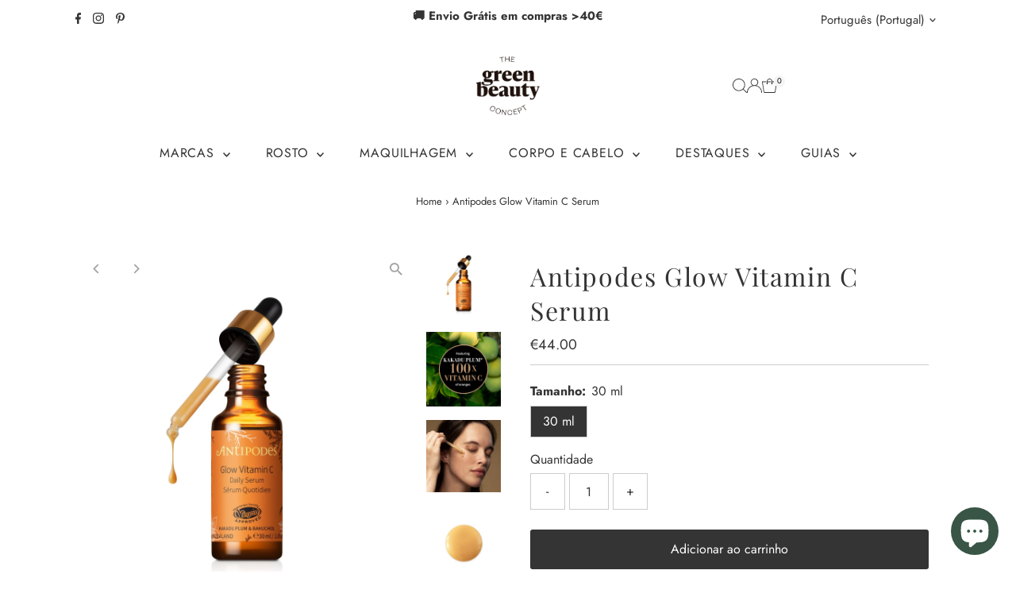

--- FILE ---
content_type: text/html; charset=utf-8
request_url: https://www.thegreenbeautyconcept.pt/products/serum-vitamina-c-glow-ritual-vitamin-c-serum
body_size: 71092
content:
<!doctype html>
<html class="no-js" lang="pt-PT">
  <head>
    <meta charset="utf-8">
    <meta name="viewport" content="width=device-width,initial-scale=1">

    <!-- Establish early connection to external domains -->
    <link rel="preconnect" href="https://cdn.shopify.com" crossorigin>
    <link rel="preconnect" href="https://fonts.shopify.com" crossorigin>
    <link rel="preconnect" href="https://monorail-edge.shopifysvc.com">
    <link rel="preconnect" href="//ajax.googleapis.com" crossorigin><!-- Preload onDomain stylesheets and script libraries -->
    <link rel="preload" href="//www.thegreenbeautyconcept.pt/cdn/shop/t/127/assets/stylesheet.css?v=183559950795868370901757059282" as="style">
    <link rel="preload" href="//www.thegreenbeautyconcept.pt/cdn/shop/t/127/assets/custom.css?v=58079488730259494811760594698" as="style">
    <link rel="preload" href="//www.thegreenbeautyconcept.pt/cdn/shop/t/127/assets/vendor-flickity.css?28860" as="style">
    <link rel="preload" as="font" href="//www.thegreenbeautyconcept.pt/cdn/fonts/jost/jost_n4.d47a1b6347ce4a4c9f437608011273009d91f2b7.woff2" type="font/woff2" crossorigin>
    <link rel="preload" as="font" href="//www.thegreenbeautyconcept.pt/cdn/fonts/jost/jost_n4.d47a1b6347ce4a4c9f437608011273009d91f2b7.woff2" type="font/woff2" crossorigin>
    <link rel="preload" as="font" href="//www.thegreenbeautyconcept.pt/cdn/fonts/playfair_display/playfairdisplay_n4.9980f3e16959dc89137cc1369bfc3ae98af1deb9.woff2" type="font/woff2" crossorigin>
    <link rel="preload" href="//www.thegreenbeautyconcept.pt/cdn/shop/t/127/assets/eventemitter3.min.js?v=27939738353326123541757059282" as="script">
    <link rel="preload" href="//www.thegreenbeautyconcept.pt/cdn/shop/t/127/assets/vendor-video.js?v=112486824910932804751757059282" as="script">
    <link rel="preload" href="//www.thegreenbeautyconcept.pt/cdn/shop/t/127/assets/theme.js?v=2626623506455320201757059282" as="script">

    <link rel="shortcut icon" href="//www.thegreenbeautyconcept.pt/cdn/shop/files/tgbc_2017_favicon.png?crop=center&height=32&v=1613503591&width=32" type="image/png">
    <link rel="canonical" href="https://www.thegreenbeautyconcept.pt/products/serum-vitamina-c-glow-ritual-vitamin-c-serum">

    <title>
      Antipodes Glow Vitamin C Serum
      
      
       &ndash; The Green Beauty Concept
    </title>
    <meta name="description" content="Experimente o Antipodes Glow Ritual Vitamin C Serum com Ácido Hialurónico Vegetal, o sérum em gel definitivo que proporciona luminosidade durante todo o dia e uma protecção superior para a sua pele. Com extratos sustentáveis que ajudam a combater a pigmentação, este sérum ligeiro tem uma textura em gel que instantaneam">

    
 <script type="application/ld+json">
   {"@context":"http:\/\/schema.org\/","@id":"\/products\/serum-vitamina-c-glow-ritual-vitamin-c-serum#product","@type":"ProductGroup","brand":{"@type":"Brand","name":"Antipodes"},"category":"Séruns faciais","description":"Experimente o Antipodes Glow Ritual Vitamin C Serum com Ácido Hialurónico Vegetal, o sérum em gel definitivo que proporciona luminosidade durante todo o dia e uma protecção superior para a sua pele. Com extratos sustentáveis que ajudam a combater a pigmentação, este sérum ligeiro tem uma textura em gel que instantaneamente ilumina a pele baça e protege contra danos ambientais.\nA ameixa de Kakadu, com até 100x a vitamina C das laranjas, é um ingrediente chave desta fórmula de origem 100% natural. Ajuda a aumentar o colagénio, a clarear e proteger a pele dos danos dos radicais livres. Este sérum ultra-leve é absorvido pela pele sem problemas, deixando-a com um efeito iluminador natural.\nAlém de ajudar a iluminar a pele e prevenir manchas escuras, o sérum também encoraja uma pele mais lisa e firme e protege contra poluentes ambientais. O ácido hialurónico à base de plantas retém a hidratação até 1000 vezes o seu peso em água, aumentando os níveis de hidratação da pele. O bakuchiol, uma alternativa suave e natural ao retinol, ajuda a contribuir para uma pele mais lisa e firme, enquanto contém propriedades anti-inflamatórias e antioxidantes.\nExperimente agora o Antipodes Glow Ritual Vitamin C Serum com Ácido Hialurónico Vegetal e desfrute de uma pele radiante e protegida.","hasVariant":[{"@id":"\/products\/serum-vitamina-c-glow-ritual-vitamin-c-serum?variant=41202656280733#variant","@type":"Product","image":"https:\/\/www.thegreenbeautyconcept.pt\/cdn\/shop\/files\/Glow-Vitamin-C_01_jpg.webp?v=1683714365\u0026width=1920","name":"Antipodes Glow Vitamin C Serum - 30 ml","offers":{"@id":"\/products\/serum-vitamina-c-glow-ritual-vitamin-c-serum?variant=41202656280733#offer","@type":"Offer","availability":"http:\/\/schema.org\/InStock","price":"44.00","priceCurrency":"EUR","url":"https:\/\/www.thegreenbeautyconcept.pt\/products\/serum-vitamina-c-glow-ritual-vitamin-c-serum?variant=41202656280733"},"sku":"ANTIP11596"}],"name":"Antipodes Glow Vitamin C Serum","productGroupID":"7088868884637","url":"https:\/\/www.thegreenbeautyconcept.pt\/products\/serum-vitamina-c-glow-ritual-vitamin-c-serum"}
 </script>

    
<meta property="og:image" content="http://www.thegreenbeautyconcept.pt/cdn/shop/files/Glow-Vitamin-C_01_jpg.webp?v=1683714365&width=1024">
  <meta property="og:image:secure_url" content="https://www.thegreenbeautyconcept.pt/cdn/shop/files/Glow-Vitamin-C_01_jpg.webp?v=1683714365&width=1024">
  <meta property="og:image:width" content="2000">
  <meta property="og:image:height" content="2000">
<meta property="og:site_name" content="The Green Beauty Concept">



<meta name="twitter:card" content="summary">


<meta name="twitter:site" content="@">


<meta name="twitter:title" content="Antipodes Glow Vitamin C Serum">
<meta name="twitter:description" content="Experimente o Antipodes Glow Ritual Vitamin C Serum com Ácido Hialurónico Vegetal, o sérum em gel definitivo que proporciona luminosidade durante todo o dia e uma protecção superior para a sua pele. C">
<meta name="twitter:image" content="https://www.thegreenbeautyconcept.pt/cdn/shop/files/Glow-Vitamin-C_01_jpg.webp?v=1683714365&width=1024">
<meta name="twitter:image:width" content="480">
<meta name="twitter:image:height" content="480">


    <style data-shopify>
:root {
    --main-family: Jost, sans-serif;
    --main-weight: 400;
    --main-style: normal;
    --main-spacing: 0em;
    --nav-family: Jost, sans-serif;
    --nav-weight: 400;
    --nav-style: normal;
    --nav-spacing: 0.050em;
    --heading-family: "Playfair Display", serif;
    --heading-weight: 400;
    --heading-style: normal;
    --heading-spacing: 0.050em;
    --font-size: 16px;
    --font-size-sm: 11px;
    --font-size-reset: 16px;
    --nav-size: 16px;
    --h1-size: 32px;
    --h2-size: 25px;
    --h3-size: 19px;
    --header-wrapper-background: #ffffff;
    --background: #ffffff;
    --background-darken: #f9f9f9;
    --header-link-color: #343434;
    --announcement-background: #ffffff;
    --announcement-text: #343434;
    --header-icons: #ffffff;
    --header-icons-hover: #ffffff;
    --cart-count-background: #f5f5f5;
    --cart-count-text: #000000;
    --text-color: #343434;
    --link-color: #343434;
    --sale-color: #c60808;
    --dotted-color: #cccccc;
    --button-color: #343434;
    --button-hover: #385546;
    --button-text: #ffffff;
    --secondary-button-color: #fdeee8;
    --secondary-button-hover: #7f9f98;
    --secondary-button-text: #343434;
    --direction-color: #a4a4a4;
    --direction-background: rgba(0,0,0,0);
    --direction-hover: rgba(0,0,0,0);
    --footer-background: #d2dddb;
    --footer-text: #343434;
    --footer-icons-color: #343434;
    --footer-input: #ffffff;
    --footer-input-text: #343434;
    --footer-button: #343434;
    --footer-button-text: #ffffff;
    --nav-color: #343434;
    --nav-hover-color: rgba(0,0,0,0);
    --nav-background-color: #ffffff;
    --nav-hover-link-color: #7f9f98;
    --nav-border-color: rgba(0,0,0,0);
    --dropdown-background-color: #f7f7f7;
    --dropdown-link-color: #343434;
    --dropdown-link-hover-color: #7f9f98;
    --dropdown-min-width: 220px;
    --free-shipping-bg: #7f9f98;
    --free-shipping-text: #ffffff;
    --error-color: #c60808;
    --error-color-light: #fdd0d0;
    --success-color: #2e8d32;
    --swatch-height: 40px;
    --swatch-width: 44px;
    --tool-tip-width: -20;
    --icon-border-color: #ffffff;
    --select-arrow-bg: url(//www.thegreenbeautyconcept.pt/cdn/shop/t/127/assets/select-arrow.png?v=112595941721225094991757059282);
    --keyboard-focus-color: #f3f3f3;
    --keyboard-focus-border-style: dotted;
    --keyboard-focus-border-weight: 1;
    --price-unit-price: #cdcdcd;
    --color-filter-size: 20px;
    --color-body-text: var(--text-color);
    --color-body: var(--background);
    --color-bg: var(--background);
    --section-margins: 40px;

    --star-active: #ffd450;
    --star-inactive: rgb(255, 255, 255);
    --age-text-color: #262b2c;
    --age-bg-color: #faf4e8;

    --section-caption-space: 15px;

    
      --button-corners: 3px;
    

    --section-background: #ffffff;
    --shopify-accelerated-checkout-inline-alignment: center;

  }
  @media (max-width: 740px) {
    :root {
      --font-size: calc(16px - (16px * 0.15));
      --nav-size: calc(16px - (16px * 0.15));
      --h1-size: calc(32px - (32px * 0.15));
      --h2-size: calc(25px - (25px * 0.15));
      --h3-size: calc(19px - (19px * 0.15));
      --font-size-reset: var(--font-size);
    }
  }
</style>


    <link rel="stylesheet" href="//www.thegreenbeautyconcept.pt/cdn/shop/t/127/assets/stylesheet.css?v=183559950795868370901757059282" type="text/css">
    <link rel="stylesheet" href="//www.thegreenbeautyconcept.pt/cdn/shop/t/127/assets/vendor-flickity.css?28860" type="text/css">
    <link rel="stylesheet" href="//www.thegreenbeautyconcept.pt/cdn/shop/t/127/assets/custom.css?v=58079488730259494811760594698" as="text/css">

    <style>
      @font-face {
  font-family: Jost;
  font-weight: 400;
  font-style: normal;
  font-display: swap;
  src: url("//www.thegreenbeautyconcept.pt/cdn/fonts/jost/jost_n4.d47a1b6347ce4a4c9f437608011273009d91f2b7.woff2") format("woff2"),
       url("//www.thegreenbeautyconcept.pt/cdn/fonts/jost/jost_n4.791c46290e672b3f85c3d1c651ef2efa3819eadd.woff") format("woff");
}

      @font-face {
  font-family: Jost;
  font-weight: 400;
  font-style: normal;
  font-display: swap;
  src: url("//www.thegreenbeautyconcept.pt/cdn/fonts/jost/jost_n4.d47a1b6347ce4a4c9f437608011273009d91f2b7.woff2") format("woff2"),
       url("//www.thegreenbeautyconcept.pt/cdn/fonts/jost/jost_n4.791c46290e672b3f85c3d1c651ef2efa3819eadd.woff") format("woff");
}

      @font-face {
  font-family: "Playfair Display";
  font-weight: 400;
  font-style: normal;
  font-display: swap;
  src: url("//www.thegreenbeautyconcept.pt/cdn/fonts/playfair_display/playfairdisplay_n4.9980f3e16959dc89137cc1369bfc3ae98af1deb9.woff2") format("woff2"),
       url("//www.thegreenbeautyconcept.pt/cdn/fonts/playfair_display/playfairdisplay_n4.c562b7c8e5637886a811d2a017f9e023166064ee.woff") format("woff");
}

      @font-face {
  font-family: Jost;
  font-weight: 700;
  font-style: normal;
  font-display: swap;
  src: url("//www.thegreenbeautyconcept.pt/cdn/fonts/jost/jost_n7.921dc18c13fa0b0c94c5e2517ffe06139c3615a3.woff2") format("woff2"),
       url("//www.thegreenbeautyconcept.pt/cdn/fonts/jost/jost_n7.cbfc16c98c1e195f46c536e775e4e959c5f2f22b.woff") format("woff");
}

      @font-face {
  font-family: Jost;
  font-weight: 400;
  font-style: italic;
  font-display: swap;
  src: url("//www.thegreenbeautyconcept.pt/cdn/fonts/jost/jost_i4.b690098389649750ada222b9763d55796c5283a5.woff2") format("woff2"),
       url("//www.thegreenbeautyconcept.pt/cdn/fonts/jost/jost_i4.fd766415a47e50b9e391ae7ec04e2ae25e7e28b0.woff") format("woff");
}

      @font-face {
  font-family: Jost;
  font-weight: 700;
  font-style: italic;
  font-display: swap;
  src: url("//www.thegreenbeautyconcept.pt/cdn/fonts/jost/jost_i7.d8201b854e41e19d7ed9b1a31fe4fe71deea6d3f.woff2") format("woff2"),
       url("//www.thegreenbeautyconcept.pt/cdn/fonts/jost/jost_i7.eae515c34e26b6c853efddc3fc0c552e0de63757.woff") format("woff");
}

    </style>

    <script>window.performance && window.performance.mark && window.performance.mark('shopify.content_for_header.start');</script><meta name="google-site-verification" content="imicDzfhW8TFMoVKOFrBSMhL14J_pooLWTN04oQF8Bs">
<meta id="shopify-digital-wallet" name="shopify-digital-wallet" content="/18956997/digital_wallets/dialog">
<meta name="shopify-checkout-api-token" content="e6f97a706edf9e696a9750b673fe3433">
<meta id="in-context-paypal-metadata" data-shop-id="18956997" data-venmo-supported="false" data-environment="production" data-locale="en_US" data-paypal-v4="true" data-currency="EUR">
<link rel="alternate" hreflang="x-default" href="https://www.thegreenbeautyconcept.pt/products/serum-vitamina-c-glow-ritual-vitamin-c-serum">
<link rel="alternate" hreflang="pt" href="https://www.thegreenbeautyconcept.pt/products/serum-vitamina-c-glow-ritual-vitamin-c-serum">
<link rel="alternate" hreflang="es" href="https://www.thegreenbeautyconcept.pt/es/products/serum-vitamina-c-glow-ritual-vitamin-c-serum">
<link rel="alternate" hreflang="en" href="https://www.thegreenbeautyconcept.pt/en/products/serum-vitamina-c-glow-ritual-vitamin-c-serum">
<link rel="alternate" hreflang="pt-AC" href="https://www.thegreenbeautyconcept.com/products/serum-vitamina-c-glow-ritual-vitamin-c-serum">
<link rel="alternate" hreflang="en-AC" href="https://www.thegreenbeautyconcept.com/en/products/serum-vitamina-c-glow-ritual-vitamin-c-serum">
<link rel="alternate" hreflang="es-AC" href="https://www.thegreenbeautyconcept.com/es/products/serum-vitamina-c-glow-ritual-vitamin-c-serum">
<link rel="alternate" hreflang="pt-AD" href="https://www.thegreenbeautyconcept.com/products/serum-vitamina-c-glow-ritual-vitamin-c-serum">
<link rel="alternate" hreflang="en-AD" href="https://www.thegreenbeautyconcept.com/en/products/serum-vitamina-c-glow-ritual-vitamin-c-serum">
<link rel="alternate" hreflang="es-AD" href="https://www.thegreenbeautyconcept.com/es/products/serum-vitamina-c-glow-ritual-vitamin-c-serum">
<link rel="alternate" hreflang="pt-AE" href="https://www.thegreenbeautyconcept.com/products/serum-vitamina-c-glow-ritual-vitamin-c-serum">
<link rel="alternate" hreflang="en-AE" href="https://www.thegreenbeautyconcept.com/en/products/serum-vitamina-c-glow-ritual-vitamin-c-serum">
<link rel="alternate" hreflang="es-AE" href="https://www.thegreenbeautyconcept.com/es/products/serum-vitamina-c-glow-ritual-vitamin-c-serum">
<link rel="alternate" hreflang="pt-AF" href="https://www.thegreenbeautyconcept.com/products/serum-vitamina-c-glow-ritual-vitamin-c-serum">
<link rel="alternate" hreflang="en-AF" href="https://www.thegreenbeautyconcept.com/en/products/serum-vitamina-c-glow-ritual-vitamin-c-serum">
<link rel="alternate" hreflang="es-AF" href="https://www.thegreenbeautyconcept.com/es/products/serum-vitamina-c-glow-ritual-vitamin-c-serum">
<link rel="alternate" hreflang="pt-AG" href="https://www.thegreenbeautyconcept.com/products/serum-vitamina-c-glow-ritual-vitamin-c-serum">
<link rel="alternate" hreflang="en-AG" href="https://www.thegreenbeautyconcept.com/en/products/serum-vitamina-c-glow-ritual-vitamin-c-serum">
<link rel="alternate" hreflang="es-AG" href="https://www.thegreenbeautyconcept.com/es/products/serum-vitamina-c-glow-ritual-vitamin-c-serum">
<link rel="alternate" hreflang="pt-AI" href="https://www.thegreenbeautyconcept.com/products/serum-vitamina-c-glow-ritual-vitamin-c-serum">
<link rel="alternate" hreflang="en-AI" href="https://www.thegreenbeautyconcept.com/en/products/serum-vitamina-c-glow-ritual-vitamin-c-serum">
<link rel="alternate" hreflang="es-AI" href="https://www.thegreenbeautyconcept.com/es/products/serum-vitamina-c-glow-ritual-vitamin-c-serum">
<link rel="alternate" hreflang="pt-AL" href="https://www.thegreenbeautyconcept.com/products/serum-vitamina-c-glow-ritual-vitamin-c-serum">
<link rel="alternate" hreflang="en-AL" href="https://www.thegreenbeautyconcept.com/en/products/serum-vitamina-c-glow-ritual-vitamin-c-serum">
<link rel="alternate" hreflang="es-AL" href="https://www.thegreenbeautyconcept.com/es/products/serum-vitamina-c-glow-ritual-vitamin-c-serum">
<link rel="alternate" hreflang="pt-AM" href="https://www.thegreenbeautyconcept.com/products/serum-vitamina-c-glow-ritual-vitamin-c-serum">
<link rel="alternate" hreflang="en-AM" href="https://www.thegreenbeautyconcept.com/en/products/serum-vitamina-c-glow-ritual-vitamin-c-serum">
<link rel="alternate" hreflang="es-AM" href="https://www.thegreenbeautyconcept.com/es/products/serum-vitamina-c-glow-ritual-vitamin-c-serum">
<link rel="alternate" hreflang="pt-AR" href="https://www.thegreenbeautyconcept.com/products/serum-vitamina-c-glow-ritual-vitamin-c-serum">
<link rel="alternate" hreflang="en-AR" href="https://www.thegreenbeautyconcept.com/en/products/serum-vitamina-c-glow-ritual-vitamin-c-serum">
<link rel="alternate" hreflang="es-AR" href="https://www.thegreenbeautyconcept.com/es/products/serum-vitamina-c-glow-ritual-vitamin-c-serum">
<link rel="alternate" hreflang="pt-AT" href="https://www.thegreenbeautyconcept.com/products/serum-vitamina-c-glow-ritual-vitamin-c-serum">
<link rel="alternate" hreflang="en-AT" href="https://www.thegreenbeautyconcept.com/en/products/serum-vitamina-c-glow-ritual-vitamin-c-serum">
<link rel="alternate" hreflang="es-AT" href="https://www.thegreenbeautyconcept.com/es/products/serum-vitamina-c-glow-ritual-vitamin-c-serum">
<link rel="alternate" hreflang="pt-AU" href="https://www.thegreenbeautyconcept.com/products/serum-vitamina-c-glow-ritual-vitamin-c-serum">
<link rel="alternate" hreflang="en-AU" href="https://www.thegreenbeautyconcept.com/en/products/serum-vitamina-c-glow-ritual-vitamin-c-serum">
<link rel="alternate" hreflang="es-AU" href="https://www.thegreenbeautyconcept.com/es/products/serum-vitamina-c-glow-ritual-vitamin-c-serum">
<link rel="alternate" hreflang="pt-AW" href="https://www.thegreenbeautyconcept.com/products/serum-vitamina-c-glow-ritual-vitamin-c-serum">
<link rel="alternate" hreflang="en-AW" href="https://www.thegreenbeautyconcept.com/en/products/serum-vitamina-c-glow-ritual-vitamin-c-serum">
<link rel="alternate" hreflang="es-AW" href="https://www.thegreenbeautyconcept.com/es/products/serum-vitamina-c-glow-ritual-vitamin-c-serum">
<link rel="alternate" hreflang="pt-AX" href="https://www.thegreenbeautyconcept.com/products/serum-vitamina-c-glow-ritual-vitamin-c-serum">
<link rel="alternate" hreflang="en-AX" href="https://www.thegreenbeautyconcept.com/en/products/serum-vitamina-c-glow-ritual-vitamin-c-serum">
<link rel="alternate" hreflang="es-AX" href="https://www.thegreenbeautyconcept.com/es/products/serum-vitamina-c-glow-ritual-vitamin-c-serum">
<link rel="alternate" hreflang="pt-AZ" href="https://www.thegreenbeautyconcept.com/products/serum-vitamina-c-glow-ritual-vitamin-c-serum">
<link rel="alternate" hreflang="en-AZ" href="https://www.thegreenbeautyconcept.com/en/products/serum-vitamina-c-glow-ritual-vitamin-c-serum">
<link rel="alternate" hreflang="es-AZ" href="https://www.thegreenbeautyconcept.com/es/products/serum-vitamina-c-glow-ritual-vitamin-c-serum">
<link rel="alternate" hreflang="pt-BA" href="https://www.thegreenbeautyconcept.com/products/serum-vitamina-c-glow-ritual-vitamin-c-serum">
<link rel="alternate" hreflang="en-BA" href="https://www.thegreenbeautyconcept.com/en/products/serum-vitamina-c-glow-ritual-vitamin-c-serum">
<link rel="alternate" hreflang="es-BA" href="https://www.thegreenbeautyconcept.com/es/products/serum-vitamina-c-glow-ritual-vitamin-c-serum">
<link rel="alternate" hreflang="pt-BB" href="https://www.thegreenbeautyconcept.com/products/serum-vitamina-c-glow-ritual-vitamin-c-serum">
<link rel="alternate" hreflang="en-BB" href="https://www.thegreenbeautyconcept.com/en/products/serum-vitamina-c-glow-ritual-vitamin-c-serum">
<link rel="alternate" hreflang="es-BB" href="https://www.thegreenbeautyconcept.com/es/products/serum-vitamina-c-glow-ritual-vitamin-c-serum">
<link rel="alternate" hreflang="pt-BD" href="https://www.thegreenbeautyconcept.com/products/serum-vitamina-c-glow-ritual-vitamin-c-serum">
<link rel="alternate" hreflang="en-BD" href="https://www.thegreenbeautyconcept.com/en/products/serum-vitamina-c-glow-ritual-vitamin-c-serum">
<link rel="alternate" hreflang="es-BD" href="https://www.thegreenbeautyconcept.com/es/products/serum-vitamina-c-glow-ritual-vitamin-c-serum">
<link rel="alternate" hreflang="pt-BE" href="https://www.thegreenbeautyconcept.com/products/serum-vitamina-c-glow-ritual-vitamin-c-serum">
<link rel="alternate" hreflang="en-BE" href="https://www.thegreenbeautyconcept.com/en/products/serum-vitamina-c-glow-ritual-vitamin-c-serum">
<link rel="alternate" hreflang="es-BE" href="https://www.thegreenbeautyconcept.com/es/products/serum-vitamina-c-glow-ritual-vitamin-c-serum">
<link rel="alternate" hreflang="pt-BF" href="https://www.thegreenbeautyconcept.com/products/serum-vitamina-c-glow-ritual-vitamin-c-serum">
<link rel="alternate" hreflang="en-BF" href="https://www.thegreenbeautyconcept.com/en/products/serum-vitamina-c-glow-ritual-vitamin-c-serum">
<link rel="alternate" hreflang="es-BF" href="https://www.thegreenbeautyconcept.com/es/products/serum-vitamina-c-glow-ritual-vitamin-c-serum">
<link rel="alternate" hreflang="pt-BG" href="https://www.thegreenbeautyconcept.com/products/serum-vitamina-c-glow-ritual-vitamin-c-serum">
<link rel="alternate" hreflang="en-BG" href="https://www.thegreenbeautyconcept.com/en/products/serum-vitamina-c-glow-ritual-vitamin-c-serum">
<link rel="alternate" hreflang="es-BG" href="https://www.thegreenbeautyconcept.com/es/products/serum-vitamina-c-glow-ritual-vitamin-c-serum">
<link rel="alternate" hreflang="pt-BH" href="https://www.thegreenbeautyconcept.com/products/serum-vitamina-c-glow-ritual-vitamin-c-serum">
<link rel="alternate" hreflang="en-BH" href="https://www.thegreenbeautyconcept.com/en/products/serum-vitamina-c-glow-ritual-vitamin-c-serum">
<link rel="alternate" hreflang="es-BH" href="https://www.thegreenbeautyconcept.com/es/products/serum-vitamina-c-glow-ritual-vitamin-c-serum">
<link rel="alternate" hreflang="pt-BI" href="https://www.thegreenbeautyconcept.com/products/serum-vitamina-c-glow-ritual-vitamin-c-serum">
<link rel="alternate" hreflang="en-BI" href="https://www.thegreenbeautyconcept.com/en/products/serum-vitamina-c-glow-ritual-vitamin-c-serum">
<link rel="alternate" hreflang="es-BI" href="https://www.thegreenbeautyconcept.com/es/products/serum-vitamina-c-glow-ritual-vitamin-c-serum">
<link rel="alternate" hreflang="pt-BJ" href="https://www.thegreenbeautyconcept.com/products/serum-vitamina-c-glow-ritual-vitamin-c-serum">
<link rel="alternate" hreflang="en-BJ" href="https://www.thegreenbeautyconcept.com/en/products/serum-vitamina-c-glow-ritual-vitamin-c-serum">
<link rel="alternate" hreflang="es-BJ" href="https://www.thegreenbeautyconcept.com/es/products/serum-vitamina-c-glow-ritual-vitamin-c-serum">
<link rel="alternate" hreflang="pt-BL" href="https://www.thegreenbeautyconcept.com/products/serum-vitamina-c-glow-ritual-vitamin-c-serum">
<link rel="alternate" hreflang="en-BL" href="https://www.thegreenbeautyconcept.com/en/products/serum-vitamina-c-glow-ritual-vitamin-c-serum">
<link rel="alternate" hreflang="es-BL" href="https://www.thegreenbeautyconcept.com/es/products/serum-vitamina-c-glow-ritual-vitamin-c-serum">
<link rel="alternate" hreflang="pt-BM" href="https://www.thegreenbeautyconcept.com/products/serum-vitamina-c-glow-ritual-vitamin-c-serum">
<link rel="alternate" hreflang="en-BM" href="https://www.thegreenbeautyconcept.com/en/products/serum-vitamina-c-glow-ritual-vitamin-c-serum">
<link rel="alternate" hreflang="es-BM" href="https://www.thegreenbeautyconcept.com/es/products/serum-vitamina-c-glow-ritual-vitamin-c-serum">
<link rel="alternate" hreflang="pt-BN" href="https://www.thegreenbeautyconcept.com/products/serum-vitamina-c-glow-ritual-vitamin-c-serum">
<link rel="alternate" hreflang="en-BN" href="https://www.thegreenbeautyconcept.com/en/products/serum-vitamina-c-glow-ritual-vitamin-c-serum">
<link rel="alternate" hreflang="es-BN" href="https://www.thegreenbeautyconcept.com/es/products/serum-vitamina-c-glow-ritual-vitamin-c-serum">
<link rel="alternate" hreflang="pt-BO" href="https://www.thegreenbeautyconcept.com/products/serum-vitamina-c-glow-ritual-vitamin-c-serum">
<link rel="alternate" hreflang="en-BO" href="https://www.thegreenbeautyconcept.com/en/products/serum-vitamina-c-glow-ritual-vitamin-c-serum">
<link rel="alternate" hreflang="es-BO" href="https://www.thegreenbeautyconcept.com/es/products/serum-vitamina-c-glow-ritual-vitamin-c-serum">
<link rel="alternate" hreflang="pt-BQ" href="https://www.thegreenbeautyconcept.com/products/serum-vitamina-c-glow-ritual-vitamin-c-serum">
<link rel="alternate" hreflang="en-BQ" href="https://www.thegreenbeautyconcept.com/en/products/serum-vitamina-c-glow-ritual-vitamin-c-serum">
<link rel="alternate" hreflang="es-BQ" href="https://www.thegreenbeautyconcept.com/es/products/serum-vitamina-c-glow-ritual-vitamin-c-serum">
<link rel="alternate" hreflang="pt-BS" href="https://www.thegreenbeautyconcept.com/products/serum-vitamina-c-glow-ritual-vitamin-c-serum">
<link rel="alternate" hreflang="en-BS" href="https://www.thegreenbeautyconcept.com/en/products/serum-vitamina-c-glow-ritual-vitamin-c-serum">
<link rel="alternate" hreflang="es-BS" href="https://www.thegreenbeautyconcept.com/es/products/serum-vitamina-c-glow-ritual-vitamin-c-serum">
<link rel="alternate" hreflang="pt-BT" href="https://www.thegreenbeautyconcept.com/products/serum-vitamina-c-glow-ritual-vitamin-c-serum">
<link rel="alternate" hreflang="en-BT" href="https://www.thegreenbeautyconcept.com/en/products/serum-vitamina-c-glow-ritual-vitamin-c-serum">
<link rel="alternate" hreflang="es-BT" href="https://www.thegreenbeautyconcept.com/es/products/serum-vitamina-c-glow-ritual-vitamin-c-serum">
<link rel="alternate" hreflang="pt-BW" href="https://www.thegreenbeautyconcept.com/products/serum-vitamina-c-glow-ritual-vitamin-c-serum">
<link rel="alternate" hreflang="en-BW" href="https://www.thegreenbeautyconcept.com/en/products/serum-vitamina-c-glow-ritual-vitamin-c-serum">
<link rel="alternate" hreflang="es-BW" href="https://www.thegreenbeautyconcept.com/es/products/serum-vitamina-c-glow-ritual-vitamin-c-serum">
<link rel="alternate" hreflang="pt-BY" href="https://www.thegreenbeautyconcept.com/products/serum-vitamina-c-glow-ritual-vitamin-c-serum">
<link rel="alternate" hreflang="en-BY" href="https://www.thegreenbeautyconcept.com/en/products/serum-vitamina-c-glow-ritual-vitamin-c-serum">
<link rel="alternate" hreflang="es-BY" href="https://www.thegreenbeautyconcept.com/es/products/serum-vitamina-c-glow-ritual-vitamin-c-serum">
<link rel="alternate" hreflang="pt-BZ" href="https://www.thegreenbeautyconcept.com/products/serum-vitamina-c-glow-ritual-vitamin-c-serum">
<link rel="alternate" hreflang="en-BZ" href="https://www.thegreenbeautyconcept.com/en/products/serum-vitamina-c-glow-ritual-vitamin-c-serum">
<link rel="alternate" hreflang="es-BZ" href="https://www.thegreenbeautyconcept.com/es/products/serum-vitamina-c-glow-ritual-vitamin-c-serum">
<link rel="alternate" hreflang="pt-CA" href="https://www.thegreenbeautyconcept.com/products/serum-vitamina-c-glow-ritual-vitamin-c-serum">
<link rel="alternate" hreflang="en-CA" href="https://www.thegreenbeautyconcept.com/en/products/serum-vitamina-c-glow-ritual-vitamin-c-serum">
<link rel="alternate" hreflang="es-CA" href="https://www.thegreenbeautyconcept.com/es/products/serum-vitamina-c-glow-ritual-vitamin-c-serum">
<link rel="alternate" hreflang="pt-CC" href="https://www.thegreenbeautyconcept.com/products/serum-vitamina-c-glow-ritual-vitamin-c-serum">
<link rel="alternate" hreflang="en-CC" href="https://www.thegreenbeautyconcept.com/en/products/serum-vitamina-c-glow-ritual-vitamin-c-serum">
<link rel="alternate" hreflang="es-CC" href="https://www.thegreenbeautyconcept.com/es/products/serum-vitamina-c-glow-ritual-vitamin-c-serum">
<link rel="alternate" hreflang="pt-CD" href="https://www.thegreenbeautyconcept.com/products/serum-vitamina-c-glow-ritual-vitamin-c-serum">
<link rel="alternate" hreflang="en-CD" href="https://www.thegreenbeautyconcept.com/en/products/serum-vitamina-c-glow-ritual-vitamin-c-serum">
<link rel="alternate" hreflang="es-CD" href="https://www.thegreenbeautyconcept.com/es/products/serum-vitamina-c-glow-ritual-vitamin-c-serum">
<link rel="alternate" hreflang="pt-CF" href="https://www.thegreenbeautyconcept.com/products/serum-vitamina-c-glow-ritual-vitamin-c-serum">
<link rel="alternate" hreflang="en-CF" href="https://www.thegreenbeautyconcept.com/en/products/serum-vitamina-c-glow-ritual-vitamin-c-serum">
<link rel="alternate" hreflang="es-CF" href="https://www.thegreenbeautyconcept.com/es/products/serum-vitamina-c-glow-ritual-vitamin-c-serum">
<link rel="alternate" hreflang="pt-CG" href="https://www.thegreenbeautyconcept.com/products/serum-vitamina-c-glow-ritual-vitamin-c-serum">
<link rel="alternate" hreflang="en-CG" href="https://www.thegreenbeautyconcept.com/en/products/serum-vitamina-c-glow-ritual-vitamin-c-serum">
<link rel="alternate" hreflang="es-CG" href="https://www.thegreenbeautyconcept.com/es/products/serum-vitamina-c-glow-ritual-vitamin-c-serum">
<link rel="alternate" hreflang="pt-CH" href="https://www.thegreenbeautyconcept.com/products/serum-vitamina-c-glow-ritual-vitamin-c-serum">
<link rel="alternate" hreflang="en-CH" href="https://www.thegreenbeautyconcept.com/en/products/serum-vitamina-c-glow-ritual-vitamin-c-serum">
<link rel="alternate" hreflang="es-CH" href="https://www.thegreenbeautyconcept.com/es/products/serum-vitamina-c-glow-ritual-vitamin-c-serum">
<link rel="alternate" hreflang="pt-CI" href="https://www.thegreenbeautyconcept.com/products/serum-vitamina-c-glow-ritual-vitamin-c-serum">
<link rel="alternate" hreflang="en-CI" href="https://www.thegreenbeautyconcept.com/en/products/serum-vitamina-c-glow-ritual-vitamin-c-serum">
<link rel="alternate" hreflang="es-CI" href="https://www.thegreenbeautyconcept.com/es/products/serum-vitamina-c-glow-ritual-vitamin-c-serum">
<link rel="alternate" hreflang="pt-CK" href="https://www.thegreenbeautyconcept.com/products/serum-vitamina-c-glow-ritual-vitamin-c-serum">
<link rel="alternate" hreflang="en-CK" href="https://www.thegreenbeautyconcept.com/en/products/serum-vitamina-c-glow-ritual-vitamin-c-serum">
<link rel="alternate" hreflang="es-CK" href="https://www.thegreenbeautyconcept.com/es/products/serum-vitamina-c-glow-ritual-vitamin-c-serum">
<link rel="alternate" hreflang="pt-CL" href="https://www.thegreenbeautyconcept.com/products/serum-vitamina-c-glow-ritual-vitamin-c-serum">
<link rel="alternate" hreflang="en-CL" href="https://www.thegreenbeautyconcept.com/en/products/serum-vitamina-c-glow-ritual-vitamin-c-serum">
<link rel="alternate" hreflang="es-CL" href="https://www.thegreenbeautyconcept.com/es/products/serum-vitamina-c-glow-ritual-vitamin-c-serum">
<link rel="alternate" hreflang="pt-CM" href="https://www.thegreenbeautyconcept.com/products/serum-vitamina-c-glow-ritual-vitamin-c-serum">
<link rel="alternate" hreflang="en-CM" href="https://www.thegreenbeautyconcept.com/en/products/serum-vitamina-c-glow-ritual-vitamin-c-serum">
<link rel="alternate" hreflang="es-CM" href="https://www.thegreenbeautyconcept.com/es/products/serum-vitamina-c-glow-ritual-vitamin-c-serum">
<link rel="alternate" hreflang="pt-CN" href="https://www.thegreenbeautyconcept.com/products/serum-vitamina-c-glow-ritual-vitamin-c-serum">
<link rel="alternate" hreflang="en-CN" href="https://www.thegreenbeautyconcept.com/en/products/serum-vitamina-c-glow-ritual-vitamin-c-serum">
<link rel="alternate" hreflang="es-CN" href="https://www.thegreenbeautyconcept.com/es/products/serum-vitamina-c-glow-ritual-vitamin-c-serum">
<link rel="alternate" hreflang="pt-CO" href="https://www.thegreenbeautyconcept.com/products/serum-vitamina-c-glow-ritual-vitamin-c-serum">
<link rel="alternate" hreflang="en-CO" href="https://www.thegreenbeautyconcept.com/en/products/serum-vitamina-c-glow-ritual-vitamin-c-serum">
<link rel="alternate" hreflang="es-CO" href="https://www.thegreenbeautyconcept.com/es/products/serum-vitamina-c-glow-ritual-vitamin-c-serum">
<link rel="alternate" hreflang="pt-CR" href="https://www.thegreenbeautyconcept.com/products/serum-vitamina-c-glow-ritual-vitamin-c-serum">
<link rel="alternate" hreflang="en-CR" href="https://www.thegreenbeautyconcept.com/en/products/serum-vitamina-c-glow-ritual-vitamin-c-serum">
<link rel="alternate" hreflang="es-CR" href="https://www.thegreenbeautyconcept.com/es/products/serum-vitamina-c-glow-ritual-vitamin-c-serum">
<link rel="alternate" hreflang="pt-CW" href="https://www.thegreenbeautyconcept.com/products/serum-vitamina-c-glow-ritual-vitamin-c-serum">
<link rel="alternate" hreflang="en-CW" href="https://www.thegreenbeautyconcept.com/en/products/serum-vitamina-c-glow-ritual-vitamin-c-serum">
<link rel="alternate" hreflang="es-CW" href="https://www.thegreenbeautyconcept.com/es/products/serum-vitamina-c-glow-ritual-vitamin-c-serum">
<link rel="alternate" hreflang="pt-CX" href="https://www.thegreenbeautyconcept.com/products/serum-vitamina-c-glow-ritual-vitamin-c-serum">
<link rel="alternate" hreflang="en-CX" href="https://www.thegreenbeautyconcept.com/en/products/serum-vitamina-c-glow-ritual-vitamin-c-serum">
<link rel="alternate" hreflang="es-CX" href="https://www.thegreenbeautyconcept.com/es/products/serum-vitamina-c-glow-ritual-vitamin-c-serum">
<link rel="alternate" hreflang="pt-CY" href="https://www.thegreenbeautyconcept.com/products/serum-vitamina-c-glow-ritual-vitamin-c-serum">
<link rel="alternate" hreflang="en-CY" href="https://www.thegreenbeautyconcept.com/en/products/serum-vitamina-c-glow-ritual-vitamin-c-serum">
<link rel="alternate" hreflang="es-CY" href="https://www.thegreenbeautyconcept.com/es/products/serum-vitamina-c-glow-ritual-vitamin-c-serum">
<link rel="alternate" hreflang="pt-CZ" href="https://www.thegreenbeautyconcept.com/products/serum-vitamina-c-glow-ritual-vitamin-c-serum">
<link rel="alternate" hreflang="en-CZ" href="https://www.thegreenbeautyconcept.com/en/products/serum-vitamina-c-glow-ritual-vitamin-c-serum">
<link rel="alternate" hreflang="es-CZ" href="https://www.thegreenbeautyconcept.com/es/products/serum-vitamina-c-glow-ritual-vitamin-c-serum">
<link rel="alternate" hreflang="pt-DE" href="https://www.thegreenbeautyconcept.com/products/serum-vitamina-c-glow-ritual-vitamin-c-serum">
<link rel="alternate" hreflang="en-DE" href="https://www.thegreenbeautyconcept.com/en/products/serum-vitamina-c-glow-ritual-vitamin-c-serum">
<link rel="alternate" hreflang="es-DE" href="https://www.thegreenbeautyconcept.com/es/products/serum-vitamina-c-glow-ritual-vitamin-c-serum">
<link rel="alternate" hreflang="pt-DJ" href="https://www.thegreenbeautyconcept.com/products/serum-vitamina-c-glow-ritual-vitamin-c-serum">
<link rel="alternate" hreflang="en-DJ" href="https://www.thegreenbeautyconcept.com/en/products/serum-vitamina-c-glow-ritual-vitamin-c-serum">
<link rel="alternate" hreflang="es-DJ" href="https://www.thegreenbeautyconcept.com/es/products/serum-vitamina-c-glow-ritual-vitamin-c-serum">
<link rel="alternate" hreflang="pt-DK" href="https://www.thegreenbeautyconcept.com/products/serum-vitamina-c-glow-ritual-vitamin-c-serum">
<link rel="alternate" hreflang="en-DK" href="https://www.thegreenbeautyconcept.com/en/products/serum-vitamina-c-glow-ritual-vitamin-c-serum">
<link rel="alternate" hreflang="es-DK" href="https://www.thegreenbeautyconcept.com/es/products/serum-vitamina-c-glow-ritual-vitamin-c-serum">
<link rel="alternate" hreflang="pt-DM" href="https://www.thegreenbeautyconcept.com/products/serum-vitamina-c-glow-ritual-vitamin-c-serum">
<link rel="alternate" hreflang="en-DM" href="https://www.thegreenbeautyconcept.com/en/products/serum-vitamina-c-glow-ritual-vitamin-c-serum">
<link rel="alternate" hreflang="es-DM" href="https://www.thegreenbeautyconcept.com/es/products/serum-vitamina-c-glow-ritual-vitamin-c-serum">
<link rel="alternate" hreflang="pt-DO" href="https://www.thegreenbeautyconcept.com/products/serum-vitamina-c-glow-ritual-vitamin-c-serum">
<link rel="alternate" hreflang="en-DO" href="https://www.thegreenbeautyconcept.com/en/products/serum-vitamina-c-glow-ritual-vitamin-c-serum">
<link rel="alternate" hreflang="es-DO" href="https://www.thegreenbeautyconcept.com/es/products/serum-vitamina-c-glow-ritual-vitamin-c-serum">
<link rel="alternate" hreflang="pt-DZ" href="https://www.thegreenbeautyconcept.com/products/serum-vitamina-c-glow-ritual-vitamin-c-serum">
<link rel="alternate" hreflang="en-DZ" href="https://www.thegreenbeautyconcept.com/en/products/serum-vitamina-c-glow-ritual-vitamin-c-serum">
<link rel="alternate" hreflang="es-DZ" href="https://www.thegreenbeautyconcept.com/es/products/serum-vitamina-c-glow-ritual-vitamin-c-serum">
<link rel="alternate" hreflang="pt-EC" href="https://www.thegreenbeautyconcept.com/products/serum-vitamina-c-glow-ritual-vitamin-c-serum">
<link rel="alternate" hreflang="en-EC" href="https://www.thegreenbeautyconcept.com/en/products/serum-vitamina-c-glow-ritual-vitamin-c-serum">
<link rel="alternate" hreflang="es-EC" href="https://www.thegreenbeautyconcept.com/es/products/serum-vitamina-c-glow-ritual-vitamin-c-serum">
<link rel="alternate" hreflang="pt-EE" href="https://www.thegreenbeautyconcept.com/products/serum-vitamina-c-glow-ritual-vitamin-c-serum">
<link rel="alternate" hreflang="en-EE" href="https://www.thegreenbeautyconcept.com/en/products/serum-vitamina-c-glow-ritual-vitamin-c-serum">
<link rel="alternate" hreflang="es-EE" href="https://www.thegreenbeautyconcept.com/es/products/serum-vitamina-c-glow-ritual-vitamin-c-serum">
<link rel="alternate" hreflang="pt-EG" href="https://www.thegreenbeautyconcept.com/products/serum-vitamina-c-glow-ritual-vitamin-c-serum">
<link rel="alternate" hreflang="en-EG" href="https://www.thegreenbeautyconcept.com/en/products/serum-vitamina-c-glow-ritual-vitamin-c-serum">
<link rel="alternate" hreflang="es-EG" href="https://www.thegreenbeautyconcept.com/es/products/serum-vitamina-c-glow-ritual-vitamin-c-serum">
<link rel="alternate" hreflang="pt-EH" href="https://www.thegreenbeautyconcept.com/products/serum-vitamina-c-glow-ritual-vitamin-c-serum">
<link rel="alternate" hreflang="en-EH" href="https://www.thegreenbeautyconcept.com/en/products/serum-vitamina-c-glow-ritual-vitamin-c-serum">
<link rel="alternate" hreflang="es-EH" href="https://www.thegreenbeautyconcept.com/es/products/serum-vitamina-c-glow-ritual-vitamin-c-serum">
<link rel="alternate" hreflang="pt-ER" href="https://www.thegreenbeautyconcept.com/products/serum-vitamina-c-glow-ritual-vitamin-c-serum">
<link rel="alternate" hreflang="en-ER" href="https://www.thegreenbeautyconcept.com/en/products/serum-vitamina-c-glow-ritual-vitamin-c-serum">
<link rel="alternate" hreflang="es-ER" href="https://www.thegreenbeautyconcept.com/es/products/serum-vitamina-c-glow-ritual-vitamin-c-serum">
<link rel="alternate" hreflang="pt-ET" href="https://www.thegreenbeautyconcept.com/products/serum-vitamina-c-glow-ritual-vitamin-c-serum">
<link rel="alternate" hreflang="en-ET" href="https://www.thegreenbeautyconcept.com/en/products/serum-vitamina-c-glow-ritual-vitamin-c-serum">
<link rel="alternate" hreflang="es-ET" href="https://www.thegreenbeautyconcept.com/es/products/serum-vitamina-c-glow-ritual-vitamin-c-serum">
<link rel="alternate" hreflang="pt-FI" href="https://www.thegreenbeautyconcept.com/products/serum-vitamina-c-glow-ritual-vitamin-c-serum">
<link rel="alternate" hreflang="en-FI" href="https://www.thegreenbeautyconcept.com/en/products/serum-vitamina-c-glow-ritual-vitamin-c-serum">
<link rel="alternate" hreflang="es-FI" href="https://www.thegreenbeautyconcept.com/es/products/serum-vitamina-c-glow-ritual-vitamin-c-serum">
<link rel="alternate" hreflang="pt-FJ" href="https://www.thegreenbeautyconcept.com/products/serum-vitamina-c-glow-ritual-vitamin-c-serum">
<link rel="alternate" hreflang="en-FJ" href="https://www.thegreenbeautyconcept.com/en/products/serum-vitamina-c-glow-ritual-vitamin-c-serum">
<link rel="alternate" hreflang="es-FJ" href="https://www.thegreenbeautyconcept.com/es/products/serum-vitamina-c-glow-ritual-vitamin-c-serum">
<link rel="alternate" hreflang="pt-FK" href="https://www.thegreenbeautyconcept.com/products/serum-vitamina-c-glow-ritual-vitamin-c-serum">
<link rel="alternate" hreflang="en-FK" href="https://www.thegreenbeautyconcept.com/en/products/serum-vitamina-c-glow-ritual-vitamin-c-serum">
<link rel="alternate" hreflang="es-FK" href="https://www.thegreenbeautyconcept.com/es/products/serum-vitamina-c-glow-ritual-vitamin-c-serum">
<link rel="alternate" hreflang="pt-FO" href="https://www.thegreenbeautyconcept.com/products/serum-vitamina-c-glow-ritual-vitamin-c-serum">
<link rel="alternate" hreflang="en-FO" href="https://www.thegreenbeautyconcept.com/en/products/serum-vitamina-c-glow-ritual-vitamin-c-serum">
<link rel="alternate" hreflang="es-FO" href="https://www.thegreenbeautyconcept.com/es/products/serum-vitamina-c-glow-ritual-vitamin-c-serum">
<link rel="alternate" hreflang="pt-FR" href="https://www.thegreenbeautyconcept.com/products/serum-vitamina-c-glow-ritual-vitamin-c-serum">
<link rel="alternate" hreflang="en-FR" href="https://www.thegreenbeautyconcept.com/en/products/serum-vitamina-c-glow-ritual-vitamin-c-serum">
<link rel="alternate" hreflang="es-FR" href="https://www.thegreenbeautyconcept.com/es/products/serum-vitamina-c-glow-ritual-vitamin-c-serum">
<link rel="alternate" hreflang="pt-GA" href="https://www.thegreenbeautyconcept.com/products/serum-vitamina-c-glow-ritual-vitamin-c-serum">
<link rel="alternate" hreflang="en-GA" href="https://www.thegreenbeautyconcept.com/en/products/serum-vitamina-c-glow-ritual-vitamin-c-serum">
<link rel="alternate" hreflang="es-GA" href="https://www.thegreenbeautyconcept.com/es/products/serum-vitamina-c-glow-ritual-vitamin-c-serum">
<link rel="alternate" hreflang="pt-GB" href="https://www.thegreenbeautyconcept.com/products/serum-vitamina-c-glow-ritual-vitamin-c-serum">
<link rel="alternate" hreflang="en-GB" href="https://www.thegreenbeautyconcept.com/en/products/serum-vitamina-c-glow-ritual-vitamin-c-serum">
<link rel="alternate" hreflang="es-GB" href="https://www.thegreenbeautyconcept.com/es/products/serum-vitamina-c-glow-ritual-vitamin-c-serum">
<link rel="alternate" hreflang="pt-GD" href="https://www.thegreenbeautyconcept.com/products/serum-vitamina-c-glow-ritual-vitamin-c-serum">
<link rel="alternate" hreflang="en-GD" href="https://www.thegreenbeautyconcept.com/en/products/serum-vitamina-c-glow-ritual-vitamin-c-serum">
<link rel="alternate" hreflang="es-GD" href="https://www.thegreenbeautyconcept.com/es/products/serum-vitamina-c-glow-ritual-vitamin-c-serum">
<link rel="alternate" hreflang="pt-GE" href="https://www.thegreenbeautyconcept.com/products/serum-vitamina-c-glow-ritual-vitamin-c-serum">
<link rel="alternate" hreflang="en-GE" href="https://www.thegreenbeautyconcept.com/en/products/serum-vitamina-c-glow-ritual-vitamin-c-serum">
<link rel="alternate" hreflang="es-GE" href="https://www.thegreenbeautyconcept.com/es/products/serum-vitamina-c-glow-ritual-vitamin-c-serum">
<link rel="alternate" hreflang="pt-GF" href="https://www.thegreenbeautyconcept.com/products/serum-vitamina-c-glow-ritual-vitamin-c-serum">
<link rel="alternate" hreflang="en-GF" href="https://www.thegreenbeautyconcept.com/en/products/serum-vitamina-c-glow-ritual-vitamin-c-serum">
<link rel="alternate" hreflang="es-GF" href="https://www.thegreenbeautyconcept.com/es/products/serum-vitamina-c-glow-ritual-vitamin-c-serum">
<link rel="alternate" hreflang="pt-GG" href="https://www.thegreenbeautyconcept.com/products/serum-vitamina-c-glow-ritual-vitamin-c-serum">
<link rel="alternate" hreflang="en-GG" href="https://www.thegreenbeautyconcept.com/en/products/serum-vitamina-c-glow-ritual-vitamin-c-serum">
<link rel="alternate" hreflang="es-GG" href="https://www.thegreenbeautyconcept.com/es/products/serum-vitamina-c-glow-ritual-vitamin-c-serum">
<link rel="alternate" hreflang="pt-GH" href="https://www.thegreenbeautyconcept.com/products/serum-vitamina-c-glow-ritual-vitamin-c-serum">
<link rel="alternate" hreflang="en-GH" href="https://www.thegreenbeautyconcept.com/en/products/serum-vitamina-c-glow-ritual-vitamin-c-serum">
<link rel="alternate" hreflang="es-GH" href="https://www.thegreenbeautyconcept.com/es/products/serum-vitamina-c-glow-ritual-vitamin-c-serum">
<link rel="alternate" hreflang="pt-GI" href="https://www.thegreenbeautyconcept.com/products/serum-vitamina-c-glow-ritual-vitamin-c-serum">
<link rel="alternate" hreflang="en-GI" href="https://www.thegreenbeautyconcept.com/en/products/serum-vitamina-c-glow-ritual-vitamin-c-serum">
<link rel="alternate" hreflang="es-GI" href="https://www.thegreenbeautyconcept.com/es/products/serum-vitamina-c-glow-ritual-vitamin-c-serum">
<link rel="alternate" hreflang="pt-GL" href="https://www.thegreenbeautyconcept.com/products/serum-vitamina-c-glow-ritual-vitamin-c-serum">
<link rel="alternate" hreflang="en-GL" href="https://www.thegreenbeautyconcept.com/en/products/serum-vitamina-c-glow-ritual-vitamin-c-serum">
<link rel="alternate" hreflang="es-GL" href="https://www.thegreenbeautyconcept.com/es/products/serum-vitamina-c-glow-ritual-vitamin-c-serum">
<link rel="alternate" hreflang="pt-GM" href="https://www.thegreenbeautyconcept.com/products/serum-vitamina-c-glow-ritual-vitamin-c-serum">
<link rel="alternate" hreflang="en-GM" href="https://www.thegreenbeautyconcept.com/en/products/serum-vitamina-c-glow-ritual-vitamin-c-serum">
<link rel="alternate" hreflang="es-GM" href="https://www.thegreenbeautyconcept.com/es/products/serum-vitamina-c-glow-ritual-vitamin-c-serum">
<link rel="alternate" hreflang="pt-GN" href="https://www.thegreenbeautyconcept.com/products/serum-vitamina-c-glow-ritual-vitamin-c-serum">
<link rel="alternate" hreflang="en-GN" href="https://www.thegreenbeautyconcept.com/en/products/serum-vitamina-c-glow-ritual-vitamin-c-serum">
<link rel="alternate" hreflang="es-GN" href="https://www.thegreenbeautyconcept.com/es/products/serum-vitamina-c-glow-ritual-vitamin-c-serum">
<link rel="alternate" hreflang="pt-GP" href="https://www.thegreenbeautyconcept.com/products/serum-vitamina-c-glow-ritual-vitamin-c-serum">
<link rel="alternate" hreflang="en-GP" href="https://www.thegreenbeautyconcept.com/en/products/serum-vitamina-c-glow-ritual-vitamin-c-serum">
<link rel="alternate" hreflang="es-GP" href="https://www.thegreenbeautyconcept.com/es/products/serum-vitamina-c-glow-ritual-vitamin-c-serum">
<link rel="alternate" hreflang="pt-GQ" href="https://www.thegreenbeautyconcept.com/products/serum-vitamina-c-glow-ritual-vitamin-c-serum">
<link rel="alternate" hreflang="en-GQ" href="https://www.thegreenbeautyconcept.com/en/products/serum-vitamina-c-glow-ritual-vitamin-c-serum">
<link rel="alternate" hreflang="es-GQ" href="https://www.thegreenbeautyconcept.com/es/products/serum-vitamina-c-glow-ritual-vitamin-c-serum">
<link rel="alternate" hreflang="pt-GR" href="https://www.thegreenbeautyconcept.com/products/serum-vitamina-c-glow-ritual-vitamin-c-serum">
<link rel="alternate" hreflang="en-GR" href="https://www.thegreenbeautyconcept.com/en/products/serum-vitamina-c-glow-ritual-vitamin-c-serum">
<link rel="alternate" hreflang="es-GR" href="https://www.thegreenbeautyconcept.com/es/products/serum-vitamina-c-glow-ritual-vitamin-c-serum">
<link rel="alternate" hreflang="pt-GS" href="https://www.thegreenbeautyconcept.com/products/serum-vitamina-c-glow-ritual-vitamin-c-serum">
<link rel="alternate" hreflang="en-GS" href="https://www.thegreenbeautyconcept.com/en/products/serum-vitamina-c-glow-ritual-vitamin-c-serum">
<link rel="alternate" hreflang="es-GS" href="https://www.thegreenbeautyconcept.com/es/products/serum-vitamina-c-glow-ritual-vitamin-c-serum">
<link rel="alternate" hreflang="pt-GT" href="https://www.thegreenbeautyconcept.com/products/serum-vitamina-c-glow-ritual-vitamin-c-serum">
<link rel="alternate" hreflang="en-GT" href="https://www.thegreenbeautyconcept.com/en/products/serum-vitamina-c-glow-ritual-vitamin-c-serum">
<link rel="alternate" hreflang="es-GT" href="https://www.thegreenbeautyconcept.com/es/products/serum-vitamina-c-glow-ritual-vitamin-c-serum">
<link rel="alternate" hreflang="pt-GY" href="https://www.thegreenbeautyconcept.com/products/serum-vitamina-c-glow-ritual-vitamin-c-serum">
<link rel="alternate" hreflang="en-GY" href="https://www.thegreenbeautyconcept.com/en/products/serum-vitamina-c-glow-ritual-vitamin-c-serum">
<link rel="alternate" hreflang="es-GY" href="https://www.thegreenbeautyconcept.com/es/products/serum-vitamina-c-glow-ritual-vitamin-c-serum">
<link rel="alternate" hreflang="pt-HK" href="https://www.thegreenbeautyconcept.com/products/serum-vitamina-c-glow-ritual-vitamin-c-serum">
<link rel="alternate" hreflang="en-HK" href="https://www.thegreenbeautyconcept.com/en/products/serum-vitamina-c-glow-ritual-vitamin-c-serum">
<link rel="alternate" hreflang="es-HK" href="https://www.thegreenbeautyconcept.com/es/products/serum-vitamina-c-glow-ritual-vitamin-c-serum">
<link rel="alternate" hreflang="pt-HN" href="https://www.thegreenbeautyconcept.com/products/serum-vitamina-c-glow-ritual-vitamin-c-serum">
<link rel="alternate" hreflang="en-HN" href="https://www.thegreenbeautyconcept.com/en/products/serum-vitamina-c-glow-ritual-vitamin-c-serum">
<link rel="alternate" hreflang="es-HN" href="https://www.thegreenbeautyconcept.com/es/products/serum-vitamina-c-glow-ritual-vitamin-c-serum">
<link rel="alternate" hreflang="pt-HR" href="https://www.thegreenbeautyconcept.com/products/serum-vitamina-c-glow-ritual-vitamin-c-serum">
<link rel="alternate" hreflang="en-HR" href="https://www.thegreenbeautyconcept.com/en/products/serum-vitamina-c-glow-ritual-vitamin-c-serum">
<link rel="alternate" hreflang="es-HR" href="https://www.thegreenbeautyconcept.com/es/products/serum-vitamina-c-glow-ritual-vitamin-c-serum">
<link rel="alternate" hreflang="pt-HT" href="https://www.thegreenbeautyconcept.com/products/serum-vitamina-c-glow-ritual-vitamin-c-serum">
<link rel="alternate" hreflang="en-HT" href="https://www.thegreenbeautyconcept.com/en/products/serum-vitamina-c-glow-ritual-vitamin-c-serum">
<link rel="alternate" hreflang="es-HT" href="https://www.thegreenbeautyconcept.com/es/products/serum-vitamina-c-glow-ritual-vitamin-c-serum">
<link rel="alternate" hreflang="pt-HU" href="https://www.thegreenbeautyconcept.com/products/serum-vitamina-c-glow-ritual-vitamin-c-serum">
<link rel="alternate" hreflang="en-HU" href="https://www.thegreenbeautyconcept.com/en/products/serum-vitamina-c-glow-ritual-vitamin-c-serum">
<link rel="alternate" hreflang="es-HU" href="https://www.thegreenbeautyconcept.com/es/products/serum-vitamina-c-glow-ritual-vitamin-c-serum">
<link rel="alternate" hreflang="pt-ID" href="https://www.thegreenbeautyconcept.com/products/serum-vitamina-c-glow-ritual-vitamin-c-serum">
<link rel="alternate" hreflang="en-ID" href="https://www.thegreenbeautyconcept.com/en/products/serum-vitamina-c-glow-ritual-vitamin-c-serum">
<link rel="alternate" hreflang="es-ID" href="https://www.thegreenbeautyconcept.com/es/products/serum-vitamina-c-glow-ritual-vitamin-c-serum">
<link rel="alternate" hreflang="pt-IE" href="https://www.thegreenbeautyconcept.com/products/serum-vitamina-c-glow-ritual-vitamin-c-serum">
<link rel="alternate" hreflang="en-IE" href="https://www.thegreenbeautyconcept.com/en/products/serum-vitamina-c-glow-ritual-vitamin-c-serum">
<link rel="alternate" hreflang="es-IE" href="https://www.thegreenbeautyconcept.com/es/products/serum-vitamina-c-glow-ritual-vitamin-c-serum">
<link rel="alternate" hreflang="pt-IL" href="https://www.thegreenbeautyconcept.com/products/serum-vitamina-c-glow-ritual-vitamin-c-serum">
<link rel="alternate" hreflang="en-IL" href="https://www.thegreenbeautyconcept.com/en/products/serum-vitamina-c-glow-ritual-vitamin-c-serum">
<link rel="alternate" hreflang="es-IL" href="https://www.thegreenbeautyconcept.com/es/products/serum-vitamina-c-glow-ritual-vitamin-c-serum">
<link rel="alternate" hreflang="pt-IM" href="https://www.thegreenbeautyconcept.com/products/serum-vitamina-c-glow-ritual-vitamin-c-serum">
<link rel="alternate" hreflang="en-IM" href="https://www.thegreenbeautyconcept.com/en/products/serum-vitamina-c-glow-ritual-vitamin-c-serum">
<link rel="alternate" hreflang="es-IM" href="https://www.thegreenbeautyconcept.com/es/products/serum-vitamina-c-glow-ritual-vitamin-c-serum">
<link rel="alternate" hreflang="pt-IN" href="https://www.thegreenbeautyconcept.com/products/serum-vitamina-c-glow-ritual-vitamin-c-serum">
<link rel="alternate" hreflang="en-IN" href="https://www.thegreenbeautyconcept.com/en/products/serum-vitamina-c-glow-ritual-vitamin-c-serum">
<link rel="alternate" hreflang="es-IN" href="https://www.thegreenbeautyconcept.com/es/products/serum-vitamina-c-glow-ritual-vitamin-c-serum">
<link rel="alternate" hreflang="pt-IO" href="https://www.thegreenbeautyconcept.com/products/serum-vitamina-c-glow-ritual-vitamin-c-serum">
<link rel="alternate" hreflang="en-IO" href="https://www.thegreenbeautyconcept.com/en/products/serum-vitamina-c-glow-ritual-vitamin-c-serum">
<link rel="alternate" hreflang="es-IO" href="https://www.thegreenbeautyconcept.com/es/products/serum-vitamina-c-glow-ritual-vitamin-c-serum">
<link rel="alternate" hreflang="pt-IQ" href="https://www.thegreenbeautyconcept.com/products/serum-vitamina-c-glow-ritual-vitamin-c-serum">
<link rel="alternate" hreflang="en-IQ" href="https://www.thegreenbeautyconcept.com/en/products/serum-vitamina-c-glow-ritual-vitamin-c-serum">
<link rel="alternate" hreflang="es-IQ" href="https://www.thegreenbeautyconcept.com/es/products/serum-vitamina-c-glow-ritual-vitamin-c-serum">
<link rel="alternate" hreflang="pt-IS" href="https://www.thegreenbeautyconcept.com/products/serum-vitamina-c-glow-ritual-vitamin-c-serum">
<link rel="alternate" hreflang="en-IS" href="https://www.thegreenbeautyconcept.com/en/products/serum-vitamina-c-glow-ritual-vitamin-c-serum">
<link rel="alternate" hreflang="es-IS" href="https://www.thegreenbeautyconcept.com/es/products/serum-vitamina-c-glow-ritual-vitamin-c-serum">
<link rel="alternate" hreflang="pt-IT" href="https://www.thegreenbeautyconcept.com/products/serum-vitamina-c-glow-ritual-vitamin-c-serum">
<link rel="alternate" hreflang="en-IT" href="https://www.thegreenbeautyconcept.com/en/products/serum-vitamina-c-glow-ritual-vitamin-c-serum">
<link rel="alternate" hreflang="es-IT" href="https://www.thegreenbeautyconcept.com/es/products/serum-vitamina-c-glow-ritual-vitamin-c-serum">
<link rel="alternate" hreflang="pt-JE" href="https://www.thegreenbeautyconcept.com/products/serum-vitamina-c-glow-ritual-vitamin-c-serum">
<link rel="alternate" hreflang="en-JE" href="https://www.thegreenbeautyconcept.com/en/products/serum-vitamina-c-glow-ritual-vitamin-c-serum">
<link rel="alternate" hreflang="es-JE" href="https://www.thegreenbeautyconcept.com/es/products/serum-vitamina-c-glow-ritual-vitamin-c-serum">
<link rel="alternate" hreflang="pt-JM" href="https://www.thegreenbeautyconcept.com/products/serum-vitamina-c-glow-ritual-vitamin-c-serum">
<link rel="alternate" hreflang="en-JM" href="https://www.thegreenbeautyconcept.com/en/products/serum-vitamina-c-glow-ritual-vitamin-c-serum">
<link rel="alternate" hreflang="es-JM" href="https://www.thegreenbeautyconcept.com/es/products/serum-vitamina-c-glow-ritual-vitamin-c-serum">
<link rel="alternate" hreflang="pt-JO" href="https://www.thegreenbeautyconcept.com/products/serum-vitamina-c-glow-ritual-vitamin-c-serum">
<link rel="alternate" hreflang="en-JO" href="https://www.thegreenbeautyconcept.com/en/products/serum-vitamina-c-glow-ritual-vitamin-c-serum">
<link rel="alternate" hreflang="es-JO" href="https://www.thegreenbeautyconcept.com/es/products/serum-vitamina-c-glow-ritual-vitamin-c-serum">
<link rel="alternate" hreflang="pt-JP" href="https://www.thegreenbeautyconcept.com/products/serum-vitamina-c-glow-ritual-vitamin-c-serum">
<link rel="alternate" hreflang="en-JP" href="https://www.thegreenbeautyconcept.com/en/products/serum-vitamina-c-glow-ritual-vitamin-c-serum">
<link rel="alternate" hreflang="es-JP" href="https://www.thegreenbeautyconcept.com/es/products/serum-vitamina-c-glow-ritual-vitamin-c-serum">
<link rel="alternate" hreflang="pt-KE" href="https://www.thegreenbeautyconcept.com/products/serum-vitamina-c-glow-ritual-vitamin-c-serum">
<link rel="alternate" hreflang="en-KE" href="https://www.thegreenbeautyconcept.com/en/products/serum-vitamina-c-glow-ritual-vitamin-c-serum">
<link rel="alternate" hreflang="es-KE" href="https://www.thegreenbeautyconcept.com/es/products/serum-vitamina-c-glow-ritual-vitamin-c-serum">
<link rel="alternate" hreflang="pt-KG" href="https://www.thegreenbeautyconcept.com/products/serum-vitamina-c-glow-ritual-vitamin-c-serum">
<link rel="alternate" hreflang="en-KG" href="https://www.thegreenbeautyconcept.com/en/products/serum-vitamina-c-glow-ritual-vitamin-c-serum">
<link rel="alternate" hreflang="es-KG" href="https://www.thegreenbeautyconcept.com/es/products/serum-vitamina-c-glow-ritual-vitamin-c-serum">
<link rel="alternate" hreflang="pt-KH" href="https://www.thegreenbeautyconcept.com/products/serum-vitamina-c-glow-ritual-vitamin-c-serum">
<link rel="alternate" hreflang="en-KH" href="https://www.thegreenbeautyconcept.com/en/products/serum-vitamina-c-glow-ritual-vitamin-c-serum">
<link rel="alternate" hreflang="es-KH" href="https://www.thegreenbeautyconcept.com/es/products/serum-vitamina-c-glow-ritual-vitamin-c-serum">
<link rel="alternate" hreflang="pt-KI" href="https://www.thegreenbeautyconcept.com/products/serum-vitamina-c-glow-ritual-vitamin-c-serum">
<link rel="alternate" hreflang="en-KI" href="https://www.thegreenbeautyconcept.com/en/products/serum-vitamina-c-glow-ritual-vitamin-c-serum">
<link rel="alternate" hreflang="es-KI" href="https://www.thegreenbeautyconcept.com/es/products/serum-vitamina-c-glow-ritual-vitamin-c-serum">
<link rel="alternate" hreflang="pt-KM" href="https://www.thegreenbeautyconcept.com/products/serum-vitamina-c-glow-ritual-vitamin-c-serum">
<link rel="alternate" hreflang="en-KM" href="https://www.thegreenbeautyconcept.com/en/products/serum-vitamina-c-glow-ritual-vitamin-c-serum">
<link rel="alternate" hreflang="es-KM" href="https://www.thegreenbeautyconcept.com/es/products/serum-vitamina-c-glow-ritual-vitamin-c-serum">
<link rel="alternate" hreflang="pt-KN" href="https://www.thegreenbeautyconcept.com/products/serum-vitamina-c-glow-ritual-vitamin-c-serum">
<link rel="alternate" hreflang="en-KN" href="https://www.thegreenbeautyconcept.com/en/products/serum-vitamina-c-glow-ritual-vitamin-c-serum">
<link rel="alternate" hreflang="es-KN" href="https://www.thegreenbeautyconcept.com/es/products/serum-vitamina-c-glow-ritual-vitamin-c-serum">
<link rel="alternate" hreflang="pt-KR" href="https://www.thegreenbeautyconcept.com/products/serum-vitamina-c-glow-ritual-vitamin-c-serum">
<link rel="alternate" hreflang="en-KR" href="https://www.thegreenbeautyconcept.com/en/products/serum-vitamina-c-glow-ritual-vitamin-c-serum">
<link rel="alternate" hreflang="es-KR" href="https://www.thegreenbeautyconcept.com/es/products/serum-vitamina-c-glow-ritual-vitamin-c-serum">
<link rel="alternate" hreflang="pt-KW" href="https://www.thegreenbeautyconcept.com/products/serum-vitamina-c-glow-ritual-vitamin-c-serum">
<link rel="alternate" hreflang="en-KW" href="https://www.thegreenbeautyconcept.com/en/products/serum-vitamina-c-glow-ritual-vitamin-c-serum">
<link rel="alternate" hreflang="es-KW" href="https://www.thegreenbeautyconcept.com/es/products/serum-vitamina-c-glow-ritual-vitamin-c-serum">
<link rel="alternate" hreflang="pt-KY" href="https://www.thegreenbeautyconcept.com/products/serum-vitamina-c-glow-ritual-vitamin-c-serum">
<link rel="alternate" hreflang="en-KY" href="https://www.thegreenbeautyconcept.com/en/products/serum-vitamina-c-glow-ritual-vitamin-c-serum">
<link rel="alternate" hreflang="es-KY" href="https://www.thegreenbeautyconcept.com/es/products/serum-vitamina-c-glow-ritual-vitamin-c-serum">
<link rel="alternate" hreflang="pt-KZ" href="https://www.thegreenbeautyconcept.com/products/serum-vitamina-c-glow-ritual-vitamin-c-serum">
<link rel="alternate" hreflang="en-KZ" href="https://www.thegreenbeautyconcept.com/en/products/serum-vitamina-c-glow-ritual-vitamin-c-serum">
<link rel="alternate" hreflang="es-KZ" href="https://www.thegreenbeautyconcept.com/es/products/serum-vitamina-c-glow-ritual-vitamin-c-serum">
<link rel="alternate" hreflang="pt-LA" href="https://www.thegreenbeautyconcept.com/products/serum-vitamina-c-glow-ritual-vitamin-c-serum">
<link rel="alternate" hreflang="en-LA" href="https://www.thegreenbeautyconcept.com/en/products/serum-vitamina-c-glow-ritual-vitamin-c-serum">
<link rel="alternate" hreflang="es-LA" href="https://www.thegreenbeautyconcept.com/es/products/serum-vitamina-c-glow-ritual-vitamin-c-serum">
<link rel="alternate" hreflang="pt-LB" href="https://www.thegreenbeautyconcept.com/products/serum-vitamina-c-glow-ritual-vitamin-c-serum">
<link rel="alternate" hreflang="en-LB" href="https://www.thegreenbeautyconcept.com/en/products/serum-vitamina-c-glow-ritual-vitamin-c-serum">
<link rel="alternate" hreflang="es-LB" href="https://www.thegreenbeautyconcept.com/es/products/serum-vitamina-c-glow-ritual-vitamin-c-serum">
<link rel="alternate" hreflang="pt-LC" href="https://www.thegreenbeautyconcept.com/products/serum-vitamina-c-glow-ritual-vitamin-c-serum">
<link rel="alternate" hreflang="en-LC" href="https://www.thegreenbeautyconcept.com/en/products/serum-vitamina-c-glow-ritual-vitamin-c-serum">
<link rel="alternate" hreflang="es-LC" href="https://www.thegreenbeautyconcept.com/es/products/serum-vitamina-c-glow-ritual-vitamin-c-serum">
<link rel="alternate" hreflang="pt-LI" href="https://www.thegreenbeautyconcept.com/products/serum-vitamina-c-glow-ritual-vitamin-c-serum">
<link rel="alternate" hreflang="en-LI" href="https://www.thegreenbeautyconcept.com/en/products/serum-vitamina-c-glow-ritual-vitamin-c-serum">
<link rel="alternate" hreflang="es-LI" href="https://www.thegreenbeautyconcept.com/es/products/serum-vitamina-c-glow-ritual-vitamin-c-serum">
<link rel="alternate" hreflang="pt-LK" href="https://www.thegreenbeautyconcept.com/products/serum-vitamina-c-glow-ritual-vitamin-c-serum">
<link rel="alternate" hreflang="en-LK" href="https://www.thegreenbeautyconcept.com/en/products/serum-vitamina-c-glow-ritual-vitamin-c-serum">
<link rel="alternate" hreflang="es-LK" href="https://www.thegreenbeautyconcept.com/es/products/serum-vitamina-c-glow-ritual-vitamin-c-serum">
<link rel="alternate" hreflang="pt-LR" href="https://www.thegreenbeautyconcept.com/products/serum-vitamina-c-glow-ritual-vitamin-c-serum">
<link rel="alternate" hreflang="en-LR" href="https://www.thegreenbeautyconcept.com/en/products/serum-vitamina-c-glow-ritual-vitamin-c-serum">
<link rel="alternate" hreflang="es-LR" href="https://www.thegreenbeautyconcept.com/es/products/serum-vitamina-c-glow-ritual-vitamin-c-serum">
<link rel="alternate" hreflang="pt-LS" href="https://www.thegreenbeautyconcept.com/products/serum-vitamina-c-glow-ritual-vitamin-c-serum">
<link rel="alternate" hreflang="en-LS" href="https://www.thegreenbeautyconcept.com/en/products/serum-vitamina-c-glow-ritual-vitamin-c-serum">
<link rel="alternate" hreflang="es-LS" href="https://www.thegreenbeautyconcept.com/es/products/serum-vitamina-c-glow-ritual-vitamin-c-serum">
<link rel="alternate" hreflang="pt-LT" href="https://www.thegreenbeautyconcept.com/products/serum-vitamina-c-glow-ritual-vitamin-c-serum">
<link rel="alternate" hreflang="en-LT" href="https://www.thegreenbeautyconcept.com/en/products/serum-vitamina-c-glow-ritual-vitamin-c-serum">
<link rel="alternate" hreflang="es-LT" href="https://www.thegreenbeautyconcept.com/es/products/serum-vitamina-c-glow-ritual-vitamin-c-serum">
<link rel="alternate" hreflang="pt-LU" href="https://www.thegreenbeautyconcept.com/products/serum-vitamina-c-glow-ritual-vitamin-c-serum">
<link rel="alternate" hreflang="en-LU" href="https://www.thegreenbeautyconcept.com/en/products/serum-vitamina-c-glow-ritual-vitamin-c-serum">
<link rel="alternate" hreflang="es-LU" href="https://www.thegreenbeautyconcept.com/es/products/serum-vitamina-c-glow-ritual-vitamin-c-serum">
<link rel="alternate" hreflang="pt-LV" href="https://www.thegreenbeautyconcept.com/products/serum-vitamina-c-glow-ritual-vitamin-c-serum">
<link rel="alternate" hreflang="en-LV" href="https://www.thegreenbeautyconcept.com/en/products/serum-vitamina-c-glow-ritual-vitamin-c-serum">
<link rel="alternate" hreflang="es-LV" href="https://www.thegreenbeautyconcept.com/es/products/serum-vitamina-c-glow-ritual-vitamin-c-serum">
<link rel="alternate" hreflang="pt-LY" href="https://www.thegreenbeautyconcept.com/products/serum-vitamina-c-glow-ritual-vitamin-c-serum">
<link rel="alternate" hreflang="en-LY" href="https://www.thegreenbeautyconcept.com/en/products/serum-vitamina-c-glow-ritual-vitamin-c-serum">
<link rel="alternate" hreflang="es-LY" href="https://www.thegreenbeautyconcept.com/es/products/serum-vitamina-c-glow-ritual-vitamin-c-serum">
<link rel="alternate" hreflang="pt-MA" href="https://www.thegreenbeautyconcept.com/products/serum-vitamina-c-glow-ritual-vitamin-c-serum">
<link rel="alternate" hreflang="en-MA" href="https://www.thegreenbeautyconcept.com/en/products/serum-vitamina-c-glow-ritual-vitamin-c-serum">
<link rel="alternate" hreflang="es-MA" href="https://www.thegreenbeautyconcept.com/es/products/serum-vitamina-c-glow-ritual-vitamin-c-serum">
<link rel="alternate" hreflang="pt-MC" href="https://www.thegreenbeautyconcept.com/products/serum-vitamina-c-glow-ritual-vitamin-c-serum">
<link rel="alternate" hreflang="en-MC" href="https://www.thegreenbeautyconcept.com/en/products/serum-vitamina-c-glow-ritual-vitamin-c-serum">
<link rel="alternate" hreflang="es-MC" href="https://www.thegreenbeautyconcept.com/es/products/serum-vitamina-c-glow-ritual-vitamin-c-serum">
<link rel="alternate" hreflang="pt-MD" href="https://www.thegreenbeautyconcept.com/products/serum-vitamina-c-glow-ritual-vitamin-c-serum">
<link rel="alternate" hreflang="en-MD" href="https://www.thegreenbeautyconcept.com/en/products/serum-vitamina-c-glow-ritual-vitamin-c-serum">
<link rel="alternate" hreflang="es-MD" href="https://www.thegreenbeautyconcept.com/es/products/serum-vitamina-c-glow-ritual-vitamin-c-serum">
<link rel="alternate" hreflang="pt-ME" href="https://www.thegreenbeautyconcept.com/products/serum-vitamina-c-glow-ritual-vitamin-c-serum">
<link rel="alternate" hreflang="en-ME" href="https://www.thegreenbeautyconcept.com/en/products/serum-vitamina-c-glow-ritual-vitamin-c-serum">
<link rel="alternate" hreflang="es-ME" href="https://www.thegreenbeautyconcept.com/es/products/serum-vitamina-c-glow-ritual-vitamin-c-serum">
<link rel="alternate" hreflang="pt-MF" href="https://www.thegreenbeautyconcept.com/products/serum-vitamina-c-glow-ritual-vitamin-c-serum">
<link rel="alternate" hreflang="en-MF" href="https://www.thegreenbeautyconcept.com/en/products/serum-vitamina-c-glow-ritual-vitamin-c-serum">
<link rel="alternate" hreflang="es-MF" href="https://www.thegreenbeautyconcept.com/es/products/serum-vitamina-c-glow-ritual-vitamin-c-serum">
<link rel="alternate" hreflang="pt-MG" href="https://www.thegreenbeautyconcept.com/products/serum-vitamina-c-glow-ritual-vitamin-c-serum">
<link rel="alternate" hreflang="en-MG" href="https://www.thegreenbeautyconcept.com/en/products/serum-vitamina-c-glow-ritual-vitamin-c-serum">
<link rel="alternate" hreflang="es-MG" href="https://www.thegreenbeautyconcept.com/es/products/serum-vitamina-c-glow-ritual-vitamin-c-serum">
<link rel="alternate" hreflang="pt-MK" href="https://www.thegreenbeautyconcept.com/products/serum-vitamina-c-glow-ritual-vitamin-c-serum">
<link rel="alternate" hreflang="en-MK" href="https://www.thegreenbeautyconcept.com/en/products/serum-vitamina-c-glow-ritual-vitamin-c-serum">
<link rel="alternate" hreflang="es-MK" href="https://www.thegreenbeautyconcept.com/es/products/serum-vitamina-c-glow-ritual-vitamin-c-serum">
<link rel="alternate" hreflang="pt-ML" href="https://www.thegreenbeautyconcept.com/products/serum-vitamina-c-glow-ritual-vitamin-c-serum">
<link rel="alternate" hreflang="en-ML" href="https://www.thegreenbeautyconcept.com/en/products/serum-vitamina-c-glow-ritual-vitamin-c-serum">
<link rel="alternate" hreflang="es-ML" href="https://www.thegreenbeautyconcept.com/es/products/serum-vitamina-c-glow-ritual-vitamin-c-serum">
<link rel="alternate" hreflang="pt-MM" href="https://www.thegreenbeautyconcept.com/products/serum-vitamina-c-glow-ritual-vitamin-c-serum">
<link rel="alternate" hreflang="en-MM" href="https://www.thegreenbeautyconcept.com/en/products/serum-vitamina-c-glow-ritual-vitamin-c-serum">
<link rel="alternate" hreflang="es-MM" href="https://www.thegreenbeautyconcept.com/es/products/serum-vitamina-c-glow-ritual-vitamin-c-serum">
<link rel="alternate" hreflang="pt-MN" href="https://www.thegreenbeautyconcept.com/products/serum-vitamina-c-glow-ritual-vitamin-c-serum">
<link rel="alternate" hreflang="en-MN" href="https://www.thegreenbeautyconcept.com/en/products/serum-vitamina-c-glow-ritual-vitamin-c-serum">
<link rel="alternate" hreflang="es-MN" href="https://www.thegreenbeautyconcept.com/es/products/serum-vitamina-c-glow-ritual-vitamin-c-serum">
<link rel="alternate" hreflang="pt-MO" href="https://www.thegreenbeautyconcept.com/products/serum-vitamina-c-glow-ritual-vitamin-c-serum">
<link rel="alternate" hreflang="en-MO" href="https://www.thegreenbeautyconcept.com/en/products/serum-vitamina-c-glow-ritual-vitamin-c-serum">
<link rel="alternate" hreflang="es-MO" href="https://www.thegreenbeautyconcept.com/es/products/serum-vitamina-c-glow-ritual-vitamin-c-serum">
<link rel="alternate" hreflang="pt-MQ" href="https://www.thegreenbeautyconcept.com/products/serum-vitamina-c-glow-ritual-vitamin-c-serum">
<link rel="alternate" hreflang="en-MQ" href="https://www.thegreenbeautyconcept.com/en/products/serum-vitamina-c-glow-ritual-vitamin-c-serum">
<link rel="alternate" hreflang="es-MQ" href="https://www.thegreenbeautyconcept.com/es/products/serum-vitamina-c-glow-ritual-vitamin-c-serum">
<link rel="alternate" hreflang="pt-MR" href="https://www.thegreenbeautyconcept.com/products/serum-vitamina-c-glow-ritual-vitamin-c-serum">
<link rel="alternate" hreflang="en-MR" href="https://www.thegreenbeautyconcept.com/en/products/serum-vitamina-c-glow-ritual-vitamin-c-serum">
<link rel="alternate" hreflang="es-MR" href="https://www.thegreenbeautyconcept.com/es/products/serum-vitamina-c-glow-ritual-vitamin-c-serum">
<link rel="alternate" hreflang="pt-MS" href="https://www.thegreenbeautyconcept.com/products/serum-vitamina-c-glow-ritual-vitamin-c-serum">
<link rel="alternate" hreflang="en-MS" href="https://www.thegreenbeautyconcept.com/en/products/serum-vitamina-c-glow-ritual-vitamin-c-serum">
<link rel="alternate" hreflang="es-MS" href="https://www.thegreenbeautyconcept.com/es/products/serum-vitamina-c-glow-ritual-vitamin-c-serum">
<link rel="alternate" hreflang="pt-MT" href="https://www.thegreenbeautyconcept.com/products/serum-vitamina-c-glow-ritual-vitamin-c-serum">
<link rel="alternate" hreflang="en-MT" href="https://www.thegreenbeautyconcept.com/en/products/serum-vitamina-c-glow-ritual-vitamin-c-serum">
<link rel="alternate" hreflang="es-MT" href="https://www.thegreenbeautyconcept.com/es/products/serum-vitamina-c-glow-ritual-vitamin-c-serum">
<link rel="alternate" hreflang="pt-MU" href="https://www.thegreenbeautyconcept.com/products/serum-vitamina-c-glow-ritual-vitamin-c-serum">
<link rel="alternate" hreflang="en-MU" href="https://www.thegreenbeautyconcept.com/en/products/serum-vitamina-c-glow-ritual-vitamin-c-serum">
<link rel="alternate" hreflang="es-MU" href="https://www.thegreenbeautyconcept.com/es/products/serum-vitamina-c-glow-ritual-vitamin-c-serum">
<link rel="alternate" hreflang="pt-MV" href="https://www.thegreenbeautyconcept.com/products/serum-vitamina-c-glow-ritual-vitamin-c-serum">
<link rel="alternate" hreflang="en-MV" href="https://www.thegreenbeautyconcept.com/en/products/serum-vitamina-c-glow-ritual-vitamin-c-serum">
<link rel="alternate" hreflang="es-MV" href="https://www.thegreenbeautyconcept.com/es/products/serum-vitamina-c-glow-ritual-vitamin-c-serum">
<link rel="alternate" hreflang="pt-MW" href="https://www.thegreenbeautyconcept.com/products/serum-vitamina-c-glow-ritual-vitamin-c-serum">
<link rel="alternate" hreflang="en-MW" href="https://www.thegreenbeautyconcept.com/en/products/serum-vitamina-c-glow-ritual-vitamin-c-serum">
<link rel="alternate" hreflang="es-MW" href="https://www.thegreenbeautyconcept.com/es/products/serum-vitamina-c-glow-ritual-vitamin-c-serum">
<link rel="alternate" hreflang="pt-MX" href="https://www.thegreenbeautyconcept.com/products/serum-vitamina-c-glow-ritual-vitamin-c-serum">
<link rel="alternate" hreflang="en-MX" href="https://www.thegreenbeautyconcept.com/en/products/serum-vitamina-c-glow-ritual-vitamin-c-serum">
<link rel="alternate" hreflang="es-MX" href="https://www.thegreenbeautyconcept.com/es/products/serum-vitamina-c-glow-ritual-vitamin-c-serum">
<link rel="alternate" hreflang="pt-MY" href="https://www.thegreenbeautyconcept.com/products/serum-vitamina-c-glow-ritual-vitamin-c-serum">
<link rel="alternate" hreflang="en-MY" href="https://www.thegreenbeautyconcept.com/en/products/serum-vitamina-c-glow-ritual-vitamin-c-serum">
<link rel="alternate" hreflang="es-MY" href="https://www.thegreenbeautyconcept.com/es/products/serum-vitamina-c-glow-ritual-vitamin-c-serum">
<link rel="alternate" hreflang="pt-NA" href="https://www.thegreenbeautyconcept.com/products/serum-vitamina-c-glow-ritual-vitamin-c-serum">
<link rel="alternate" hreflang="en-NA" href="https://www.thegreenbeautyconcept.com/en/products/serum-vitamina-c-glow-ritual-vitamin-c-serum">
<link rel="alternate" hreflang="es-NA" href="https://www.thegreenbeautyconcept.com/es/products/serum-vitamina-c-glow-ritual-vitamin-c-serum">
<link rel="alternate" hreflang="pt-NC" href="https://www.thegreenbeautyconcept.com/products/serum-vitamina-c-glow-ritual-vitamin-c-serum">
<link rel="alternate" hreflang="en-NC" href="https://www.thegreenbeautyconcept.com/en/products/serum-vitamina-c-glow-ritual-vitamin-c-serum">
<link rel="alternate" hreflang="es-NC" href="https://www.thegreenbeautyconcept.com/es/products/serum-vitamina-c-glow-ritual-vitamin-c-serum">
<link rel="alternate" hreflang="pt-NE" href="https://www.thegreenbeautyconcept.com/products/serum-vitamina-c-glow-ritual-vitamin-c-serum">
<link rel="alternate" hreflang="en-NE" href="https://www.thegreenbeautyconcept.com/en/products/serum-vitamina-c-glow-ritual-vitamin-c-serum">
<link rel="alternate" hreflang="es-NE" href="https://www.thegreenbeautyconcept.com/es/products/serum-vitamina-c-glow-ritual-vitamin-c-serum">
<link rel="alternate" hreflang="pt-NF" href="https://www.thegreenbeautyconcept.com/products/serum-vitamina-c-glow-ritual-vitamin-c-serum">
<link rel="alternate" hreflang="en-NF" href="https://www.thegreenbeautyconcept.com/en/products/serum-vitamina-c-glow-ritual-vitamin-c-serum">
<link rel="alternate" hreflang="es-NF" href="https://www.thegreenbeautyconcept.com/es/products/serum-vitamina-c-glow-ritual-vitamin-c-serum">
<link rel="alternate" hreflang="pt-NG" href="https://www.thegreenbeautyconcept.com/products/serum-vitamina-c-glow-ritual-vitamin-c-serum">
<link rel="alternate" hreflang="en-NG" href="https://www.thegreenbeautyconcept.com/en/products/serum-vitamina-c-glow-ritual-vitamin-c-serum">
<link rel="alternate" hreflang="es-NG" href="https://www.thegreenbeautyconcept.com/es/products/serum-vitamina-c-glow-ritual-vitamin-c-serum">
<link rel="alternate" hreflang="pt-NI" href="https://www.thegreenbeautyconcept.com/products/serum-vitamina-c-glow-ritual-vitamin-c-serum">
<link rel="alternate" hreflang="en-NI" href="https://www.thegreenbeautyconcept.com/en/products/serum-vitamina-c-glow-ritual-vitamin-c-serum">
<link rel="alternate" hreflang="es-NI" href="https://www.thegreenbeautyconcept.com/es/products/serum-vitamina-c-glow-ritual-vitamin-c-serum">
<link rel="alternate" hreflang="pt-NL" href="https://www.thegreenbeautyconcept.com/products/serum-vitamina-c-glow-ritual-vitamin-c-serum">
<link rel="alternate" hreflang="en-NL" href="https://www.thegreenbeautyconcept.com/en/products/serum-vitamina-c-glow-ritual-vitamin-c-serum">
<link rel="alternate" hreflang="es-NL" href="https://www.thegreenbeautyconcept.com/es/products/serum-vitamina-c-glow-ritual-vitamin-c-serum">
<link rel="alternate" hreflang="pt-NO" href="https://www.thegreenbeautyconcept.com/products/serum-vitamina-c-glow-ritual-vitamin-c-serum">
<link rel="alternate" hreflang="en-NO" href="https://www.thegreenbeautyconcept.com/en/products/serum-vitamina-c-glow-ritual-vitamin-c-serum">
<link rel="alternate" hreflang="es-NO" href="https://www.thegreenbeautyconcept.com/es/products/serum-vitamina-c-glow-ritual-vitamin-c-serum">
<link rel="alternate" hreflang="pt-NP" href="https://www.thegreenbeautyconcept.com/products/serum-vitamina-c-glow-ritual-vitamin-c-serum">
<link rel="alternate" hreflang="en-NP" href="https://www.thegreenbeautyconcept.com/en/products/serum-vitamina-c-glow-ritual-vitamin-c-serum">
<link rel="alternate" hreflang="es-NP" href="https://www.thegreenbeautyconcept.com/es/products/serum-vitamina-c-glow-ritual-vitamin-c-serum">
<link rel="alternate" hreflang="pt-NR" href="https://www.thegreenbeautyconcept.com/products/serum-vitamina-c-glow-ritual-vitamin-c-serum">
<link rel="alternate" hreflang="en-NR" href="https://www.thegreenbeautyconcept.com/en/products/serum-vitamina-c-glow-ritual-vitamin-c-serum">
<link rel="alternate" hreflang="es-NR" href="https://www.thegreenbeautyconcept.com/es/products/serum-vitamina-c-glow-ritual-vitamin-c-serum">
<link rel="alternate" hreflang="pt-NU" href="https://www.thegreenbeautyconcept.com/products/serum-vitamina-c-glow-ritual-vitamin-c-serum">
<link rel="alternate" hreflang="en-NU" href="https://www.thegreenbeautyconcept.com/en/products/serum-vitamina-c-glow-ritual-vitamin-c-serum">
<link rel="alternate" hreflang="es-NU" href="https://www.thegreenbeautyconcept.com/es/products/serum-vitamina-c-glow-ritual-vitamin-c-serum">
<link rel="alternate" hreflang="pt-NZ" href="https://www.thegreenbeautyconcept.com/products/serum-vitamina-c-glow-ritual-vitamin-c-serum">
<link rel="alternate" hreflang="en-NZ" href="https://www.thegreenbeautyconcept.com/en/products/serum-vitamina-c-glow-ritual-vitamin-c-serum">
<link rel="alternate" hreflang="es-NZ" href="https://www.thegreenbeautyconcept.com/es/products/serum-vitamina-c-glow-ritual-vitamin-c-serum">
<link rel="alternate" hreflang="pt-OM" href="https://www.thegreenbeautyconcept.com/products/serum-vitamina-c-glow-ritual-vitamin-c-serum">
<link rel="alternate" hreflang="en-OM" href="https://www.thegreenbeautyconcept.com/en/products/serum-vitamina-c-glow-ritual-vitamin-c-serum">
<link rel="alternate" hreflang="es-OM" href="https://www.thegreenbeautyconcept.com/es/products/serum-vitamina-c-glow-ritual-vitamin-c-serum">
<link rel="alternate" hreflang="pt-PA" href="https://www.thegreenbeautyconcept.com/products/serum-vitamina-c-glow-ritual-vitamin-c-serum">
<link rel="alternate" hreflang="en-PA" href="https://www.thegreenbeautyconcept.com/en/products/serum-vitamina-c-glow-ritual-vitamin-c-serum">
<link rel="alternate" hreflang="es-PA" href="https://www.thegreenbeautyconcept.com/es/products/serum-vitamina-c-glow-ritual-vitamin-c-serum">
<link rel="alternate" hreflang="pt-PE" href="https://www.thegreenbeautyconcept.com/products/serum-vitamina-c-glow-ritual-vitamin-c-serum">
<link rel="alternate" hreflang="en-PE" href="https://www.thegreenbeautyconcept.com/en/products/serum-vitamina-c-glow-ritual-vitamin-c-serum">
<link rel="alternate" hreflang="es-PE" href="https://www.thegreenbeautyconcept.com/es/products/serum-vitamina-c-glow-ritual-vitamin-c-serum">
<link rel="alternate" hreflang="pt-PF" href="https://www.thegreenbeautyconcept.com/products/serum-vitamina-c-glow-ritual-vitamin-c-serum">
<link rel="alternate" hreflang="en-PF" href="https://www.thegreenbeautyconcept.com/en/products/serum-vitamina-c-glow-ritual-vitamin-c-serum">
<link rel="alternate" hreflang="es-PF" href="https://www.thegreenbeautyconcept.com/es/products/serum-vitamina-c-glow-ritual-vitamin-c-serum">
<link rel="alternate" hreflang="pt-PG" href="https://www.thegreenbeautyconcept.com/products/serum-vitamina-c-glow-ritual-vitamin-c-serum">
<link rel="alternate" hreflang="en-PG" href="https://www.thegreenbeautyconcept.com/en/products/serum-vitamina-c-glow-ritual-vitamin-c-serum">
<link rel="alternate" hreflang="es-PG" href="https://www.thegreenbeautyconcept.com/es/products/serum-vitamina-c-glow-ritual-vitamin-c-serum">
<link rel="alternate" hreflang="pt-PH" href="https://www.thegreenbeautyconcept.com/products/serum-vitamina-c-glow-ritual-vitamin-c-serum">
<link rel="alternate" hreflang="en-PH" href="https://www.thegreenbeautyconcept.com/en/products/serum-vitamina-c-glow-ritual-vitamin-c-serum">
<link rel="alternate" hreflang="es-PH" href="https://www.thegreenbeautyconcept.com/es/products/serum-vitamina-c-glow-ritual-vitamin-c-serum">
<link rel="alternate" hreflang="pt-PK" href="https://www.thegreenbeautyconcept.com/products/serum-vitamina-c-glow-ritual-vitamin-c-serum">
<link rel="alternate" hreflang="en-PK" href="https://www.thegreenbeautyconcept.com/en/products/serum-vitamina-c-glow-ritual-vitamin-c-serum">
<link rel="alternate" hreflang="es-PK" href="https://www.thegreenbeautyconcept.com/es/products/serum-vitamina-c-glow-ritual-vitamin-c-serum">
<link rel="alternate" hreflang="pt-PL" href="https://www.thegreenbeautyconcept.com/products/serum-vitamina-c-glow-ritual-vitamin-c-serum">
<link rel="alternate" hreflang="en-PL" href="https://www.thegreenbeautyconcept.com/en/products/serum-vitamina-c-glow-ritual-vitamin-c-serum">
<link rel="alternate" hreflang="es-PL" href="https://www.thegreenbeautyconcept.com/es/products/serum-vitamina-c-glow-ritual-vitamin-c-serum">
<link rel="alternate" hreflang="pt-PM" href="https://www.thegreenbeautyconcept.com/products/serum-vitamina-c-glow-ritual-vitamin-c-serum">
<link rel="alternate" hreflang="en-PM" href="https://www.thegreenbeautyconcept.com/en/products/serum-vitamina-c-glow-ritual-vitamin-c-serum">
<link rel="alternate" hreflang="es-PM" href="https://www.thegreenbeautyconcept.com/es/products/serum-vitamina-c-glow-ritual-vitamin-c-serum">
<link rel="alternate" hreflang="pt-PN" href="https://www.thegreenbeautyconcept.com/products/serum-vitamina-c-glow-ritual-vitamin-c-serum">
<link rel="alternate" hreflang="en-PN" href="https://www.thegreenbeautyconcept.com/en/products/serum-vitamina-c-glow-ritual-vitamin-c-serum">
<link rel="alternate" hreflang="es-PN" href="https://www.thegreenbeautyconcept.com/es/products/serum-vitamina-c-glow-ritual-vitamin-c-serum">
<link rel="alternate" hreflang="pt-PS" href="https://www.thegreenbeautyconcept.com/products/serum-vitamina-c-glow-ritual-vitamin-c-serum">
<link rel="alternate" hreflang="en-PS" href="https://www.thegreenbeautyconcept.com/en/products/serum-vitamina-c-glow-ritual-vitamin-c-serum">
<link rel="alternate" hreflang="es-PS" href="https://www.thegreenbeautyconcept.com/es/products/serum-vitamina-c-glow-ritual-vitamin-c-serum">
<link rel="alternate" hreflang="pt-PY" href="https://www.thegreenbeautyconcept.com/products/serum-vitamina-c-glow-ritual-vitamin-c-serum">
<link rel="alternate" hreflang="en-PY" href="https://www.thegreenbeautyconcept.com/en/products/serum-vitamina-c-glow-ritual-vitamin-c-serum">
<link rel="alternate" hreflang="es-PY" href="https://www.thegreenbeautyconcept.com/es/products/serum-vitamina-c-glow-ritual-vitamin-c-serum">
<link rel="alternate" hreflang="pt-QA" href="https://www.thegreenbeautyconcept.com/products/serum-vitamina-c-glow-ritual-vitamin-c-serum">
<link rel="alternate" hreflang="en-QA" href="https://www.thegreenbeautyconcept.com/en/products/serum-vitamina-c-glow-ritual-vitamin-c-serum">
<link rel="alternate" hreflang="es-QA" href="https://www.thegreenbeautyconcept.com/es/products/serum-vitamina-c-glow-ritual-vitamin-c-serum">
<link rel="alternate" hreflang="pt-RE" href="https://www.thegreenbeautyconcept.com/products/serum-vitamina-c-glow-ritual-vitamin-c-serum">
<link rel="alternate" hreflang="en-RE" href="https://www.thegreenbeautyconcept.com/en/products/serum-vitamina-c-glow-ritual-vitamin-c-serum">
<link rel="alternate" hreflang="es-RE" href="https://www.thegreenbeautyconcept.com/es/products/serum-vitamina-c-glow-ritual-vitamin-c-serum">
<link rel="alternate" hreflang="pt-RO" href="https://www.thegreenbeautyconcept.com/products/serum-vitamina-c-glow-ritual-vitamin-c-serum">
<link rel="alternate" hreflang="en-RO" href="https://www.thegreenbeautyconcept.com/en/products/serum-vitamina-c-glow-ritual-vitamin-c-serum">
<link rel="alternate" hreflang="es-RO" href="https://www.thegreenbeautyconcept.com/es/products/serum-vitamina-c-glow-ritual-vitamin-c-serum">
<link rel="alternate" hreflang="pt-RS" href="https://www.thegreenbeautyconcept.com/products/serum-vitamina-c-glow-ritual-vitamin-c-serum">
<link rel="alternate" hreflang="en-RS" href="https://www.thegreenbeautyconcept.com/en/products/serum-vitamina-c-glow-ritual-vitamin-c-serum">
<link rel="alternate" hreflang="es-RS" href="https://www.thegreenbeautyconcept.com/es/products/serum-vitamina-c-glow-ritual-vitamin-c-serum">
<link rel="alternate" hreflang="pt-RU" href="https://www.thegreenbeautyconcept.com/products/serum-vitamina-c-glow-ritual-vitamin-c-serum">
<link rel="alternate" hreflang="en-RU" href="https://www.thegreenbeautyconcept.com/en/products/serum-vitamina-c-glow-ritual-vitamin-c-serum">
<link rel="alternate" hreflang="es-RU" href="https://www.thegreenbeautyconcept.com/es/products/serum-vitamina-c-glow-ritual-vitamin-c-serum">
<link rel="alternate" hreflang="pt-RW" href="https://www.thegreenbeautyconcept.com/products/serum-vitamina-c-glow-ritual-vitamin-c-serum">
<link rel="alternate" hreflang="en-RW" href="https://www.thegreenbeautyconcept.com/en/products/serum-vitamina-c-glow-ritual-vitamin-c-serum">
<link rel="alternate" hreflang="es-RW" href="https://www.thegreenbeautyconcept.com/es/products/serum-vitamina-c-glow-ritual-vitamin-c-serum">
<link rel="alternate" hreflang="pt-SA" href="https://www.thegreenbeautyconcept.com/products/serum-vitamina-c-glow-ritual-vitamin-c-serum">
<link rel="alternate" hreflang="en-SA" href="https://www.thegreenbeautyconcept.com/en/products/serum-vitamina-c-glow-ritual-vitamin-c-serum">
<link rel="alternate" hreflang="es-SA" href="https://www.thegreenbeautyconcept.com/es/products/serum-vitamina-c-glow-ritual-vitamin-c-serum">
<link rel="alternate" hreflang="pt-SB" href="https://www.thegreenbeautyconcept.com/products/serum-vitamina-c-glow-ritual-vitamin-c-serum">
<link rel="alternate" hreflang="en-SB" href="https://www.thegreenbeautyconcept.com/en/products/serum-vitamina-c-glow-ritual-vitamin-c-serum">
<link rel="alternate" hreflang="es-SB" href="https://www.thegreenbeautyconcept.com/es/products/serum-vitamina-c-glow-ritual-vitamin-c-serum">
<link rel="alternate" hreflang="pt-SC" href="https://www.thegreenbeautyconcept.com/products/serum-vitamina-c-glow-ritual-vitamin-c-serum">
<link rel="alternate" hreflang="en-SC" href="https://www.thegreenbeautyconcept.com/en/products/serum-vitamina-c-glow-ritual-vitamin-c-serum">
<link rel="alternate" hreflang="es-SC" href="https://www.thegreenbeautyconcept.com/es/products/serum-vitamina-c-glow-ritual-vitamin-c-serum">
<link rel="alternate" hreflang="pt-SD" href="https://www.thegreenbeautyconcept.com/products/serum-vitamina-c-glow-ritual-vitamin-c-serum">
<link rel="alternate" hreflang="en-SD" href="https://www.thegreenbeautyconcept.com/en/products/serum-vitamina-c-glow-ritual-vitamin-c-serum">
<link rel="alternate" hreflang="es-SD" href="https://www.thegreenbeautyconcept.com/es/products/serum-vitamina-c-glow-ritual-vitamin-c-serum">
<link rel="alternate" hreflang="pt-SE" href="https://www.thegreenbeautyconcept.com/products/serum-vitamina-c-glow-ritual-vitamin-c-serum">
<link rel="alternate" hreflang="en-SE" href="https://www.thegreenbeautyconcept.com/en/products/serum-vitamina-c-glow-ritual-vitamin-c-serum">
<link rel="alternate" hreflang="es-SE" href="https://www.thegreenbeautyconcept.com/es/products/serum-vitamina-c-glow-ritual-vitamin-c-serum">
<link rel="alternate" hreflang="pt-SG" href="https://www.thegreenbeautyconcept.com/products/serum-vitamina-c-glow-ritual-vitamin-c-serum">
<link rel="alternate" hreflang="en-SG" href="https://www.thegreenbeautyconcept.com/en/products/serum-vitamina-c-glow-ritual-vitamin-c-serum">
<link rel="alternate" hreflang="es-SG" href="https://www.thegreenbeautyconcept.com/es/products/serum-vitamina-c-glow-ritual-vitamin-c-serum">
<link rel="alternate" hreflang="pt-SH" href="https://www.thegreenbeautyconcept.com/products/serum-vitamina-c-glow-ritual-vitamin-c-serum">
<link rel="alternate" hreflang="en-SH" href="https://www.thegreenbeautyconcept.com/en/products/serum-vitamina-c-glow-ritual-vitamin-c-serum">
<link rel="alternate" hreflang="es-SH" href="https://www.thegreenbeautyconcept.com/es/products/serum-vitamina-c-glow-ritual-vitamin-c-serum">
<link rel="alternate" hreflang="pt-SI" href="https://www.thegreenbeautyconcept.com/products/serum-vitamina-c-glow-ritual-vitamin-c-serum">
<link rel="alternate" hreflang="en-SI" href="https://www.thegreenbeautyconcept.com/en/products/serum-vitamina-c-glow-ritual-vitamin-c-serum">
<link rel="alternate" hreflang="es-SI" href="https://www.thegreenbeautyconcept.com/es/products/serum-vitamina-c-glow-ritual-vitamin-c-serum">
<link rel="alternate" hreflang="pt-SJ" href="https://www.thegreenbeautyconcept.com/products/serum-vitamina-c-glow-ritual-vitamin-c-serum">
<link rel="alternate" hreflang="en-SJ" href="https://www.thegreenbeautyconcept.com/en/products/serum-vitamina-c-glow-ritual-vitamin-c-serum">
<link rel="alternate" hreflang="es-SJ" href="https://www.thegreenbeautyconcept.com/es/products/serum-vitamina-c-glow-ritual-vitamin-c-serum">
<link rel="alternate" hreflang="pt-SK" href="https://www.thegreenbeautyconcept.com/products/serum-vitamina-c-glow-ritual-vitamin-c-serum">
<link rel="alternate" hreflang="en-SK" href="https://www.thegreenbeautyconcept.com/en/products/serum-vitamina-c-glow-ritual-vitamin-c-serum">
<link rel="alternate" hreflang="es-SK" href="https://www.thegreenbeautyconcept.com/es/products/serum-vitamina-c-glow-ritual-vitamin-c-serum">
<link rel="alternate" hreflang="pt-SL" href="https://www.thegreenbeautyconcept.com/products/serum-vitamina-c-glow-ritual-vitamin-c-serum">
<link rel="alternate" hreflang="en-SL" href="https://www.thegreenbeautyconcept.com/en/products/serum-vitamina-c-glow-ritual-vitamin-c-serum">
<link rel="alternate" hreflang="es-SL" href="https://www.thegreenbeautyconcept.com/es/products/serum-vitamina-c-glow-ritual-vitamin-c-serum">
<link rel="alternate" hreflang="pt-SM" href="https://www.thegreenbeautyconcept.com/products/serum-vitamina-c-glow-ritual-vitamin-c-serum">
<link rel="alternate" hreflang="en-SM" href="https://www.thegreenbeautyconcept.com/en/products/serum-vitamina-c-glow-ritual-vitamin-c-serum">
<link rel="alternate" hreflang="es-SM" href="https://www.thegreenbeautyconcept.com/es/products/serum-vitamina-c-glow-ritual-vitamin-c-serum">
<link rel="alternate" hreflang="pt-SN" href="https://www.thegreenbeautyconcept.com/products/serum-vitamina-c-glow-ritual-vitamin-c-serum">
<link rel="alternate" hreflang="en-SN" href="https://www.thegreenbeautyconcept.com/en/products/serum-vitamina-c-glow-ritual-vitamin-c-serum">
<link rel="alternate" hreflang="es-SN" href="https://www.thegreenbeautyconcept.com/es/products/serum-vitamina-c-glow-ritual-vitamin-c-serum">
<link rel="alternate" hreflang="pt-SO" href="https://www.thegreenbeautyconcept.com/products/serum-vitamina-c-glow-ritual-vitamin-c-serum">
<link rel="alternate" hreflang="en-SO" href="https://www.thegreenbeautyconcept.com/en/products/serum-vitamina-c-glow-ritual-vitamin-c-serum">
<link rel="alternate" hreflang="es-SO" href="https://www.thegreenbeautyconcept.com/es/products/serum-vitamina-c-glow-ritual-vitamin-c-serum">
<link rel="alternate" hreflang="pt-SR" href="https://www.thegreenbeautyconcept.com/products/serum-vitamina-c-glow-ritual-vitamin-c-serum">
<link rel="alternate" hreflang="en-SR" href="https://www.thegreenbeautyconcept.com/en/products/serum-vitamina-c-glow-ritual-vitamin-c-serum">
<link rel="alternate" hreflang="es-SR" href="https://www.thegreenbeautyconcept.com/es/products/serum-vitamina-c-glow-ritual-vitamin-c-serum">
<link rel="alternate" hreflang="pt-SS" href="https://www.thegreenbeautyconcept.com/products/serum-vitamina-c-glow-ritual-vitamin-c-serum">
<link rel="alternate" hreflang="en-SS" href="https://www.thegreenbeautyconcept.com/en/products/serum-vitamina-c-glow-ritual-vitamin-c-serum">
<link rel="alternate" hreflang="es-SS" href="https://www.thegreenbeautyconcept.com/es/products/serum-vitamina-c-glow-ritual-vitamin-c-serum">
<link rel="alternate" hreflang="pt-SV" href="https://www.thegreenbeautyconcept.com/products/serum-vitamina-c-glow-ritual-vitamin-c-serum">
<link rel="alternate" hreflang="en-SV" href="https://www.thegreenbeautyconcept.com/en/products/serum-vitamina-c-glow-ritual-vitamin-c-serum">
<link rel="alternate" hreflang="es-SV" href="https://www.thegreenbeautyconcept.com/es/products/serum-vitamina-c-glow-ritual-vitamin-c-serum">
<link rel="alternate" hreflang="pt-SX" href="https://www.thegreenbeautyconcept.com/products/serum-vitamina-c-glow-ritual-vitamin-c-serum">
<link rel="alternate" hreflang="en-SX" href="https://www.thegreenbeautyconcept.com/en/products/serum-vitamina-c-glow-ritual-vitamin-c-serum">
<link rel="alternate" hreflang="es-SX" href="https://www.thegreenbeautyconcept.com/es/products/serum-vitamina-c-glow-ritual-vitamin-c-serum">
<link rel="alternate" hreflang="pt-SZ" href="https://www.thegreenbeautyconcept.com/products/serum-vitamina-c-glow-ritual-vitamin-c-serum">
<link rel="alternate" hreflang="en-SZ" href="https://www.thegreenbeautyconcept.com/en/products/serum-vitamina-c-glow-ritual-vitamin-c-serum">
<link rel="alternate" hreflang="es-SZ" href="https://www.thegreenbeautyconcept.com/es/products/serum-vitamina-c-glow-ritual-vitamin-c-serum">
<link rel="alternate" hreflang="pt-TA" href="https://www.thegreenbeautyconcept.com/products/serum-vitamina-c-glow-ritual-vitamin-c-serum">
<link rel="alternate" hreflang="en-TA" href="https://www.thegreenbeautyconcept.com/en/products/serum-vitamina-c-glow-ritual-vitamin-c-serum">
<link rel="alternate" hreflang="es-TA" href="https://www.thegreenbeautyconcept.com/es/products/serum-vitamina-c-glow-ritual-vitamin-c-serum">
<link rel="alternate" hreflang="pt-TC" href="https://www.thegreenbeautyconcept.com/products/serum-vitamina-c-glow-ritual-vitamin-c-serum">
<link rel="alternate" hreflang="en-TC" href="https://www.thegreenbeautyconcept.com/en/products/serum-vitamina-c-glow-ritual-vitamin-c-serum">
<link rel="alternate" hreflang="es-TC" href="https://www.thegreenbeautyconcept.com/es/products/serum-vitamina-c-glow-ritual-vitamin-c-serum">
<link rel="alternate" hreflang="pt-TD" href="https://www.thegreenbeautyconcept.com/products/serum-vitamina-c-glow-ritual-vitamin-c-serum">
<link rel="alternate" hreflang="en-TD" href="https://www.thegreenbeautyconcept.com/en/products/serum-vitamina-c-glow-ritual-vitamin-c-serum">
<link rel="alternate" hreflang="es-TD" href="https://www.thegreenbeautyconcept.com/es/products/serum-vitamina-c-glow-ritual-vitamin-c-serum">
<link rel="alternate" hreflang="pt-TF" href="https://www.thegreenbeautyconcept.com/products/serum-vitamina-c-glow-ritual-vitamin-c-serum">
<link rel="alternate" hreflang="en-TF" href="https://www.thegreenbeautyconcept.com/en/products/serum-vitamina-c-glow-ritual-vitamin-c-serum">
<link rel="alternate" hreflang="es-TF" href="https://www.thegreenbeautyconcept.com/es/products/serum-vitamina-c-glow-ritual-vitamin-c-serum">
<link rel="alternate" hreflang="pt-TG" href="https://www.thegreenbeautyconcept.com/products/serum-vitamina-c-glow-ritual-vitamin-c-serum">
<link rel="alternate" hreflang="en-TG" href="https://www.thegreenbeautyconcept.com/en/products/serum-vitamina-c-glow-ritual-vitamin-c-serum">
<link rel="alternate" hreflang="es-TG" href="https://www.thegreenbeautyconcept.com/es/products/serum-vitamina-c-glow-ritual-vitamin-c-serum">
<link rel="alternate" hreflang="pt-TH" href="https://www.thegreenbeautyconcept.com/products/serum-vitamina-c-glow-ritual-vitamin-c-serum">
<link rel="alternate" hreflang="en-TH" href="https://www.thegreenbeautyconcept.com/en/products/serum-vitamina-c-glow-ritual-vitamin-c-serum">
<link rel="alternate" hreflang="es-TH" href="https://www.thegreenbeautyconcept.com/es/products/serum-vitamina-c-glow-ritual-vitamin-c-serum">
<link rel="alternate" hreflang="pt-TJ" href="https://www.thegreenbeautyconcept.com/products/serum-vitamina-c-glow-ritual-vitamin-c-serum">
<link rel="alternate" hreflang="en-TJ" href="https://www.thegreenbeautyconcept.com/en/products/serum-vitamina-c-glow-ritual-vitamin-c-serum">
<link rel="alternate" hreflang="es-TJ" href="https://www.thegreenbeautyconcept.com/es/products/serum-vitamina-c-glow-ritual-vitamin-c-serum">
<link rel="alternate" hreflang="pt-TK" href="https://www.thegreenbeautyconcept.com/products/serum-vitamina-c-glow-ritual-vitamin-c-serum">
<link rel="alternate" hreflang="en-TK" href="https://www.thegreenbeautyconcept.com/en/products/serum-vitamina-c-glow-ritual-vitamin-c-serum">
<link rel="alternate" hreflang="es-TK" href="https://www.thegreenbeautyconcept.com/es/products/serum-vitamina-c-glow-ritual-vitamin-c-serum">
<link rel="alternate" hreflang="pt-TL" href="https://www.thegreenbeautyconcept.com/products/serum-vitamina-c-glow-ritual-vitamin-c-serum">
<link rel="alternate" hreflang="en-TL" href="https://www.thegreenbeautyconcept.com/en/products/serum-vitamina-c-glow-ritual-vitamin-c-serum">
<link rel="alternate" hreflang="es-TL" href="https://www.thegreenbeautyconcept.com/es/products/serum-vitamina-c-glow-ritual-vitamin-c-serum">
<link rel="alternate" hreflang="pt-TM" href="https://www.thegreenbeautyconcept.com/products/serum-vitamina-c-glow-ritual-vitamin-c-serum">
<link rel="alternate" hreflang="en-TM" href="https://www.thegreenbeautyconcept.com/en/products/serum-vitamina-c-glow-ritual-vitamin-c-serum">
<link rel="alternate" hreflang="es-TM" href="https://www.thegreenbeautyconcept.com/es/products/serum-vitamina-c-glow-ritual-vitamin-c-serum">
<link rel="alternate" hreflang="pt-TN" href="https://www.thegreenbeautyconcept.com/products/serum-vitamina-c-glow-ritual-vitamin-c-serum">
<link rel="alternate" hreflang="en-TN" href="https://www.thegreenbeautyconcept.com/en/products/serum-vitamina-c-glow-ritual-vitamin-c-serum">
<link rel="alternate" hreflang="es-TN" href="https://www.thegreenbeautyconcept.com/es/products/serum-vitamina-c-glow-ritual-vitamin-c-serum">
<link rel="alternate" hreflang="pt-TO" href="https://www.thegreenbeautyconcept.com/products/serum-vitamina-c-glow-ritual-vitamin-c-serum">
<link rel="alternate" hreflang="en-TO" href="https://www.thegreenbeautyconcept.com/en/products/serum-vitamina-c-glow-ritual-vitamin-c-serum">
<link rel="alternate" hreflang="es-TO" href="https://www.thegreenbeautyconcept.com/es/products/serum-vitamina-c-glow-ritual-vitamin-c-serum">
<link rel="alternate" hreflang="pt-TR" href="https://www.thegreenbeautyconcept.com/products/serum-vitamina-c-glow-ritual-vitamin-c-serum">
<link rel="alternate" hreflang="en-TR" href="https://www.thegreenbeautyconcept.com/en/products/serum-vitamina-c-glow-ritual-vitamin-c-serum">
<link rel="alternate" hreflang="es-TR" href="https://www.thegreenbeautyconcept.com/es/products/serum-vitamina-c-glow-ritual-vitamin-c-serum">
<link rel="alternate" hreflang="pt-TT" href="https://www.thegreenbeautyconcept.com/products/serum-vitamina-c-glow-ritual-vitamin-c-serum">
<link rel="alternate" hreflang="en-TT" href="https://www.thegreenbeautyconcept.com/en/products/serum-vitamina-c-glow-ritual-vitamin-c-serum">
<link rel="alternate" hreflang="es-TT" href="https://www.thegreenbeautyconcept.com/es/products/serum-vitamina-c-glow-ritual-vitamin-c-serum">
<link rel="alternate" hreflang="pt-TV" href="https://www.thegreenbeautyconcept.com/products/serum-vitamina-c-glow-ritual-vitamin-c-serum">
<link rel="alternate" hreflang="en-TV" href="https://www.thegreenbeautyconcept.com/en/products/serum-vitamina-c-glow-ritual-vitamin-c-serum">
<link rel="alternate" hreflang="es-TV" href="https://www.thegreenbeautyconcept.com/es/products/serum-vitamina-c-glow-ritual-vitamin-c-serum">
<link rel="alternate" hreflang="pt-TW" href="https://www.thegreenbeautyconcept.com/products/serum-vitamina-c-glow-ritual-vitamin-c-serum">
<link rel="alternate" hreflang="en-TW" href="https://www.thegreenbeautyconcept.com/en/products/serum-vitamina-c-glow-ritual-vitamin-c-serum">
<link rel="alternate" hreflang="es-TW" href="https://www.thegreenbeautyconcept.com/es/products/serum-vitamina-c-glow-ritual-vitamin-c-serum">
<link rel="alternate" hreflang="pt-TZ" href="https://www.thegreenbeautyconcept.com/products/serum-vitamina-c-glow-ritual-vitamin-c-serum">
<link rel="alternate" hreflang="en-TZ" href="https://www.thegreenbeautyconcept.com/en/products/serum-vitamina-c-glow-ritual-vitamin-c-serum">
<link rel="alternate" hreflang="es-TZ" href="https://www.thegreenbeautyconcept.com/es/products/serum-vitamina-c-glow-ritual-vitamin-c-serum">
<link rel="alternate" hreflang="pt-UA" href="https://www.thegreenbeautyconcept.com/products/serum-vitamina-c-glow-ritual-vitamin-c-serum">
<link rel="alternate" hreflang="en-UA" href="https://www.thegreenbeautyconcept.com/en/products/serum-vitamina-c-glow-ritual-vitamin-c-serum">
<link rel="alternate" hreflang="es-UA" href="https://www.thegreenbeautyconcept.com/es/products/serum-vitamina-c-glow-ritual-vitamin-c-serum">
<link rel="alternate" hreflang="pt-UG" href="https://www.thegreenbeautyconcept.com/products/serum-vitamina-c-glow-ritual-vitamin-c-serum">
<link rel="alternate" hreflang="en-UG" href="https://www.thegreenbeautyconcept.com/en/products/serum-vitamina-c-glow-ritual-vitamin-c-serum">
<link rel="alternate" hreflang="es-UG" href="https://www.thegreenbeautyconcept.com/es/products/serum-vitamina-c-glow-ritual-vitamin-c-serum">
<link rel="alternate" hreflang="pt-UM" href="https://www.thegreenbeautyconcept.com/products/serum-vitamina-c-glow-ritual-vitamin-c-serum">
<link rel="alternate" hreflang="en-UM" href="https://www.thegreenbeautyconcept.com/en/products/serum-vitamina-c-glow-ritual-vitamin-c-serum">
<link rel="alternate" hreflang="es-UM" href="https://www.thegreenbeautyconcept.com/es/products/serum-vitamina-c-glow-ritual-vitamin-c-serum">
<link rel="alternate" hreflang="pt-UY" href="https://www.thegreenbeautyconcept.com/products/serum-vitamina-c-glow-ritual-vitamin-c-serum">
<link rel="alternate" hreflang="en-UY" href="https://www.thegreenbeautyconcept.com/en/products/serum-vitamina-c-glow-ritual-vitamin-c-serum">
<link rel="alternate" hreflang="es-UY" href="https://www.thegreenbeautyconcept.com/es/products/serum-vitamina-c-glow-ritual-vitamin-c-serum">
<link rel="alternate" hreflang="pt-UZ" href="https://www.thegreenbeautyconcept.com/products/serum-vitamina-c-glow-ritual-vitamin-c-serum">
<link rel="alternate" hreflang="en-UZ" href="https://www.thegreenbeautyconcept.com/en/products/serum-vitamina-c-glow-ritual-vitamin-c-serum">
<link rel="alternate" hreflang="es-UZ" href="https://www.thegreenbeautyconcept.com/es/products/serum-vitamina-c-glow-ritual-vitamin-c-serum">
<link rel="alternate" hreflang="pt-VA" href="https://www.thegreenbeautyconcept.com/products/serum-vitamina-c-glow-ritual-vitamin-c-serum">
<link rel="alternate" hreflang="en-VA" href="https://www.thegreenbeautyconcept.com/en/products/serum-vitamina-c-glow-ritual-vitamin-c-serum">
<link rel="alternate" hreflang="es-VA" href="https://www.thegreenbeautyconcept.com/es/products/serum-vitamina-c-glow-ritual-vitamin-c-serum">
<link rel="alternate" hreflang="pt-VC" href="https://www.thegreenbeautyconcept.com/products/serum-vitamina-c-glow-ritual-vitamin-c-serum">
<link rel="alternate" hreflang="en-VC" href="https://www.thegreenbeautyconcept.com/en/products/serum-vitamina-c-glow-ritual-vitamin-c-serum">
<link rel="alternate" hreflang="es-VC" href="https://www.thegreenbeautyconcept.com/es/products/serum-vitamina-c-glow-ritual-vitamin-c-serum">
<link rel="alternate" hreflang="pt-VE" href="https://www.thegreenbeautyconcept.com/products/serum-vitamina-c-glow-ritual-vitamin-c-serum">
<link rel="alternate" hreflang="en-VE" href="https://www.thegreenbeautyconcept.com/en/products/serum-vitamina-c-glow-ritual-vitamin-c-serum">
<link rel="alternate" hreflang="es-VE" href="https://www.thegreenbeautyconcept.com/es/products/serum-vitamina-c-glow-ritual-vitamin-c-serum">
<link rel="alternate" hreflang="pt-VG" href="https://www.thegreenbeautyconcept.com/products/serum-vitamina-c-glow-ritual-vitamin-c-serum">
<link rel="alternate" hreflang="en-VG" href="https://www.thegreenbeautyconcept.com/en/products/serum-vitamina-c-glow-ritual-vitamin-c-serum">
<link rel="alternate" hreflang="es-VG" href="https://www.thegreenbeautyconcept.com/es/products/serum-vitamina-c-glow-ritual-vitamin-c-serum">
<link rel="alternate" hreflang="pt-VN" href="https://www.thegreenbeautyconcept.com/products/serum-vitamina-c-glow-ritual-vitamin-c-serum">
<link rel="alternate" hreflang="en-VN" href="https://www.thegreenbeautyconcept.com/en/products/serum-vitamina-c-glow-ritual-vitamin-c-serum">
<link rel="alternate" hreflang="es-VN" href="https://www.thegreenbeautyconcept.com/es/products/serum-vitamina-c-glow-ritual-vitamin-c-serum">
<link rel="alternate" hreflang="pt-VU" href="https://www.thegreenbeautyconcept.com/products/serum-vitamina-c-glow-ritual-vitamin-c-serum">
<link rel="alternate" hreflang="en-VU" href="https://www.thegreenbeautyconcept.com/en/products/serum-vitamina-c-glow-ritual-vitamin-c-serum">
<link rel="alternate" hreflang="es-VU" href="https://www.thegreenbeautyconcept.com/es/products/serum-vitamina-c-glow-ritual-vitamin-c-serum">
<link rel="alternate" hreflang="pt-WF" href="https://www.thegreenbeautyconcept.com/products/serum-vitamina-c-glow-ritual-vitamin-c-serum">
<link rel="alternate" hreflang="en-WF" href="https://www.thegreenbeautyconcept.com/en/products/serum-vitamina-c-glow-ritual-vitamin-c-serum">
<link rel="alternate" hreflang="es-WF" href="https://www.thegreenbeautyconcept.com/es/products/serum-vitamina-c-glow-ritual-vitamin-c-serum">
<link rel="alternate" hreflang="pt-WS" href="https://www.thegreenbeautyconcept.com/products/serum-vitamina-c-glow-ritual-vitamin-c-serum">
<link rel="alternate" hreflang="en-WS" href="https://www.thegreenbeautyconcept.com/en/products/serum-vitamina-c-glow-ritual-vitamin-c-serum">
<link rel="alternate" hreflang="es-WS" href="https://www.thegreenbeautyconcept.com/es/products/serum-vitamina-c-glow-ritual-vitamin-c-serum">
<link rel="alternate" hreflang="pt-XK" href="https://www.thegreenbeautyconcept.com/products/serum-vitamina-c-glow-ritual-vitamin-c-serum">
<link rel="alternate" hreflang="en-XK" href="https://www.thegreenbeautyconcept.com/en/products/serum-vitamina-c-glow-ritual-vitamin-c-serum">
<link rel="alternate" hreflang="es-XK" href="https://www.thegreenbeautyconcept.com/es/products/serum-vitamina-c-glow-ritual-vitamin-c-serum">
<link rel="alternate" hreflang="pt-YE" href="https://www.thegreenbeautyconcept.com/products/serum-vitamina-c-glow-ritual-vitamin-c-serum">
<link rel="alternate" hreflang="en-YE" href="https://www.thegreenbeautyconcept.com/en/products/serum-vitamina-c-glow-ritual-vitamin-c-serum">
<link rel="alternate" hreflang="es-YE" href="https://www.thegreenbeautyconcept.com/es/products/serum-vitamina-c-glow-ritual-vitamin-c-serum">
<link rel="alternate" hreflang="pt-YT" href="https://www.thegreenbeautyconcept.com/products/serum-vitamina-c-glow-ritual-vitamin-c-serum">
<link rel="alternate" hreflang="en-YT" href="https://www.thegreenbeautyconcept.com/en/products/serum-vitamina-c-glow-ritual-vitamin-c-serum">
<link rel="alternate" hreflang="es-YT" href="https://www.thegreenbeautyconcept.com/es/products/serum-vitamina-c-glow-ritual-vitamin-c-serum">
<link rel="alternate" hreflang="pt-ZA" href="https://www.thegreenbeautyconcept.com/products/serum-vitamina-c-glow-ritual-vitamin-c-serum">
<link rel="alternate" hreflang="en-ZA" href="https://www.thegreenbeautyconcept.com/en/products/serum-vitamina-c-glow-ritual-vitamin-c-serum">
<link rel="alternate" hreflang="es-ZA" href="https://www.thegreenbeautyconcept.com/es/products/serum-vitamina-c-glow-ritual-vitamin-c-serum">
<link rel="alternate" hreflang="pt-ZM" href="https://www.thegreenbeautyconcept.com/products/serum-vitamina-c-glow-ritual-vitamin-c-serum">
<link rel="alternate" hreflang="en-ZM" href="https://www.thegreenbeautyconcept.com/en/products/serum-vitamina-c-glow-ritual-vitamin-c-serum">
<link rel="alternate" hreflang="es-ZM" href="https://www.thegreenbeautyconcept.com/es/products/serum-vitamina-c-glow-ritual-vitamin-c-serum">
<link rel="alternate" hreflang="pt-ZW" href="https://www.thegreenbeautyconcept.com/products/serum-vitamina-c-glow-ritual-vitamin-c-serum">
<link rel="alternate" hreflang="en-ZW" href="https://www.thegreenbeautyconcept.com/en/products/serum-vitamina-c-glow-ritual-vitamin-c-serum">
<link rel="alternate" hreflang="es-ZW" href="https://www.thegreenbeautyconcept.com/es/products/serum-vitamina-c-glow-ritual-vitamin-c-serum">
<link rel="alternate" hreflang="pt-US" href="https://www.thegreenbeautyconcept.com/products/serum-vitamina-c-glow-ritual-vitamin-c-serum">
<link rel="alternate" hreflang="en-US" href="https://www.thegreenbeautyconcept.com/en/products/serum-vitamina-c-glow-ritual-vitamin-c-serum">
<link rel="alternate" hreflang="es-US" href="https://www.thegreenbeautyconcept.com/es/products/serum-vitamina-c-glow-ritual-vitamin-c-serum">
<link rel="alternate" hreflang="pt-ES" href="https://www.thegreenbeautyconcept.pt/pt-es/products/serum-vitamina-c-glow-ritual-vitamin-c-serum">
<link rel="alternate" hreflang="es-ES" href="https://www.thegreenbeautyconcept.pt/es-es/products/serum-vitamina-c-glow-ritual-vitamin-c-serum">
<link rel="alternate" hreflang="en-ES" href="https://www.thegreenbeautyconcept.pt/en-es/products/serum-vitamina-c-glow-ritual-vitamin-c-serum">
<link rel="alternate" type="application/json+oembed" href="https://www.thegreenbeautyconcept.pt/products/serum-vitamina-c-glow-ritual-vitamin-c-serum.oembed">
<script async="async" src="/checkouts/internal/preloads.js?locale=pt-PT"></script>
<link rel="preconnect" href="https://shop.app" crossorigin="anonymous">
<script async="async" src="https://shop.app/checkouts/internal/preloads.js?locale=pt-PT&shop_id=18956997" crossorigin="anonymous"></script>
<script id="apple-pay-shop-capabilities" type="application/json">{"shopId":18956997,"countryCode":"PT","currencyCode":"EUR","merchantCapabilities":["supports3DS"],"merchantId":"gid:\/\/shopify\/Shop\/18956997","merchantName":"The Green Beauty Concept","requiredBillingContactFields":["postalAddress","email","phone"],"requiredShippingContactFields":["postalAddress","email","phone"],"shippingType":"shipping","supportedNetworks":["visa","maestro","masterCard","amex"],"total":{"type":"pending","label":"The Green Beauty Concept","amount":"1.00"},"shopifyPaymentsEnabled":true,"supportsSubscriptions":true}</script>
<script id="shopify-features" type="application/json">{"accessToken":"e6f97a706edf9e696a9750b673fe3433","betas":["rich-media-storefront-analytics"],"domain":"www.thegreenbeautyconcept.pt","predictiveSearch":true,"shopId":18956997,"locale":"pt-pt"}</script>
<script>var Shopify = Shopify || {};
Shopify.shop = "the-green-beauty-concept.myshopify.com";
Shopify.locale = "pt-PT";
Shopify.currency = {"active":"EUR","rate":"1.0"};
Shopify.country = "PT";
Shopify.theme = {"name":"Copy Live Testament - Vanilla GBC v5 05 SEPT","id":185614008661,"schema_name":"Testament","schema_version":"15.0.0","theme_store_id":623,"role":"main"};
Shopify.theme.handle = "null";
Shopify.theme.style = {"id":null,"handle":null};
Shopify.cdnHost = "www.thegreenbeautyconcept.pt/cdn";
Shopify.routes = Shopify.routes || {};
Shopify.routes.root = "/";</script>
<script type="module">!function(o){(o.Shopify=o.Shopify||{}).modules=!0}(window);</script>
<script>!function(o){function n(){var o=[];function n(){o.push(Array.prototype.slice.apply(arguments))}return n.q=o,n}var t=o.Shopify=o.Shopify||{};t.loadFeatures=n(),t.autoloadFeatures=n()}(window);</script>
<script>
  window.ShopifyPay = window.ShopifyPay || {};
  window.ShopifyPay.apiHost = "shop.app\/pay";
  window.ShopifyPay.redirectState = null;
</script>
<script id="shop-js-analytics" type="application/json">{"pageType":"product"}</script>
<script defer="defer" async type="module" src="//www.thegreenbeautyconcept.pt/cdn/shopifycloud/shop-js/modules/v2/client.init-shop-cart-sync_CysSvCNW.pt-PT.esm.js"></script>
<script defer="defer" async type="module" src="//www.thegreenbeautyconcept.pt/cdn/shopifycloud/shop-js/modules/v2/chunk.common_CMEBFfD0.esm.js"></script>
<script type="module">
  await import("//www.thegreenbeautyconcept.pt/cdn/shopifycloud/shop-js/modules/v2/client.init-shop-cart-sync_CysSvCNW.pt-PT.esm.js");
await import("//www.thegreenbeautyconcept.pt/cdn/shopifycloud/shop-js/modules/v2/chunk.common_CMEBFfD0.esm.js");

  window.Shopify.SignInWithShop?.initShopCartSync?.({"fedCMEnabled":true,"windoidEnabled":true});

</script>
<script>
  window.Shopify = window.Shopify || {};
  if (!window.Shopify.featureAssets) window.Shopify.featureAssets = {};
  window.Shopify.featureAssets['shop-js'] = {"shop-cart-sync":["modules/v2/client.shop-cart-sync_lwHO9yUQ.pt-PT.esm.js","modules/v2/chunk.common_CMEBFfD0.esm.js"],"init-fed-cm":["modules/v2/client.init-fed-cm_BSyHUxzD.pt-PT.esm.js","modules/v2/chunk.common_CMEBFfD0.esm.js"],"shop-button":["modules/v2/client.shop-button_B9Ve8sMX.pt-PT.esm.js","modules/v2/chunk.common_CMEBFfD0.esm.js"],"shop-cash-offers":["modules/v2/client.shop-cash-offers_BT4ITnYa.pt-PT.esm.js","modules/v2/chunk.common_CMEBFfD0.esm.js","modules/v2/chunk.modal_tkpNB4Ll.esm.js"],"init-windoid":["modules/v2/client.init-windoid_WCtasO8J.pt-PT.esm.js","modules/v2/chunk.common_CMEBFfD0.esm.js"],"init-shop-email-lookup-coordinator":["modules/v2/client.init-shop-email-lookup-coordinator_CTcfl6rI.pt-PT.esm.js","modules/v2/chunk.common_CMEBFfD0.esm.js"],"shop-toast-manager":["modules/v2/client.shop-toast-manager_CMdxyrYZ.pt-PT.esm.js","modules/v2/chunk.common_CMEBFfD0.esm.js"],"shop-login-button":["modules/v2/client.shop-login-button_DCReSPMy.pt-PT.esm.js","modules/v2/chunk.common_CMEBFfD0.esm.js","modules/v2/chunk.modal_tkpNB4Ll.esm.js"],"avatar":["modules/v2/client.avatar_BTnouDA3.pt-PT.esm.js"],"pay-button":["modules/v2/client.pay-button_DOY-WZzi.pt-PT.esm.js","modules/v2/chunk.common_CMEBFfD0.esm.js"],"init-shop-cart-sync":["modules/v2/client.init-shop-cart-sync_CysSvCNW.pt-PT.esm.js","modules/v2/chunk.common_CMEBFfD0.esm.js"],"init-customer-accounts":["modules/v2/client.init-customer-accounts_COhHBNfZ.pt-PT.esm.js","modules/v2/client.shop-login-button_DCReSPMy.pt-PT.esm.js","modules/v2/chunk.common_CMEBFfD0.esm.js","modules/v2/chunk.modal_tkpNB4Ll.esm.js"],"init-shop-for-new-customer-accounts":["modules/v2/client.init-shop-for-new-customer-accounts_BKMveYYs.pt-PT.esm.js","modules/v2/client.shop-login-button_DCReSPMy.pt-PT.esm.js","modules/v2/chunk.common_CMEBFfD0.esm.js","modules/v2/chunk.modal_tkpNB4Ll.esm.js"],"init-customer-accounts-sign-up":["modules/v2/client.init-customer-accounts-sign-up_C47vvqDA.pt-PT.esm.js","modules/v2/client.shop-login-button_DCReSPMy.pt-PT.esm.js","modules/v2/chunk.common_CMEBFfD0.esm.js","modules/v2/chunk.modal_tkpNB4Ll.esm.js"],"checkout-modal":["modules/v2/client.checkout-modal_DW3imRKr.pt-PT.esm.js","modules/v2/chunk.common_CMEBFfD0.esm.js","modules/v2/chunk.modal_tkpNB4Ll.esm.js"],"shop-follow-button":["modules/v2/client.shop-follow-button_sqEoxv08.pt-PT.esm.js","modules/v2/chunk.common_CMEBFfD0.esm.js","modules/v2/chunk.modal_tkpNB4Ll.esm.js"],"lead-capture":["modules/v2/client.lead-capture_Dot4D4b2.pt-PT.esm.js","modules/v2/chunk.common_CMEBFfD0.esm.js","modules/v2/chunk.modal_tkpNB4Ll.esm.js"],"shop-login":["modules/v2/client.shop-login_D4C0cYBY.pt-PT.esm.js","modules/v2/chunk.common_CMEBFfD0.esm.js","modules/v2/chunk.modal_tkpNB4Ll.esm.js"],"payment-terms":["modules/v2/client.payment-terms_Dw1L7jCq.pt-PT.esm.js","modules/v2/chunk.common_CMEBFfD0.esm.js","modules/v2/chunk.modal_tkpNB4Ll.esm.js"]};
</script>
<script>(function() {
  var isLoaded = false;
  function asyncLoad() {
    if (isLoaded) return;
    isLoaded = true;
    var urls = ["https:\/\/cdn-stamped-io.azureedge.net\/files\/shopify.v2.min.js?shop=the-green-beauty-concept.myshopify.com","https:\/\/lootly.io\/js\/integrations\/shopify\/script.js?shop=the-green-beauty-concept.myshopify.com","https:\/\/admin.revenuehunt.com\/embed.js?shop=the-green-beauty-concept.myshopify.com","https:\/\/cdn.hextom.com\/js\/quickannouncementbar.js?shop=the-green-beauty-concept.myshopify.com"];
    for (var i = 0; i < urls.length; i++) {
      var s = document.createElement('script');
      s.type = 'text/javascript';
      s.async = true;
      s.src = urls[i];
      var x = document.getElementsByTagName('script')[0];
      x.parentNode.insertBefore(s, x);
    }
  };
  if(window.attachEvent) {
    window.attachEvent('onload', asyncLoad);
  } else {
    window.addEventListener('load', asyncLoad, false);
  }
})();</script>
<script id="__st">var __st={"a":18956997,"offset":0,"reqid":"5c7ca800-5e9c-4ef4-a07f-bbca81a2995a-1768514881","pageurl":"www.thegreenbeautyconcept.pt\/products\/serum-vitamina-c-glow-ritual-vitamin-c-serum","u":"58b7dbed6c83","p":"product","rtyp":"product","rid":7088868884637};</script>
<script>window.ShopifyPaypalV4VisibilityTracking = true;</script>
<script id="captcha-bootstrap">!function(){'use strict';const t='contact',e='account',n='new_comment',o=[[t,t],['blogs',n],['comments',n],[t,'customer']],c=[[e,'customer_login'],[e,'guest_login'],[e,'recover_customer_password'],[e,'create_customer']],r=t=>t.map((([t,e])=>`form[action*='/${t}']:not([data-nocaptcha='true']) input[name='form_type'][value='${e}']`)).join(','),a=t=>()=>t?[...document.querySelectorAll(t)].map((t=>t.form)):[];function s(){const t=[...o],e=r(t);return a(e)}const i='password',u='form_key',d=['recaptcha-v3-token','g-recaptcha-response','h-captcha-response',i],f=()=>{try{return window.sessionStorage}catch{return}},m='__shopify_v',_=t=>t.elements[u];function p(t,e,n=!1){try{const o=window.sessionStorage,c=JSON.parse(o.getItem(e)),{data:r}=function(t){const{data:e,action:n}=t;return t[m]||n?{data:e,action:n}:{data:t,action:n}}(c);for(const[e,n]of Object.entries(r))t.elements[e]&&(t.elements[e].value=n);n&&o.removeItem(e)}catch(o){console.error('form repopulation failed',{error:o})}}const l='form_type',E='cptcha';function T(t){t.dataset[E]=!0}const w=window,h=w.document,L='Shopify',v='ce_forms',y='captcha';let A=!1;((t,e)=>{const n=(g='f06e6c50-85a8-45c8-87d0-21a2b65856fe',I='https://cdn.shopify.com/shopifycloud/storefront-forms-hcaptcha/ce_storefront_forms_captcha_hcaptcha.v1.5.2.iife.js',D={infoText:'Protegido por hCaptcha',privacyText:'Privacidade',termsText:'Termos'},(t,e,n)=>{const o=w[L][v],c=o.bindForm;if(c)return c(t,g,e,D).then(n);var r;o.q.push([[t,g,e,D],n]),r=I,A||(h.body.append(Object.assign(h.createElement('script'),{id:'captcha-provider',async:!0,src:r})),A=!0)});var g,I,D;w[L]=w[L]||{},w[L][v]=w[L][v]||{},w[L][v].q=[],w[L][y]=w[L][y]||{},w[L][y].protect=function(t,e){n(t,void 0,e),T(t)},Object.freeze(w[L][y]),function(t,e,n,w,h,L){const[v,y,A,g]=function(t,e,n){const i=e?o:[],u=t?c:[],d=[...i,...u],f=r(d),m=r(i),_=r(d.filter((([t,e])=>n.includes(e))));return[a(f),a(m),a(_),s()]}(w,h,L),I=t=>{const e=t.target;return e instanceof HTMLFormElement?e:e&&e.form},D=t=>v().includes(t);t.addEventListener('submit',(t=>{const e=I(t);if(!e)return;const n=D(e)&&!e.dataset.hcaptchaBound&&!e.dataset.recaptchaBound,o=_(e),c=g().includes(e)&&(!o||!o.value);(n||c)&&t.preventDefault(),c&&!n&&(function(t){try{if(!f())return;!function(t){const e=f();if(!e)return;const n=_(t);if(!n)return;const o=n.value;o&&e.removeItem(o)}(t);const e=Array.from(Array(32),(()=>Math.random().toString(36)[2])).join('');!function(t,e){_(t)||t.append(Object.assign(document.createElement('input'),{type:'hidden',name:u})),t.elements[u].value=e}(t,e),function(t,e){const n=f();if(!n)return;const o=[...t.querySelectorAll(`input[type='${i}']`)].map((({name:t})=>t)),c=[...d,...o],r={};for(const[a,s]of new FormData(t).entries())c.includes(a)||(r[a]=s);n.setItem(e,JSON.stringify({[m]:1,action:t.action,data:r}))}(t,e)}catch(e){console.error('failed to persist form',e)}}(e),e.submit())}));const S=(t,e)=>{t&&!t.dataset[E]&&(n(t,e.some((e=>e===t))),T(t))};for(const o of['focusin','change'])t.addEventListener(o,(t=>{const e=I(t);D(e)&&S(e,y())}));const B=e.get('form_key'),M=e.get(l),P=B&&M;t.addEventListener('DOMContentLoaded',(()=>{const t=y();if(P)for(const e of t)e.elements[l].value===M&&p(e,B);[...new Set([...A(),...v().filter((t=>'true'===t.dataset.shopifyCaptcha))])].forEach((e=>S(e,t)))}))}(h,new URLSearchParams(w.location.search),n,t,e,['guest_login'])})(!0,!0)}();</script>
<script integrity="sha256-4kQ18oKyAcykRKYeNunJcIwy7WH5gtpwJnB7kiuLZ1E=" data-source-attribution="shopify.loadfeatures" defer="defer" src="//www.thegreenbeautyconcept.pt/cdn/shopifycloud/storefront/assets/storefront/load_feature-a0a9edcb.js" crossorigin="anonymous"></script>
<script crossorigin="anonymous" defer="defer" src="//www.thegreenbeautyconcept.pt/cdn/shopifycloud/storefront/assets/shopify_pay/storefront-65b4c6d7.js?v=20250812"></script>
<script data-source-attribution="shopify.dynamic_checkout.dynamic.init">var Shopify=Shopify||{};Shopify.PaymentButton=Shopify.PaymentButton||{isStorefrontPortableWallets:!0,init:function(){window.Shopify.PaymentButton.init=function(){};var t=document.createElement("script");t.src="https://www.thegreenbeautyconcept.pt/cdn/shopifycloud/portable-wallets/latest/portable-wallets.pt-pt.js",t.type="module",document.head.appendChild(t)}};
</script>
<script data-source-attribution="shopify.dynamic_checkout.buyer_consent">
  function portableWalletsHideBuyerConsent(e){var t=document.getElementById("shopify-buyer-consent"),n=document.getElementById("shopify-subscription-policy-button");t&&n&&(t.classList.add("hidden"),t.setAttribute("aria-hidden","true"),n.removeEventListener("click",e))}function portableWalletsShowBuyerConsent(e){var t=document.getElementById("shopify-buyer-consent"),n=document.getElementById("shopify-subscription-policy-button");t&&n&&(t.classList.remove("hidden"),t.removeAttribute("aria-hidden"),n.addEventListener("click",e))}window.Shopify?.PaymentButton&&(window.Shopify.PaymentButton.hideBuyerConsent=portableWalletsHideBuyerConsent,window.Shopify.PaymentButton.showBuyerConsent=portableWalletsShowBuyerConsent);
</script>
<script data-source-attribution="shopify.dynamic_checkout.cart.bootstrap">document.addEventListener("DOMContentLoaded",(function(){function t(){return document.querySelector("shopify-accelerated-checkout-cart, shopify-accelerated-checkout")}if(t())Shopify.PaymentButton.init();else{new MutationObserver((function(e,n){t()&&(Shopify.PaymentButton.init(),n.disconnect())})).observe(document.body,{childList:!0,subtree:!0})}}));
</script>
<script id='scb4127' type='text/javascript' async='' src='https://www.thegreenbeautyconcept.pt/cdn/shopifycloud/privacy-banner/storefront-banner.js'></script><link id="shopify-accelerated-checkout-styles" rel="stylesheet" media="screen" href="https://www.thegreenbeautyconcept.pt/cdn/shopifycloud/portable-wallets/latest/accelerated-checkout-backwards-compat.css" crossorigin="anonymous">
<style id="shopify-accelerated-checkout-cart">
        #shopify-buyer-consent {
  margin-top: 1em;
  display: inline-block;
  width: 100%;
}

#shopify-buyer-consent.hidden {
  display: none;
}

#shopify-subscription-policy-button {
  background: none;
  border: none;
  padding: 0;
  text-decoration: underline;
  font-size: inherit;
  cursor: pointer;
}

#shopify-subscription-policy-button::before {
  box-shadow: none;
}

      </style>

<script>window.performance && window.performance.mark && window.performance.mark('shopify.content_for_header.end');</script>

        <!-- Stamped -->
<script async type="text/javascript" data-api-key="pubkey-eP5Xr782XIIe0672747s2KAv826Rp0" id="stamped-script-widget" src="https://cdn1.stamped.io/files/widget.min.js"></script>
<!-- End Stamped -->



<div id="lootly-widget" class="lootly-init" style="display: none"
    data-provider="https://lootly.io"
    data-api-key="S1jWJEbWZJCRUJqkm0isKMX2XgAXovtihGnFhsiazHGShDkCY6s2Lv75Syd0"
    data-shop-domain="the-green-beauty-concept.myshopify.com"
    data-shop-id="8237d5975090c97442e932167837d8cb"
    data-customer-id=""
    data-customer-signature="">
</div>


  <!-- BEGIN app block: shopify://apps/judge-me-reviews/blocks/judgeme_core/61ccd3b1-a9f2-4160-9fe9-4fec8413e5d8 --><!-- Start of Judge.me Core -->






<link rel="dns-prefetch" href="https://cdnwidget.judge.me">
<link rel="dns-prefetch" href="https://cdn.judge.me">
<link rel="dns-prefetch" href="https://cdn1.judge.me">
<link rel="dns-prefetch" href="https://api.judge.me">

<script data-cfasync='false' class='jdgm-settings-script'>window.jdgmSettings={"pagination":5,"disable_web_reviews":false,"badge_no_review_text":"Sem avaliações","badge_n_reviews_text":"{{ n }} avaliação/avaliações","hide_badge_preview_if_no_reviews":true,"badge_hide_text":false,"enforce_center_preview_badge":false,"widget_title":"Avaliações de Clientes","widget_open_form_text":"Escrever uma avaliação","widget_close_form_text":"Cancelar avaliação","widget_refresh_page_text":"Atualizar página","widget_summary_text":"Baseado em {{ number_of_reviews }} avaliação/avaliações","widget_no_review_text":"Seja o primeiro a escrever uma avaliação","widget_name_field_text":"Nome de exibição","widget_verified_name_field_text":"Nome Verificado (público)","widget_name_placeholder_text":"Nome de exibição","widget_required_field_error_text":"Este campo é obrigatório.","widget_email_field_text":"Endereço de email","widget_verified_email_field_text":"Email Verificado (privado, não pode ser editado)","widget_email_placeholder_text":"Seu endereço de email","widget_email_field_error_text":"Por favor, digite um endereço de email válido.","widget_rating_field_text":"Avaliação","widget_review_title_field_text":"Título da Avaliação","widget_review_title_placeholder_text":"Dê um título à sua avaliação","widget_review_body_field_text":"Conteúdo da avaliação","widget_review_body_placeholder_text":"Comece a escrever aqui...","widget_pictures_field_text":"Foto/Vídeo (opcional)","widget_submit_review_text":"Enviar Avaliação","widget_submit_verified_review_text":"Enviar Avaliação Verificada","widget_submit_success_msg_with_auto_publish":"Obrigado! Por favor, atualize a página em alguns momentos para ver sua avaliação. Você pode remover ou editar sua avaliação fazendo login em \u003ca href='https://judge.me/login' target='_blank' rel='nofollow noopener'\u003eJudge.me\u003c/a\u003e","widget_submit_success_msg_no_auto_publish":"Obrigado! Sua avaliação será publicada assim que for aprovada pelo administrador da loja. Você pode remover ou editar sua avaliação fazendo login em \u003ca href='https://judge.me/login' target='_blank' rel='nofollow noopener'\u003eJudge.me\u003c/a\u003e","widget_show_default_reviews_out_of_total_text":"Mostrando {{ n_reviews_shown }} de {{ n_reviews }} avaliações.","widget_show_all_link_text":"Mostrar tudo","widget_show_less_link_text":"Mostrar menos","widget_author_said_text":"{{ reviewer_name }} disse:","widget_days_text":"{{ n }} dias atrás","widget_weeks_text":"{{ n }} semana/semanas atrás","widget_months_text":"{{ n }} mês/meses atrás","widget_years_text":"{{ n }} ano/anos atrás","widget_yesterday_text":"Ontem","widget_today_text":"Hoje","widget_replied_text":"\u003e\u003e {{ shop_name }} respondeu:","widget_read_more_text":"Leia mais","widget_reviewer_name_as_initial":"","widget_rating_filter_color":"#fbcd0a","widget_rating_filter_see_all_text":"Ver todas as avaliações","widget_sorting_most_recent_text":"Mais Recentes","widget_sorting_highest_rating_text":"Maior Avaliação","widget_sorting_lowest_rating_text":"Menor Avaliação","widget_sorting_with_pictures_text":"Apenas Fotos","widget_sorting_most_helpful_text":"Mais Úteis","widget_open_question_form_text":"Fazer uma pergunta","widget_reviews_subtab_text":"Avaliações","widget_questions_subtab_text":"Perguntas","widget_question_label_text":"Pergunta","widget_answer_label_text":"Resposta","widget_question_placeholder_text":"Escreva sua pergunta aqui","widget_submit_question_text":"Enviar Pergunta","widget_question_submit_success_text":"Obrigado pela sua pergunta! Iremos notificá-lo quando for respondida.","verified_badge_text":"Verificado","verified_badge_bg_color":"","verified_badge_text_color":"","verified_badge_placement":"left-of-reviewer-name","widget_review_max_height":"","widget_hide_border":false,"widget_social_share":false,"widget_thumb":false,"widget_review_location_show":false,"widget_location_format":"","all_reviews_include_out_of_store_products":true,"all_reviews_out_of_store_text":"(fora da loja)","all_reviews_pagination":100,"all_reviews_product_name_prefix_text":"sobre","enable_review_pictures":true,"enable_question_anwser":false,"widget_theme":"default","review_date_format":"mm/dd/yyyy","default_sort_method":"most-recent","widget_product_reviews_subtab_text":"Avaliações de Produtos","widget_shop_reviews_subtab_text":"Avaliações da Loja","widget_other_products_reviews_text":"Avaliações para outros produtos","widget_store_reviews_subtab_text":"Avaliações da loja","widget_no_store_reviews_text":"Esta loja ainda não recebeu avaliações","widget_web_restriction_product_reviews_text":"Este produto ainda não recebeu avaliações","widget_no_items_text":"Nenhum item encontrado","widget_show_more_text":"Mostrar mais","widget_write_a_store_review_text":"Escrever uma Avaliação da Loja","widget_other_languages_heading":"Avaliações em Outros Idiomas","widget_translate_review_text":"Traduzir avaliação para {{ language }}","widget_translating_review_text":"Traduzindo...","widget_show_original_translation_text":"Mostrar original ({{ language }})","widget_translate_review_failed_text":"Não foi possível traduzir a avaliação.","widget_translate_review_retry_text":"Tentar novamente","widget_translate_review_try_again_later_text":"Tente novamente mais tarde","show_product_url_for_grouped_product":false,"widget_sorting_pictures_first_text":"Fotos Primeiro","show_pictures_on_all_rev_page_mobile":false,"show_pictures_on_all_rev_page_desktop":false,"floating_tab_hide_mobile_install_preference":false,"floating_tab_button_name":"★ Avaliações","floating_tab_title":"Deixe os clientes falarem por nós","floating_tab_button_color":"","floating_tab_button_background_color":"","floating_tab_url":"","floating_tab_url_enabled":false,"floating_tab_tab_style":"text","all_reviews_text_badge_text":"Os clientes nos avaliam com {{ shop.metafields.judgeme.all_reviews_rating | round: 1 }}/5 com base em {{ shop.metafields.judgeme.all_reviews_count }} avaliações.","all_reviews_text_badge_text_branded_style":"{{ shop.metafields.judgeme.all_reviews_rating | round: 1 }} de 5 estrelas com base em {{ shop.metafields.judgeme.all_reviews_count }} avaliações","is_all_reviews_text_badge_a_link":false,"show_stars_for_all_reviews_text_badge":false,"all_reviews_text_badge_url":"","all_reviews_text_style":"branded","all_reviews_text_color_style":"judgeme_brand_color","all_reviews_text_color":"#108474","all_reviews_text_show_jm_brand":false,"featured_carousel_show_header":true,"featured_carousel_title":"Deixe os clientes falarem por nós","testimonials_carousel_title":"Clientes falam sobre nós","videos_carousel_title":"Histórias reais de clientes","cards_carousel_title":"Clientes falam sobre nós","featured_carousel_count_text":"de {{ n }} avaliações","featured_carousel_add_link_to_all_reviews_page":false,"featured_carousel_url":"","featured_carousel_show_images":true,"featured_carousel_autoslide_interval":5,"featured_carousel_arrows_on_the_sides":false,"featured_carousel_height":250,"featured_carousel_width":80,"featured_carousel_image_size":0,"featured_carousel_image_height":250,"featured_carousel_arrow_color":"#eeeeee","verified_count_badge_style":"branded","verified_count_badge_orientation":"horizontal","verified_count_badge_color_style":"judgeme_brand_color","verified_count_badge_color":"#108474","is_verified_count_badge_a_link":false,"verified_count_badge_url":"","verified_count_badge_show_jm_brand":true,"widget_rating_preset_default":5,"widget_first_sub_tab":"product-reviews","widget_show_histogram":true,"widget_histogram_use_custom_color":false,"widget_pagination_use_custom_color":false,"widget_star_use_custom_color":false,"widget_verified_badge_use_custom_color":false,"widget_write_review_use_custom_color":false,"picture_reminder_submit_button":"Upload Pictures","enable_review_videos":false,"mute_video_by_default":false,"widget_sorting_videos_first_text":"Vídeos Primeiro","widget_review_pending_text":"Pendente","featured_carousel_items_for_large_screen":3,"social_share_options_order":"Facebook,Twitter","remove_microdata_snippet":true,"disable_json_ld":false,"enable_json_ld_products":false,"preview_badge_show_question_text":false,"preview_badge_no_question_text":"Sem perguntas","preview_badge_n_question_text":"{{ number_of_questions }} pergunta/perguntas","qa_badge_show_icon":false,"qa_badge_position":"same-row","remove_judgeme_branding":false,"widget_add_search_bar":false,"widget_search_bar_placeholder":"Pesquisa","widget_sorting_verified_only_text":"Apenas verificados","featured_carousel_theme":"default","featured_carousel_show_rating":true,"featured_carousel_show_title":true,"featured_carousel_show_body":true,"featured_carousel_show_date":false,"featured_carousel_show_reviewer":true,"featured_carousel_show_product":false,"featured_carousel_header_background_color":"#108474","featured_carousel_header_text_color":"#ffffff","featured_carousel_name_product_separator":"reviewed","featured_carousel_full_star_background":"#108474","featured_carousel_empty_star_background":"#dadada","featured_carousel_vertical_theme_background":"#f9fafb","featured_carousel_verified_badge_enable":true,"featured_carousel_verified_badge_color":"#108474","featured_carousel_border_style":"round","featured_carousel_review_line_length_limit":3,"featured_carousel_more_reviews_button_text":"Ler mais avaliações","featured_carousel_view_product_button_text":"Ver produto","all_reviews_page_load_reviews_on":"scroll","all_reviews_page_load_more_text":"Carregar Mais Avaliações","disable_fb_tab_reviews":false,"enable_ajax_cdn_cache":false,"widget_advanced_speed_features":5,"widget_public_name_text":"exibido publicamente como","default_reviewer_name":"John Smith","default_reviewer_name_has_non_latin":true,"widget_reviewer_anonymous":"Anônimo","medals_widget_title":"Medalhas de Avaliação Judge.me","medals_widget_background_color":"#f9fafb","medals_widget_position":"footer_all_pages","medals_widget_border_color":"#f9fafb","medals_widget_verified_text_position":"left","medals_widget_use_monochromatic_version":false,"medals_widget_elements_color":"#108474","show_reviewer_avatar":true,"widget_invalid_yt_video_url_error_text":"Não é uma URL de vídeo do YouTube","widget_max_length_field_error_text":"Por favor, digite no máximo {0} caracteres.","widget_show_country_flag":false,"widget_show_collected_via_shop_app":true,"widget_verified_by_shop_badge_style":"light","widget_verified_by_shop_text":"Verificado pela Loja","widget_show_photo_gallery":false,"widget_load_with_code_splitting":true,"widget_ugc_install_preference":false,"widget_ugc_title":"Feito por nós, Compartilhado por você","widget_ugc_subtitle":"Marque-nos para ver sua foto em destaque em nossa página","widget_ugc_arrows_color":"#ffffff","widget_ugc_primary_button_text":"Comprar Agora","widget_ugc_primary_button_background_color":"#108474","widget_ugc_primary_button_text_color":"#ffffff","widget_ugc_primary_button_border_width":"0","widget_ugc_primary_button_border_style":"none","widget_ugc_primary_button_border_color":"#108474","widget_ugc_primary_button_border_radius":"25","widget_ugc_secondary_button_text":"Carregar Mais","widget_ugc_secondary_button_background_color":"#ffffff","widget_ugc_secondary_button_text_color":"#108474","widget_ugc_secondary_button_border_width":"2","widget_ugc_secondary_button_border_style":"solid","widget_ugc_secondary_button_border_color":"#108474","widget_ugc_secondary_button_border_radius":"25","widget_ugc_reviews_button_text":"Ver Avaliações","widget_ugc_reviews_button_background_color":"#ffffff","widget_ugc_reviews_button_text_color":"#108474","widget_ugc_reviews_button_border_width":"2","widget_ugc_reviews_button_border_style":"solid","widget_ugc_reviews_button_border_color":"#108474","widget_ugc_reviews_button_border_radius":"25","widget_ugc_reviews_button_link_to":"judgeme-reviews-page","widget_ugc_show_post_date":true,"widget_ugc_max_width":"800","widget_rating_metafield_value_type":true,"widget_primary_color":"#108474","widget_enable_secondary_color":false,"widget_secondary_color":"#edf5f5","widget_summary_average_rating_text":"{{ average_rating }} de 5","widget_media_grid_title":"Fotos e vídeos de clientes","widget_media_grid_see_more_text":"Ver mais","widget_round_style":false,"widget_show_product_medals":true,"widget_verified_by_judgeme_text":"Verificado por Judge.me","widget_show_store_medals":true,"widget_verified_by_judgeme_text_in_store_medals":"Verificado por Judge.me","widget_media_field_exceed_quantity_message":"Desculpe, só podemos aceitar {{ max_media }} para uma avaliação.","widget_media_field_exceed_limit_message":"{{ file_name }} é muito grande, por favor selecione um {{ media_type }} menor que {{ size_limit }}MB.","widget_review_submitted_text":"Avaliação Enviada!","widget_question_submitted_text":"Pergunta Enviada!","widget_close_form_text_question":"Cancelar","widget_write_your_answer_here_text":"Escreva sua resposta aqui","widget_enabled_branded_link":true,"widget_show_collected_by_judgeme":false,"widget_reviewer_name_color":"","widget_write_review_text_color":"","widget_write_review_bg_color":"","widget_collected_by_judgeme_text":"coletado por Judge.me","widget_pagination_type":"standard","widget_load_more_text":"Carregar Mais","widget_load_more_color":"#108474","widget_full_review_text":"Avaliação Completa","widget_read_more_reviews_text":"Ler Mais Avaliações","widget_read_questions_text":"Ler Perguntas","widget_questions_and_answers_text":"Perguntas e Respostas","widget_verified_by_text":"Verificado por","widget_verified_text":"Verificado","widget_number_of_reviews_text":"{{ number_of_reviews }} avaliações","widget_back_button_text":"Voltar","widget_next_button_text":"Próximo","widget_custom_forms_filter_button":"Filtros","custom_forms_style":"horizontal","widget_show_review_information":false,"how_reviews_are_collected":"Como as avaliações são coletadas?","widget_show_review_keywords":false,"widget_gdpr_statement":"Como usamos seus dados: Entraremos em contato com você apenas sobre a avaliação que você deixou, e somente se necessário. Ao enviar sua avaliação, você concorda com os \u003ca href='https://judge.me/terms' target='_blank' rel='nofollow noopener'\u003etermos\u003c/a\u003e, \u003ca href='https://judge.me/privacy' target='_blank' rel='nofollow noopener'\u003eprivacidade\u003c/a\u003e e \u003ca href='https://judge.me/content-policy' target='_blank' rel='nofollow noopener'\u003epolíticas de conteúdo\u003c/a\u003e do Judge.me.","widget_multilingual_sorting_enabled":false,"widget_translate_review_content_enabled":false,"widget_translate_review_content_method":"manual","popup_widget_review_selection":"automatically_with_pictures","popup_widget_round_border_style":true,"popup_widget_show_title":true,"popup_widget_show_body":true,"popup_widget_show_reviewer":false,"popup_widget_show_product":true,"popup_widget_show_pictures":true,"popup_widget_use_review_picture":true,"popup_widget_show_on_home_page":true,"popup_widget_show_on_product_page":true,"popup_widget_show_on_collection_page":true,"popup_widget_show_on_cart_page":true,"popup_widget_position":"bottom_left","popup_widget_first_review_delay":5,"popup_widget_duration":5,"popup_widget_interval":5,"popup_widget_review_count":5,"popup_widget_hide_on_mobile":true,"review_snippet_widget_round_border_style":true,"review_snippet_widget_card_color":"#FFFFFF","review_snippet_widget_slider_arrows_background_color":"#FFFFFF","review_snippet_widget_slider_arrows_color":"#000000","review_snippet_widget_star_color":"#108474","show_product_variant":false,"all_reviews_product_variant_label_text":"Variante: ","widget_show_verified_branding":true,"widget_ai_summary_title":"Os clientes dizem","widget_ai_summary_disclaimer":"Resumo de avaliações alimentado por IA com base em avaliações recentes de clientes","widget_show_ai_summary":false,"widget_show_ai_summary_bg":false,"widget_show_review_title_input":false,"redirect_reviewers_invited_via_email":"external_form","request_store_review_after_product_review":true,"request_review_other_products_in_order":false,"review_form_color_scheme":"default","review_form_corner_style":"square","review_form_star_color":{},"review_form_text_color":"#333333","review_form_background_color":"#ffffff","review_form_field_background_color":"#fafafa","review_form_button_color":{},"review_form_button_text_color":"#ffffff","review_form_modal_overlay_color":"#000000","review_content_screen_title_text":"Como você avaliaria este produto?","review_content_introduction_text":"Gostaríamos muito que você compartilhasse um pouco sobre sua experiência.","store_review_form_title_text":"Como você avaliaria esta loja?","store_review_form_introduction_text":"Gostaríamos muito que você compartilhasse um pouco sobre sua experiência.","show_review_guidance_text":true,"one_star_review_guidance_text":"Ruim","five_star_review_guidance_text":"Ótimo","customer_information_screen_title_text":"Sobre você","customer_information_introduction_text":"Por favor, conte-nos mais sobre você.","custom_questions_screen_title_text":"Sua experiência em mais detalhes","custom_questions_introduction_text":"Aqui estão algumas perguntas para nos ajudar a entender melhor sua experiência.","review_submitted_screen_title_text":"Obrigado pela sua avaliação!","review_submitted_screen_thank_you_text":"Estamos processando-a e ela aparecerá na loja em breve.","review_submitted_screen_email_verification_text":"Por favor, confirme seu e-mail clicando no link que acabamos de enviar. Isso nos ajuda a manter as avaliações autênticas.","review_submitted_request_store_review_text":"Gostaria de compartilhar sua experiência de compra conosco?","review_submitted_review_other_products_text":"Gostaria de avaliar estes produtos?","store_review_screen_title_text":"Gostaria de compartilhar sua experiência de compra conosco?","store_review_introduction_text":"Valorizamos seu feedback e usamos para melhorar. Por favor, compartilhe qualquer pensamento ou sugestão que tenha.","reviewer_media_screen_title_picture_text":"Compartilhar uma foto","reviewer_media_introduction_picture_text":"Carregue uma foto para apoiar sua avaliação.","reviewer_media_screen_title_video_text":"Compartilhar um vídeo","reviewer_media_introduction_video_text":"Carregue um vídeo para apoiar sua avaliação.","reviewer_media_screen_title_picture_or_video_text":"Compartilhar uma foto ou vídeo","reviewer_media_introduction_picture_or_video_text":"Carregue uma foto ou vídeo para apoiar sua avaliação.","reviewer_media_youtube_url_text":"Cole seu URL do Youtube aqui","advanced_settings_next_step_button_text":"Próximo","advanced_settings_close_review_button_text":"Fechar","modal_write_review_flow":true,"write_review_flow_required_text":"Obrigatório","write_review_flow_privacy_message_text":"Respeitamos sua privacidade.","write_review_flow_anonymous_text":"Avaliação anônima","write_review_flow_visibility_text":"Não será exibida para outros compradores.","write_review_flow_multiple_selection_help_text":"Selecione quantos quiser","write_review_flow_single_selection_help_text":"Selecione uma opção","write_review_flow_required_field_error_text":"Este campo é obrigatório","write_review_flow_invalid_email_error_text":"Por favor, insira um endereço de e-mail válido","write_review_flow_max_length_error_text":"Máx. {{ max_length }} caracteres.","write_review_flow_media_upload_text":"\u003cb\u003eClique para carregar\u003c/b\u003e ou arraste e solte","write_review_flow_gdpr_statement":"Entraremos em contato apenas sobre sua avaliação, se necessário. Ao enviar sua avaliação, você concorda com nossos \u003ca href='https://judge.me/terms' target='_blank' rel='nofollow noopener'\u003etermos e condições\u003c/a\u003e e \u003ca href='https://judge.me/privacy' target='_blank' rel='nofollow noopener'\u003epolítica de privacidade\u003c/a\u003e.","rating_only_reviews_enabled":false,"show_negative_reviews_help_screen":false,"new_review_flow_help_screen_rating_threshold":3,"negative_review_resolution_screen_title_text":"Conte-nos mais","negative_review_resolution_text":"Sua experiência é importante para nós. Se houve problemas com sua compra, estamos aqui para ajudar. Não hesite em nos contatar, adoraríamos ter a oportunidade de corrigir as coisas.","negative_review_resolution_button_text":"Entre em contato","negative_review_resolution_proceed_with_review_text":"Deixe uma avaliação","negative_review_resolution_subject":"Problema com a compra da {{ shop_name }}.{{ order_name }}","preview_badge_collection_page_install_status":false,"widget_review_custom_css":"","preview_badge_custom_css":"","preview_badge_stars_count":"5-stars","featured_carousel_custom_css":"","floating_tab_custom_css":"","all_reviews_widget_custom_css":"","medals_widget_custom_css":"","verified_badge_custom_css":"","all_reviews_text_custom_css":"","transparency_badges_collected_via_store_invite":false,"transparency_badges_from_another_provider":false,"transparency_badges_collected_from_store_visitor":false,"transparency_badges_collected_by_verified_review_provider":false,"transparency_badges_earned_reward":false,"transparency_badges_collected_via_store_invite_text":"Avaliações coletadas via convite da loja","transparency_badges_from_another_provider_text":"Avaliações coletadas de outro provedor","transparency_badges_collected_from_store_visitor_text":"Avaliações coletadas de um visitante da loja","transparency_badges_written_in_google_text":"Avaliação escrita no Google","transparency_badges_written_in_etsy_text":"Avaliação escrita no Etsy","transparency_badges_written_in_shop_app_text":"Avaliação escrita no Shop App","transparency_badges_earned_reward_text":"Avaliação ganhou uma recompensa para uma compra futura","product_review_widget_per_page":10,"widget_store_review_label_text":"Avaliação da loja","checkout_comment_extension_title_on_product_page":"Customer Comments","checkout_comment_extension_num_latest_comment_show":5,"checkout_comment_extension_format":"name_and_timestamp","checkout_comment_customer_name":"last_initial","checkout_comment_comment_notification":true,"preview_badge_collection_page_install_preference":false,"preview_badge_home_page_install_preference":false,"preview_badge_product_page_install_preference":false,"review_widget_install_preference":"","review_carousel_install_preference":false,"floating_reviews_tab_install_preference":"none","verified_reviews_count_badge_install_preference":false,"all_reviews_text_install_preference":false,"review_widget_best_location":false,"judgeme_medals_install_preference":false,"review_widget_revamp_enabled":false,"review_widget_qna_enabled":false,"review_widget_header_theme":"minimal","review_widget_widget_title_enabled":true,"review_widget_header_text_size":"medium","review_widget_header_text_weight":"regular","review_widget_average_rating_style":"compact","review_widget_bar_chart_enabled":true,"review_widget_bar_chart_type":"numbers","review_widget_bar_chart_style":"standard","review_widget_expanded_media_gallery_enabled":false,"review_widget_reviews_section_theme":"standard","review_widget_image_style":"thumbnails","review_widget_review_image_ratio":"square","review_widget_stars_size":"medium","review_widget_verified_badge":"standard_text","review_widget_review_title_text_size":"medium","review_widget_review_text_size":"medium","review_widget_review_text_length":"medium","review_widget_number_of_columns_desktop":3,"review_widget_carousel_transition_speed":5,"review_widget_custom_questions_answers_display":"always","review_widget_button_text_color":"#FFFFFF","review_widget_text_color":"#000000","review_widget_lighter_text_color":"#7B7B7B","review_widget_corner_styling":"soft","review_widget_review_word_singular":"avaliação","review_widget_review_word_plural":"avaliações","review_widget_voting_label":"Útil?","review_widget_shop_reply_label":"Resposta de {{ shop_name }}:","review_widget_filters_title":"Filtros","qna_widget_question_word_singular":"Pergunta","qna_widget_question_word_plural":"Perguntas","qna_widget_answer_reply_label":"Resposta de {{ answerer_name }}:","qna_content_screen_title_text":"Pergunte sobre este produto","qna_widget_question_required_field_error_text":"Por favor, insira sua pergunta.","qna_widget_flow_gdpr_statement":"Entraremos em contato apenas sobre sua pergunta, se necessário. Ao enviar sua pergunta, você concorda com nossos \u003ca href='https://judge.me/terms' target='_blank' rel='nofollow noopener'\u003etermos e condições\u003c/a\u003e e \u003ca href='https://judge.me/privacy' target='_blank' rel='nofollow noopener'\u003epolítica de privacidade\u003c/a\u003e.","qna_widget_question_submitted_text":"Obrigado por sua pergunta!","qna_widget_close_form_text_question":"Fechar","qna_widget_question_submit_success_text":"Vamos notificá-lo por e-mail quando respondermos sua pergunta.","all_reviews_widget_v2025_enabled":false,"all_reviews_widget_v2025_header_theme":"default","all_reviews_widget_v2025_widget_title_enabled":true,"all_reviews_widget_v2025_header_text_size":"medium","all_reviews_widget_v2025_header_text_weight":"regular","all_reviews_widget_v2025_average_rating_style":"compact","all_reviews_widget_v2025_bar_chart_enabled":true,"all_reviews_widget_v2025_bar_chart_type":"numbers","all_reviews_widget_v2025_bar_chart_style":"standard","all_reviews_widget_v2025_expanded_media_gallery_enabled":false,"all_reviews_widget_v2025_show_store_medals":true,"all_reviews_widget_v2025_show_photo_gallery":true,"all_reviews_widget_v2025_show_review_keywords":false,"all_reviews_widget_v2025_show_ai_summary":false,"all_reviews_widget_v2025_show_ai_summary_bg":false,"all_reviews_widget_v2025_add_search_bar":false,"all_reviews_widget_v2025_default_sort_method":"most-recent","all_reviews_widget_v2025_reviews_per_page":10,"all_reviews_widget_v2025_reviews_section_theme":"default","all_reviews_widget_v2025_image_style":"thumbnails","all_reviews_widget_v2025_review_image_ratio":"square","all_reviews_widget_v2025_stars_size":"medium","all_reviews_widget_v2025_verified_badge":"bold_badge","all_reviews_widget_v2025_review_title_text_size":"medium","all_reviews_widget_v2025_review_text_size":"medium","all_reviews_widget_v2025_review_text_length":"medium","all_reviews_widget_v2025_number_of_columns_desktop":3,"all_reviews_widget_v2025_carousel_transition_speed":5,"all_reviews_widget_v2025_custom_questions_answers_display":"always","all_reviews_widget_v2025_show_product_variant":false,"all_reviews_widget_v2025_show_reviewer_avatar":true,"all_reviews_widget_v2025_reviewer_name_as_initial":"","all_reviews_widget_v2025_review_location_show":false,"all_reviews_widget_v2025_location_format":"","all_reviews_widget_v2025_show_country_flag":false,"all_reviews_widget_v2025_verified_by_shop_badge_style":"light","all_reviews_widget_v2025_social_share":false,"all_reviews_widget_v2025_social_share_options_order":"Facebook,Twitter,LinkedIn,Pinterest","all_reviews_widget_v2025_pagination_type":"standard","all_reviews_widget_v2025_button_text_color":"#FFFFFF","all_reviews_widget_v2025_text_color":"#000000","all_reviews_widget_v2025_lighter_text_color":"#7B7B7B","all_reviews_widget_v2025_corner_styling":"soft","all_reviews_widget_v2025_title":"Avaliações de clientes","all_reviews_widget_v2025_ai_summary_title":"Os clientes dizem sobre esta loja","all_reviews_widget_v2025_no_review_text":"Seja o primeiro a escrever uma avaliação","platform":"shopify","branding_url":"https://app.judge.me/reviews","branding_text":"Desenvolvido por Judge.me","locale":"en","reply_name":"The Green Beauty Concept","widget_version":"3.0","footer":true,"autopublish":true,"review_dates":true,"enable_custom_form":false,"shop_locale":"pt","enable_multi_locales_translations":true,"show_review_title_input":false,"review_verification_email_status":"always","can_be_branded":true,"reply_name_text":"The Green Beauty Concept"};</script> <style class='jdgm-settings-style'>.jdgm-xx{left:0}:root{--jdgm-primary-color: #108474;--jdgm-secondary-color: rgba(16,132,116,0.1);--jdgm-star-color: #108474;--jdgm-write-review-text-color: white;--jdgm-write-review-bg-color: #108474;--jdgm-paginate-color: #108474;--jdgm-border-radius: 0;--jdgm-reviewer-name-color: #108474}.jdgm-histogram__bar-content{background-color:#108474}.jdgm-rev[data-verified-buyer=true] .jdgm-rev__icon.jdgm-rev__icon:after,.jdgm-rev__buyer-badge.jdgm-rev__buyer-badge{color:white;background-color:#108474}.jdgm-review-widget--small .jdgm-gallery.jdgm-gallery .jdgm-gallery__thumbnail-link:nth-child(8) .jdgm-gallery__thumbnail-wrapper.jdgm-gallery__thumbnail-wrapper:before{content:"Ver mais"}@media only screen and (min-width: 768px){.jdgm-gallery.jdgm-gallery .jdgm-gallery__thumbnail-link:nth-child(8) .jdgm-gallery__thumbnail-wrapper.jdgm-gallery__thumbnail-wrapper:before{content:"Ver mais"}}.jdgm-prev-badge[data-average-rating='0.00']{display:none !important}.jdgm-author-all-initials{display:none !important}.jdgm-author-last-initial{display:none !important}.jdgm-rev-widg__title{visibility:hidden}.jdgm-rev-widg__summary-text{visibility:hidden}.jdgm-prev-badge__text{visibility:hidden}.jdgm-rev__prod-link-prefix:before{content:'sobre'}.jdgm-rev__variant-label:before{content:'Variante: '}.jdgm-rev__out-of-store-text:before{content:'(fora da loja)'}@media only screen and (min-width: 768px){.jdgm-rev__pics .jdgm-rev_all-rev-page-picture-separator,.jdgm-rev__pics .jdgm-rev__product-picture{display:none}}@media only screen and (max-width: 768px){.jdgm-rev__pics .jdgm-rev_all-rev-page-picture-separator,.jdgm-rev__pics .jdgm-rev__product-picture{display:none}}.jdgm-preview-badge[data-template="product"]{display:none !important}.jdgm-preview-badge[data-template="collection"]{display:none !important}.jdgm-preview-badge[data-template="index"]{display:none !important}.jdgm-review-widget[data-from-snippet="true"]{display:none !important}.jdgm-verified-count-badget[data-from-snippet="true"]{display:none !important}.jdgm-carousel-wrapper[data-from-snippet="true"]{display:none !important}.jdgm-all-reviews-text[data-from-snippet="true"]{display:none !important}.jdgm-medals-section[data-from-snippet="true"]{display:none !important}.jdgm-ugc-media-wrapper[data-from-snippet="true"]{display:none !important}.jdgm-rev__transparency-badge[data-badge-type="review_collected_via_store_invitation"]{display:none !important}.jdgm-rev__transparency-badge[data-badge-type="review_collected_from_another_provider"]{display:none !important}.jdgm-rev__transparency-badge[data-badge-type="review_collected_from_store_visitor"]{display:none !important}.jdgm-rev__transparency-badge[data-badge-type="review_written_in_etsy"]{display:none !important}.jdgm-rev__transparency-badge[data-badge-type="review_written_in_google_business"]{display:none !important}.jdgm-rev__transparency-badge[data-badge-type="review_written_in_shop_app"]{display:none !important}.jdgm-rev__transparency-badge[data-badge-type="review_earned_for_future_purchase"]{display:none !important}.jdgm-review-snippet-widget .jdgm-rev-snippet-widget__cards-container .jdgm-rev-snippet-card{border-radius:8px;background:#fff}.jdgm-review-snippet-widget .jdgm-rev-snippet-widget__cards-container .jdgm-rev-snippet-card__rev-rating .jdgm-star{color:#108474}.jdgm-review-snippet-widget .jdgm-rev-snippet-widget__prev-btn,.jdgm-review-snippet-widget .jdgm-rev-snippet-widget__next-btn{border-radius:50%;background:#fff}.jdgm-review-snippet-widget .jdgm-rev-snippet-widget__prev-btn>svg,.jdgm-review-snippet-widget .jdgm-rev-snippet-widget__next-btn>svg{fill:#000}.jdgm-full-rev-modal.rev-snippet-widget .jm-mfp-container .jm-mfp-content,.jdgm-full-rev-modal.rev-snippet-widget .jm-mfp-container .jdgm-full-rev__icon,.jdgm-full-rev-modal.rev-snippet-widget .jm-mfp-container .jdgm-full-rev__pic-img,.jdgm-full-rev-modal.rev-snippet-widget .jm-mfp-container .jdgm-full-rev__reply{border-radius:8px}.jdgm-full-rev-modal.rev-snippet-widget .jm-mfp-container .jdgm-full-rev[data-verified-buyer="true"] .jdgm-full-rev__icon::after{border-radius:8px}.jdgm-full-rev-modal.rev-snippet-widget .jm-mfp-container .jdgm-full-rev .jdgm-rev__buyer-badge{border-radius:calc( 8px / 2 )}.jdgm-full-rev-modal.rev-snippet-widget .jm-mfp-container .jdgm-full-rev .jdgm-full-rev__replier::before{content:'The Green Beauty Concept'}.jdgm-full-rev-modal.rev-snippet-widget .jm-mfp-container .jdgm-full-rev .jdgm-full-rev__product-button{border-radius:calc( 8px * 6 )}
</style> <style class='jdgm-settings-style'></style>

  
  
  
  <style class='jdgm-miracle-styles'>
  @-webkit-keyframes jdgm-spin{0%{-webkit-transform:rotate(0deg);-ms-transform:rotate(0deg);transform:rotate(0deg)}100%{-webkit-transform:rotate(359deg);-ms-transform:rotate(359deg);transform:rotate(359deg)}}@keyframes jdgm-spin{0%{-webkit-transform:rotate(0deg);-ms-transform:rotate(0deg);transform:rotate(0deg)}100%{-webkit-transform:rotate(359deg);-ms-transform:rotate(359deg);transform:rotate(359deg)}}@font-face{font-family:'JudgemeStar';src:url("[data-uri]") format("woff");font-weight:normal;font-style:normal}.jdgm-star{font-family:'JudgemeStar';display:inline !important;text-decoration:none !important;padding:0 4px 0 0 !important;margin:0 !important;font-weight:bold;opacity:1;-webkit-font-smoothing:antialiased;-moz-osx-font-smoothing:grayscale}.jdgm-star:hover{opacity:1}.jdgm-star:last-of-type{padding:0 !important}.jdgm-star.jdgm--on:before{content:"\e000"}.jdgm-star.jdgm--off:before{content:"\e001"}.jdgm-star.jdgm--half:before{content:"\e002"}.jdgm-widget *{margin:0;line-height:1.4;-webkit-box-sizing:border-box;-moz-box-sizing:border-box;box-sizing:border-box;-webkit-overflow-scrolling:touch}.jdgm-hidden{display:none !important;visibility:hidden !important}.jdgm-temp-hidden{display:none}.jdgm-spinner{width:40px;height:40px;margin:auto;border-radius:50%;border-top:2px solid #eee;border-right:2px solid #eee;border-bottom:2px solid #eee;border-left:2px solid #ccc;-webkit-animation:jdgm-spin 0.8s infinite linear;animation:jdgm-spin 0.8s infinite linear}.jdgm-spinner:empty{display:block}.jdgm-prev-badge{display:block !important}

</style>


  
  
   


<script data-cfasync='false' class='jdgm-script'>
!function(e){window.jdgm=window.jdgm||{},jdgm.CDN_HOST="https://cdnwidget.judge.me/",jdgm.CDN_HOST_ALT="https://cdn2.judge.me/cdn/widget_frontend/",jdgm.API_HOST="https://api.judge.me/",jdgm.CDN_BASE_URL="https://cdn.shopify.com/extensions/019bc2a9-7271-74a7-b65b-e73c32c977be/judgeme-extensions-295/assets/",
jdgm.docReady=function(d){(e.attachEvent?"complete"===e.readyState:"loading"!==e.readyState)?
setTimeout(d,0):e.addEventListener("DOMContentLoaded",d)},jdgm.loadCSS=function(d,t,o,a){
!o&&jdgm.loadCSS.requestedUrls.indexOf(d)>=0||(jdgm.loadCSS.requestedUrls.push(d),
(a=e.createElement("link")).rel="stylesheet",a.class="jdgm-stylesheet",a.media="nope!",
a.href=d,a.onload=function(){this.media="all",t&&setTimeout(t)},e.body.appendChild(a))},
jdgm.loadCSS.requestedUrls=[],jdgm.loadJS=function(e,d){var t=new XMLHttpRequest;
t.onreadystatechange=function(){4===t.readyState&&(Function(t.response)(),d&&d(t.response))},
t.open("GET",e),t.onerror=function(){if(e.indexOf(jdgm.CDN_HOST)===0&&jdgm.CDN_HOST_ALT!==jdgm.CDN_HOST){var f=e.replace(jdgm.CDN_HOST,jdgm.CDN_HOST_ALT);jdgm.loadJS(f,d)}},t.send()},jdgm.docReady((function(){(window.jdgmLoadCSS||e.querySelectorAll(
".jdgm-widget, .jdgm-all-reviews-page").length>0)&&(jdgmSettings.widget_load_with_code_splitting?
parseFloat(jdgmSettings.widget_version)>=3?jdgm.loadCSS(jdgm.CDN_HOST+"widget_v3/base.css"):
jdgm.loadCSS(jdgm.CDN_HOST+"widget/base.css"):jdgm.loadCSS(jdgm.CDN_HOST+"shopify_v2.css"),
jdgm.loadJS(jdgm.CDN_HOST+"loa"+"der.js"))}))}(document);
</script>
<noscript><link rel="stylesheet" type="text/css" media="all" href="https://cdnwidget.judge.me/shopify_v2.css"></noscript>

<!-- BEGIN app snippet: theme_fix_tags --><script>
  (function() {
    var jdgmThemeFixes = null;
    if (!jdgmThemeFixes) return;
    var thisThemeFix = jdgmThemeFixes[Shopify.theme.id];
    if (!thisThemeFix) return;

    if (thisThemeFix.html) {
      document.addEventListener("DOMContentLoaded", function() {
        var htmlDiv = document.createElement('div');
        htmlDiv.classList.add('jdgm-theme-fix-html');
        htmlDiv.innerHTML = thisThemeFix.html;
        document.body.append(htmlDiv);
      });
    };

    if (thisThemeFix.css) {
      var styleTag = document.createElement('style');
      styleTag.classList.add('jdgm-theme-fix-style');
      styleTag.innerHTML = thisThemeFix.css;
      document.head.append(styleTag);
    };

    if (thisThemeFix.js) {
      var scriptTag = document.createElement('script');
      scriptTag.classList.add('jdgm-theme-fix-script');
      scriptTag.innerHTML = thisThemeFix.js;
      document.head.append(scriptTag);
    };
  })();
</script>
<!-- END app snippet -->
<!-- End of Judge.me Core -->



<!-- END app block --><script src="https://cdn.shopify.com/extensions/cfc76123-b24f-4e9a-a1dc-585518796af7/forms-2294/assets/shopify-forms-loader.js" type="text/javascript" defer="defer"></script>
<script src="https://cdn.shopify.com/extensions/019aaa54-6629-7eb1-b13a-d1f2668e9d67/now-in-stock-3-31/assets/iStock-notify-2.0.js" type="text/javascript" defer="defer"></script>
<link href="https://cdn.shopify.com/extensions/019aaa54-6629-7eb1-b13a-d1f2668e9d67/now-in-stock-3-31/assets/iStock-notify-2.0.css" rel="stylesheet" type="text/css" media="all">
<script src="https://cdn.shopify.com/extensions/7bc9bb47-adfa-4267-963e-cadee5096caf/inbox-1252/assets/inbox-chat-loader.js" type="text/javascript" defer="defer"></script>
<script src="https://cdn.shopify.com/extensions/019bc2a9-7271-74a7-b65b-e73c32c977be/judgeme-extensions-295/assets/loader.js" type="text/javascript" defer="defer"></script>
<link href="https://monorail-edge.shopifysvc.com" rel="dns-prefetch">
<script>(function(){if ("sendBeacon" in navigator && "performance" in window) {try {var session_token_from_headers = performance.getEntriesByType('navigation')[0].serverTiming.find(x => x.name == '_s').description;} catch {var session_token_from_headers = undefined;}var session_cookie_matches = document.cookie.match(/_shopify_s=([^;]*)/);var session_token_from_cookie = session_cookie_matches && session_cookie_matches.length === 2 ? session_cookie_matches[1] : "";var session_token = session_token_from_headers || session_token_from_cookie || "";function handle_abandonment_event(e) {var entries = performance.getEntries().filter(function(entry) {return /monorail-edge.shopifysvc.com/.test(entry.name);});if (!window.abandonment_tracked && entries.length === 0) {window.abandonment_tracked = true;var currentMs = Date.now();var navigation_start = performance.timing.navigationStart;var payload = {shop_id: 18956997,url: window.location.href,navigation_start,duration: currentMs - navigation_start,session_token,page_type: "product"};window.navigator.sendBeacon("https://monorail-edge.shopifysvc.com/v1/produce", JSON.stringify({schema_id: "online_store_buyer_site_abandonment/1.1",payload: payload,metadata: {event_created_at_ms: currentMs,event_sent_at_ms: currentMs}}));}}window.addEventListener('pagehide', handle_abandonment_event);}}());</script>
<script id="web-pixels-manager-setup">(function e(e,d,r,n,o){if(void 0===o&&(o={}),!Boolean(null===(a=null===(i=window.Shopify)||void 0===i?void 0:i.analytics)||void 0===a?void 0:a.replayQueue)){var i,a;window.Shopify=window.Shopify||{};var t=window.Shopify;t.analytics=t.analytics||{};var s=t.analytics;s.replayQueue=[],s.publish=function(e,d,r){return s.replayQueue.push([e,d,r]),!0};try{self.performance.mark("wpm:start")}catch(e){}var l=function(){var e={modern:/Edge?\/(1{2}[4-9]|1[2-9]\d|[2-9]\d{2}|\d{4,})\.\d+(\.\d+|)|Firefox\/(1{2}[4-9]|1[2-9]\d|[2-9]\d{2}|\d{4,})\.\d+(\.\d+|)|Chrom(ium|e)\/(9{2}|\d{3,})\.\d+(\.\d+|)|(Maci|X1{2}).+ Version\/(15\.\d+|(1[6-9]|[2-9]\d|\d{3,})\.\d+)([,.]\d+|)( \(\w+\)|)( Mobile\/\w+|) Safari\/|Chrome.+OPR\/(9{2}|\d{3,})\.\d+\.\d+|(CPU[ +]OS|iPhone[ +]OS|CPU[ +]iPhone|CPU IPhone OS|CPU iPad OS)[ +]+(15[._]\d+|(1[6-9]|[2-9]\d|\d{3,})[._]\d+)([._]\d+|)|Android:?[ /-](13[3-9]|1[4-9]\d|[2-9]\d{2}|\d{4,})(\.\d+|)(\.\d+|)|Android.+Firefox\/(13[5-9]|1[4-9]\d|[2-9]\d{2}|\d{4,})\.\d+(\.\d+|)|Android.+Chrom(ium|e)\/(13[3-9]|1[4-9]\d|[2-9]\d{2}|\d{4,})\.\d+(\.\d+|)|SamsungBrowser\/([2-9]\d|\d{3,})\.\d+/,legacy:/Edge?\/(1[6-9]|[2-9]\d|\d{3,})\.\d+(\.\d+|)|Firefox\/(5[4-9]|[6-9]\d|\d{3,})\.\d+(\.\d+|)|Chrom(ium|e)\/(5[1-9]|[6-9]\d|\d{3,})\.\d+(\.\d+|)([\d.]+$|.*Safari\/(?![\d.]+ Edge\/[\d.]+$))|(Maci|X1{2}).+ Version\/(10\.\d+|(1[1-9]|[2-9]\d|\d{3,})\.\d+)([,.]\d+|)( \(\w+\)|)( Mobile\/\w+|) Safari\/|Chrome.+OPR\/(3[89]|[4-9]\d|\d{3,})\.\d+\.\d+|(CPU[ +]OS|iPhone[ +]OS|CPU[ +]iPhone|CPU IPhone OS|CPU iPad OS)[ +]+(10[._]\d+|(1[1-9]|[2-9]\d|\d{3,})[._]\d+)([._]\d+|)|Android:?[ /-](13[3-9]|1[4-9]\d|[2-9]\d{2}|\d{4,})(\.\d+|)(\.\d+|)|Mobile Safari.+OPR\/([89]\d|\d{3,})\.\d+\.\d+|Android.+Firefox\/(13[5-9]|1[4-9]\d|[2-9]\d{2}|\d{4,})\.\d+(\.\d+|)|Android.+Chrom(ium|e)\/(13[3-9]|1[4-9]\d|[2-9]\d{2}|\d{4,})\.\d+(\.\d+|)|Android.+(UC? ?Browser|UCWEB|U3)[ /]?(15\.([5-9]|\d{2,})|(1[6-9]|[2-9]\d|\d{3,})\.\d+)\.\d+|SamsungBrowser\/(5\.\d+|([6-9]|\d{2,})\.\d+)|Android.+MQ{2}Browser\/(14(\.(9|\d{2,})|)|(1[5-9]|[2-9]\d|\d{3,})(\.\d+|))(\.\d+|)|K[Aa][Ii]OS\/(3\.\d+|([4-9]|\d{2,})\.\d+)(\.\d+|)/},d=e.modern,r=e.legacy,n=navigator.userAgent;return n.match(d)?"modern":n.match(r)?"legacy":"unknown"}(),u="modern"===l?"modern":"legacy",c=(null!=n?n:{modern:"",legacy:""})[u],f=function(e){return[e.baseUrl,"/wpm","/b",e.hashVersion,"modern"===e.buildTarget?"m":"l",".js"].join("")}({baseUrl:d,hashVersion:r,buildTarget:u}),m=function(e){var d=e.version,r=e.bundleTarget,n=e.surface,o=e.pageUrl,i=e.monorailEndpoint;return{emit:function(e){var a=e.status,t=e.errorMsg,s=(new Date).getTime(),l=JSON.stringify({metadata:{event_sent_at_ms:s},events:[{schema_id:"web_pixels_manager_load/3.1",payload:{version:d,bundle_target:r,page_url:o,status:a,surface:n,error_msg:t},metadata:{event_created_at_ms:s}}]});if(!i)return console&&console.warn&&console.warn("[Web Pixels Manager] No Monorail endpoint provided, skipping logging."),!1;try{return self.navigator.sendBeacon.bind(self.navigator)(i,l)}catch(e){}var u=new XMLHttpRequest;try{return u.open("POST",i,!0),u.setRequestHeader("Content-Type","text/plain"),u.send(l),!0}catch(e){return console&&console.warn&&console.warn("[Web Pixels Manager] Got an unhandled error while logging to Monorail."),!1}}}}({version:r,bundleTarget:l,surface:e.surface,pageUrl:self.location.href,monorailEndpoint:e.monorailEndpoint});try{o.browserTarget=l,function(e){var d=e.src,r=e.async,n=void 0===r||r,o=e.onload,i=e.onerror,a=e.sri,t=e.scriptDataAttributes,s=void 0===t?{}:t,l=document.createElement("script"),u=document.querySelector("head"),c=document.querySelector("body");if(l.async=n,l.src=d,a&&(l.integrity=a,l.crossOrigin="anonymous"),s)for(var f in s)if(Object.prototype.hasOwnProperty.call(s,f))try{l.dataset[f]=s[f]}catch(e){}if(o&&l.addEventListener("load",o),i&&l.addEventListener("error",i),u)u.appendChild(l);else{if(!c)throw new Error("Did not find a head or body element to append the script");c.appendChild(l)}}({src:f,async:!0,onload:function(){if(!function(){var e,d;return Boolean(null===(d=null===(e=window.Shopify)||void 0===e?void 0:e.analytics)||void 0===d?void 0:d.initialized)}()){var d=window.webPixelsManager.init(e)||void 0;if(d){var r=window.Shopify.analytics;r.replayQueue.forEach((function(e){var r=e[0],n=e[1],o=e[2];d.publishCustomEvent(r,n,o)})),r.replayQueue=[],r.publish=d.publishCustomEvent,r.visitor=d.visitor,r.initialized=!0}}},onerror:function(){return m.emit({status:"failed",errorMsg:"".concat(f," has failed to load")})},sri:function(e){var d=/^sha384-[A-Za-z0-9+/=]+$/;return"string"==typeof e&&d.test(e)}(c)?c:"",scriptDataAttributes:o}),m.emit({status:"loading"})}catch(e){m.emit({status:"failed",errorMsg:(null==e?void 0:e.message)||"Unknown error"})}}})({shopId: 18956997,storefrontBaseUrl: "https://www.thegreenbeautyconcept.pt",extensionsBaseUrl: "https://extensions.shopifycdn.com/cdn/shopifycloud/web-pixels-manager",monorailEndpoint: "https://monorail-edge.shopifysvc.com/unstable/produce_batch",surface: "storefront-renderer",enabledBetaFlags: ["2dca8a86"],webPixelsConfigList: [{"id":"2776891733","configuration":"{\"webPixelName\":\"Judge.me\"}","eventPayloadVersion":"v1","runtimeContext":"STRICT","scriptVersion":"34ad157958823915625854214640f0bf","type":"APP","apiClientId":683015,"privacyPurposes":["ANALYTICS"],"dataSharingAdjustments":{"protectedCustomerApprovalScopes":["read_customer_email","read_customer_name","read_customer_personal_data","read_customer_phone"]}},{"id":"959840597","configuration":"{\"config\":\"{\\\"pixel_id\\\":\\\"G-QCX3G9KSPC\\\",\\\"target_country\\\":\\\"PT\\\",\\\"gtag_events\\\":[{\\\"type\\\":\\\"search\\\",\\\"action_label\\\":[\\\"G-QCX3G9KSPC\\\",\\\"AW-856958508\\\/EYsACOjj-YoBEKzM0JgD\\\"]},{\\\"type\\\":\\\"begin_checkout\\\",\\\"action_label\\\":[\\\"G-QCX3G9KSPC\\\",\\\"AW-856958508\\\/HJpNCOXj-YoBEKzM0JgD\\\"]},{\\\"type\\\":\\\"view_item\\\",\\\"action_label\\\":[\\\"G-QCX3G9KSPC\\\",\\\"AW-856958508\\\/B_n7CN_j-YoBEKzM0JgD\\\",\\\"MC-BB20GS4BRP\\\"]},{\\\"type\\\":\\\"purchase\\\",\\\"action_label\\\":[\\\"G-QCX3G9KSPC\\\",\\\"AW-856958508\\\/YVt2CNzj-YoBEKzM0JgD\\\",\\\"MC-BB20GS4BRP\\\"]},{\\\"type\\\":\\\"page_view\\\",\\\"action_label\\\":[\\\"G-QCX3G9KSPC\\\",\\\"AW-856958508\\\/H-pxCKPa-YoBEKzM0JgD\\\",\\\"MC-BB20GS4BRP\\\"]},{\\\"type\\\":\\\"add_payment_info\\\",\\\"action_label\\\":[\\\"G-QCX3G9KSPC\\\",\\\"AW-856958508\\\/bAGoCOvj-YoBEKzM0JgD\\\"]},{\\\"type\\\":\\\"add_to_cart\\\",\\\"action_label\\\":[\\\"G-QCX3G9KSPC\\\",\\\"AW-856958508\\\/7CbACOLj-YoBEKzM0JgD\\\"]}],\\\"enable_monitoring_mode\\\":false}\"}","eventPayloadVersion":"v1","runtimeContext":"OPEN","scriptVersion":"b2a88bafab3e21179ed38636efcd8a93","type":"APP","apiClientId":1780363,"privacyPurposes":[],"dataSharingAdjustments":{"protectedCustomerApprovalScopes":["read_customer_address","read_customer_email","read_customer_name","read_customer_personal_data","read_customer_phone"]}},{"id":"346292565","configuration":"{\"pixel_id\":\"1530494443691216\",\"pixel_type\":\"facebook_pixel\",\"metaapp_system_user_token\":\"-\"}","eventPayloadVersion":"v1","runtimeContext":"OPEN","scriptVersion":"ca16bc87fe92b6042fbaa3acc2fbdaa6","type":"APP","apiClientId":2329312,"privacyPurposes":["ANALYTICS","MARKETING","SALE_OF_DATA"],"dataSharingAdjustments":{"protectedCustomerApprovalScopes":["read_customer_address","read_customer_email","read_customer_name","read_customer_personal_data","read_customer_phone"]}},{"id":"160039253","configuration":"{\"tagID\":\"2614250715083\"}","eventPayloadVersion":"v1","runtimeContext":"STRICT","scriptVersion":"18031546ee651571ed29edbe71a3550b","type":"APP","apiClientId":3009811,"privacyPurposes":["ANALYTICS","MARKETING","SALE_OF_DATA"],"dataSharingAdjustments":{"protectedCustomerApprovalScopes":["read_customer_address","read_customer_email","read_customer_name","read_customer_personal_data","read_customer_phone"]}},{"id":"29426005","configuration":"{\"myshopifyDomain\":\"the-green-beauty-concept.myshopify.com\"}","eventPayloadVersion":"v1","runtimeContext":"STRICT","scriptVersion":"23b97d18e2aa74363140dc29c9284e87","type":"APP","apiClientId":2775569,"privacyPurposes":["ANALYTICS","MARKETING","SALE_OF_DATA"],"dataSharingAdjustments":{"protectedCustomerApprovalScopes":["read_customer_address","read_customer_email","read_customer_name","read_customer_phone","read_customer_personal_data"]}},{"id":"shopify-app-pixel","configuration":"{}","eventPayloadVersion":"v1","runtimeContext":"STRICT","scriptVersion":"0450","apiClientId":"shopify-pixel","type":"APP","privacyPurposes":["ANALYTICS","MARKETING"]},{"id":"shopify-custom-pixel","eventPayloadVersion":"v1","runtimeContext":"LAX","scriptVersion":"0450","apiClientId":"shopify-pixel","type":"CUSTOM","privacyPurposes":["ANALYTICS","MARKETING"]}],isMerchantRequest: false,initData: {"shop":{"name":"The Green Beauty Concept","paymentSettings":{"currencyCode":"EUR"},"myshopifyDomain":"the-green-beauty-concept.myshopify.com","countryCode":"PT","storefrontUrl":"https:\/\/www.thegreenbeautyconcept.pt"},"customer":null,"cart":null,"checkout":null,"productVariants":[{"price":{"amount":44.0,"currencyCode":"EUR"},"product":{"title":"Antipodes Glow Vitamin C Serum","vendor":"Antipodes","id":"7088868884637","untranslatedTitle":"Antipodes Glow Vitamin C Serum","url":"\/products\/serum-vitamina-c-glow-ritual-vitamin-c-serum","type":"Cuidados de Pele"},"id":"41202656280733","image":{"src":"\/\/www.thegreenbeautyconcept.pt\/cdn\/shop\/files\/Glow-Vitamin-C_01_jpg.webp?v=1683714365"},"sku":"ANTIP11596","title":"30 ml","untranslatedTitle":"30 ml"}],"purchasingCompany":null},},"https://www.thegreenbeautyconcept.pt/cdn","fcfee988w5aeb613cpc8e4bc33m6693e112",{"modern":"","legacy":""},{"shopId":"18956997","storefrontBaseUrl":"https:\/\/www.thegreenbeautyconcept.pt","extensionBaseUrl":"https:\/\/extensions.shopifycdn.com\/cdn\/shopifycloud\/web-pixels-manager","surface":"storefront-renderer","enabledBetaFlags":"[\"2dca8a86\"]","isMerchantRequest":"false","hashVersion":"fcfee988w5aeb613cpc8e4bc33m6693e112","publish":"custom","events":"[[\"page_viewed\",{}],[\"product_viewed\",{\"productVariant\":{\"price\":{\"amount\":44.0,\"currencyCode\":\"EUR\"},\"product\":{\"title\":\"Antipodes Glow Vitamin C Serum\",\"vendor\":\"Antipodes\",\"id\":\"7088868884637\",\"untranslatedTitle\":\"Antipodes Glow Vitamin C Serum\",\"url\":\"\/products\/serum-vitamina-c-glow-ritual-vitamin-c-serum\",\"type\":\"Cuidados de Pele\"},\"id\":\"41202656280733\",\"image\":{\"src\":\"\/\/www.thegreenbeautyconcept.pt\/cdn\/shop\/files\/Glow-Vitamin-C_01_jpg.webp?v=1683714365\"},\"sku\":\"ANTIP11596\",\"title\":\"30 ml\",\"untranslatedTitle\":\"30 ml\"}}]]"});</script><script>
  window.ShopifyAnalytics = window.ShopifyAnalytics || {};
  window.ShopifyAnalytics.meta = window.ShopifyAnalytics.meta || {};
  window.ShopifyAnalytics.meta.currency = 'EUR';
  var meta = {"product":{"id":7088868884637,"gid":"gid:\/\/shopify\/Product\/7088868884637","vendor":"Antipodes","type":"Cuidados de Pele","handle":"serum-vitamina-c-glow-ritual-vitamin-c-serum","variants":[{"id":41202656280733,"price":4400,"name":"Antipodes Glow Vitamin C Serum - 30 ml","public_title":"30 ml","sku":"ANTIP11596"}],"remote":false},"page":{"pageType":"product","resourceType":"product","resourceId":7088868884637,"requestId":"5c7ca800-5e9c-4ef4-a07f-bbca81a2995a-1768514881"}};
  for (var attr in meta) {
    window.ShopifyAnalytics.meta[attr] = meta[attr];
  }
</script>
<script class="analytics">
  (function () {
    var customDocumentWrite = function(content) {
      var jquery = null;

      if (window.jQuery) {
        jquery = window.jQuery;
      } else if (window.Checkout && window.Checkout.$) {
        jquery = window.Checkout.$;
      }

      if (jquery) {
        jquery('body').append(content);
      }
    };

    var hasLoggedConversion = function(token) {
      if (token) {
        return document.cookie.indexOf('loggedConversion=' + token) !== -1;
      }
      return false;
    }

    var setCookieIfConversion = function(token) {
      if (token) {
        var twoMonthsFromNow = new Date(Date.now());
        twoMonthsFromNow.setMonth(twoMonthsFromNow.getMonth() + 2);

        document.cookie = 'loggedConversion=' + token + '; expires=' + twoMonthsFromNow;
      }
    }

    var trekkie = window.ShopifyAnalytics.lib = window.trekkie = window.trekkie || [];
    if (trekkie.integrations) {
      return;
    }
    trekkie.methods = [
      'identify',
      'page',
      'ready',
      'track',
      'trackForm',
      'trackLink'
    ];
    trekkie.factory = function(method) {
      return function() {
        var args = Array.prototype.slice.call(arguments);
        args.unshift(method);
        trekkie.push(args);
        return trekkie;
      };
    };
    for (var i = 0; i < trekkie.methods.length; i++) {
      var key = trekkie.methods[i];
      trekkie[key] = trekkie.factory(key);
    }
    trekkie.load = function(config) {
      trekkie.config = config || {};
      trekkie.config.initialDocumentCookie = document.cookie;
      var first = document.getElementsByTagName('script')[0];
      var script = document.createElement('script');
      script.type = 'text/javascript';
      script.onerror = function(e) {
        var scriptFallback = document.createElement('script');
        scriptFallback.type = 'text/javascript';
        scriptFallback.onerror = function(error) {
                var Monorail = {
      produce: function produce(monorailDomain, schemaId, payload) {
        var currentMs = new Date().getTime();
        var event = {
          schema_id: schemaId,
          payload: payload,
          metadata: {
            event_created_at_ms: currentMs,
            event_sent_at_ms: currentMs
          }
        };
        return Monorail.sendRequest("https://" + monorailDomain + "/v1/produce", JSON.stringify(event));
      },
      sendRequest: function sendRequest(endpointUrl, payload) {
        // Try the sendBeacon API
        if (window && window.navigator && typeof window.navigator.sendBeacon === 'function' && typeof window.Blob === 'function' && !Monorail.isIos12()) {
          var blobData = new window.Blob([payload], {
            type: 'text/plain'
          });

          if (window.navigator.sendBeacon(endpointUrl, blobData)) {
            return true;
          } // sendBeacon was not successful

        } // XHR beacon

        var xhr = new XMLHttpRequest();

        try {
          xhr.open('POST', endpointUrl);
          xhr.setRequestHeader('Content-Type', 'text/plain');
          xhr.send(payload);
        } catch (e) {
          console.log(e);
        }

        return false;
      },
      isIos12: function isIos12() {
        return window.navigator.userAgent.lastIndexOf('iPhone; CPU iPhone OS 12_') !== -1 || window.navigator.userAgent.lastIndexOf('iPad; CPU OS 12_') !== -1;
      }
    };
    Monorail.produce('monorail-edge.shopifysvc.com',
      'trekkie_storefront_load_errors/1.1',
      {shop_id: 18956997,
      theme_id: 185614008661,
      app_name: "storefront",
      context_url: window.location.href,
      source_url: "//www.thegreenbeautyconcept.pt/cdn/s/trekkie.storefront.cd680fe47e6c39ca5d5df5f0a32d569bc48c0f27.min.js"});

        };
        scriptFallback.async = true;
        scriptFallback.src = '//www.thegreenbeautyconcept.pt/cdn/s/trekkie.storefront.cd680fe47e6c39ca5d5df5f0a32d569bc48c0f27.min.js';
        first.parentNode.insertBefore(scriptFallback, first);
      };
      script.async = true;
      script.src = '//www.thegreenbeautyconcept.pt/cdn/s/trekkie.storefront.cd680fe47e6c39ca5d5df5f0a32d569bc48c0f27.min.js';
      first.parentNode.insertBefore(script, first);
    };
    trekkie.load(
      {"Trekkie":{"appName":"storefront","development":false,"defaultAttributes":{"shopId":18956997,"isMerchantRequest":null,"themeId":185614008661,"themeCityHash":"10413785275497026048","contentLanguage":"pt-PT","currency":"EUR","eventMetadataId":"cf3ea957-fa5c-4f64-8fc8-53a234f0674b"},"isServerSideCookieWritingEnabled":true,"monorailRegion":"shop_domain","enabledBetaFlags":["65f19447"]},"Session Attribution":{},"S2S":{"facebookCapiEnabled":true,"source":"trekkie-storefront-renderer","apiClientId":580111}}
    );

    var loaded = false;
    trekkie.ready(function() {
      if (loaded) return;
      loaded = true;

      window.ShopifyAnalytics.lib = window.trekkie;

      var originalDocumentWrite = document.write;
      document.write = customDocumentWrite;
      try { window.ShopifyAnalytics.merchantGoogleAnalytics.call(this); } catch(error) {};
      document.write = originalDocumentWrite;

      window.ShopifyAnalytics.lib.page(null,{"pageType":"product","resourceType":"product","resourceId":7088868884637,"requestId":"5c7ca800-5e9c-4ef4-a07f-bbca81a2995a-1768514881","shopifyEmitted":true});

      var match = window.location.pathname.match(/checkouts\/(.+)\/(thank_you|post_purchase)/)
      var token = match? match[1]: undefined;
      if (!hasLoggedConversion(token)) {
        setCookieIfConversion(token);
        window.ShopifyAnalytics.lib.track("Viewed Product",{"currency":"EUR","variantId":41202656280733,"productId":7088868884637,"productGid":"gid:\/\/shopify\/Product\/7088868884637","name":"Antipodes Glow Vitamin C Serum - 30 ml","price":"44.00","sku":"ANTIP11596","brand":"Antipodes","variant":"30 ml","category":"Cuidados de Pele","nonInteraction":true,"remote":false},undefined,undefined,{"shopifyEmitted":true});
      window.ShopifyAnalytics.lib.track("monorail:\/\/trekkie_storefront_viewed_product\/1.1",{"currency":"EUR","variantId":41202656280733,"productId":7088868884637,"productGid":"gid:\/\/shopify\/Product\/7088868884637","name":"Antipodes Glow Vitamin C Serum - 30 ml","price":"44.00","sku":"ANTIP11596","brand":"Antipodes","variant":"30 ml","category":"Cuidados de Pele","nonInteraction":true,"remote":false,"referer":"https:\/\/www.thegreenbeautyconcept.pt\/products\/serum-vitamina-c-glow-ritual-vitamin-c-serum"});
      }
    });


        var eventsListenerScript = document.createElement('script');
        eventsListenerScript.async = true;
        eventsListenerScript.src = "//www.thegreenbeautyconcept.pt/cdn/shopifycloud/storefront/assets/shop_events_listener-3da45d37.js";
        document.getElementsByTagName('head')[0].appendChild(eventsListenerScript);

})();</script>
  <script>
  if (!window.ga || (window.ga && typeof window.ga !== 'function')) {
    window.ga = function ga() {
      (window.ga.q = window.ga.q || []).push(arguments);
      if (window.Shopify && window.Shopify.analytics && typeof window.Shopify.analytics.publish === 'function') {
        window.Shopify.analytics.publish("ga_stub_called", {}, {sendTo: "google_osp_migration"});
      }
      console.error("Shopify's Google Analytics stub called with:", Array.from(arguments), "\nSee https://help.shopify.com/manual/promoting-marketing/pixels/pixel-migration#google for more information.");
    };
    if (window.Shopify && window.Shopify.analytics && typeof window.Shopify.analytics.publish === 'function') {
      window.Shopify.analytics.publish("ga_stub_initialized", {}, {sendTo: "google_osp_migration"});
    }
  }
</script>
<script
  defer
  src="https://www.thegreenbeautyconcept.pt/cdn/shopifycloud/perf-kit/shopify-perf-kit-3.0.3.min.js"
  data-application="storefront-renderer"
  data-shop-id="18956997"
  data-render-region="gcp-us-east1"
  data-page-type="product"
  data-theme-instance-id="185614008661"
  data-theme-name="Testament"
  data-theme-version="15.0.0"
  data-monorail-region="shop_domain"
  data-resource-timing-sampling-rate="10"
  data-shs="true"
  data-shs-beacon="true"
  data-shs-export-with-fetch="true"
  data-shs-logs-sample-rate="1"
  data-shs-beacon-endpoint="https://www.thegreenbeautyconcept.pt/api/collect"
></script>
</head>
  <body class="gridlock template-product product js-slideout-toggle-wrapper js-modal-toggle-wrapper product-variant-type--swatches theme-image-effect theme-buttons-curved theme-image-hover ">
    <a class="skip-link button visually-hidden" href="#main-content">Translation missing: pt-PT.accessibility.skip_to_text</a>
    
    <div class="js-modal-overlay site-overlay"></div>

    <!-- BEGIN sections: mobile-navigation-group -->
<div id="shopify-section-sections--26133800878421__mobile-navigation" class="shopify-section shopify-section-group-mobile-navigation-group"><link href="//www.thegreenbeautyconcept.pt/cdn/shop/t/127/assets/section-mobile-navigation.css?v=122968837182541992211757059282" rel="stylesheet" type="text/css" media="all" />
<link href="//www.thegreenbeautyconcept.pt/cdn/shop/t/127/assets/component-accordions.css?v=65194696988079373771757059282" rel="stylesheet" type="text/css" media="all" />

  <link href="//www.thegreenbeautyconcept.pt/cdn/shop/t/127/assets/component-mobile-nav-disclosures.css?v=127612326407751740631757059282" rel="stylesheet" type="text/css" media="all" />


<aside
  popover="auto"
  class="slideout slideout__drawer-left"
  id="slideout-mobile-navigation"
>
  <style>
    #shopify-section-sections--26133800878421__mobile-navigation {
      --text-color: #ffffff;
      --background: #313131;
      --dotted-color: #787878;
    }
  </style>
  <div class="slideout__trigger--close">
    <button
      class="slideout__trigger-mobile-menu js-slideout-close"
      aria-label="Close navigation"
      tabindex="0"
      type="button"
      name="button"
      popovertarget="slideout-mobile-navigation"
      popovertargetaction="hide"
    >
      
  
    <svg role="img" aria-hidden="true" class="testament--apollo-close " height="15px" version="1.1" xmlns="http://www.w3.org/2000/svg" xmlns:xlink="http://www.w3.org/1999/xlink" x="0px" y="0px"
    	 viewBox="0 0 20 20" xml:space="preserve">
       <g class="hover-fill" fill="var(--text-color)">
         <polygon points="20,2 18,0 10,8 2,0 0,2 8,10 0,18 2,20 10,12 18,20 20,18 12,10 "/>
       </g>
       <style>.icn-close .testament--apollo-close:hover .hover-fill { fill: var(--text-color);}</style>
    </svg>
  






    </button>
  </div>
  <nav class="mobile-menu" data-section-id="sections--26133800878421__mobile-navigation" data-section-type="mobile-navigation">
    
      
          <div class="mobile-menu__block mobile-menu__cart-status" >
            <a class="mobile-menu__cart-icon" href="/cart">
              <span class="vib-center">Carrinho</span>
              <span class="mobile-menu__cart-count js-cart-count vib-center">0</span>

              <svg role="img" aria-hidden="true" class="testament--icon-theme-bag bag--icon vib-center" version="1.1" xmlns="http://www.w3.org/2000/svg" xmlns:xlink="http://www.w3.org/1999/xlink" x="0px" y="0px"
       viewBox="0 0 22 20" height="18px" xml:space="preserve">
      <g class="hover-fill" fill="var(--text-color)">
        <path d="M21.9,4.2C21.8,4.1,21.6,4,21.5,4H15c0-2.2-1.8-4-4-4C8.8,0,7,1.8,7,4v2.2C6.7,6.3,6.5,6.6,6.5,7c0,0.6,0.4,1,1,1s1-0.4,1-1
        c0-0.4-0.2-0.7-0.5-0.8V5h5V4H8c0-1.7,1.3-3,3-3s3,1.3,3,3v2.2c-0.3,0.2-0.5,0.5-0.5,0.8c0,0.6,0.4,1,1,1s1-0.4,1-1
        c0-0.4-0.2-0.7-0.5-0.8V5h5.9l-2.3,13.6c0,0.2-0.2,0.4-0.5,0.4H3.8c-0.2,0-0.5-0.2-0.5-0.4L1.1,5H6V4H0.5C0.4,4,0.2,4.1,0.1,4.2
        C0,4.3,0,4.4,0,4.6l2.4,14.2C2.5,19.5,3.1,20,3.8,20h14.3c0.7,0,1.4-0.5,1.5-1.3L22,4.6C22,4.4,22,4.3,21.9,4.2z"/>
      </g>
      <style>.mobile-menu__cart-icon .testament--icon-theme-bag:hover .hover-fill { fill: var(--text-color);}</style>
    </svg>





              <svg role="img" aria-hidden="true" class="testament--icon-theme-cart cart--icon vib-center" version="1.1" xmlns="http://www.w3.org/2000/svg" xmlns:xlink="http://www.w3.org/1999/xlink" x="0px" y="0px"
       viewBox="0 0 20.8 20" height="18px" xml:space="preserve">
      <g class="hover-fill" fill="var(--text-color)">
        <path class="st0" d="M0,0.5C0,0.2,0.2,0,0.5,0h1.6c0.7,0,1.2,0.4,1.4,1.1l0.4,1.8h15.4c0.9,0,1.6,0.9,1.4,1.8l-1.6,6.7
          c-0.2,0.6-0.7,1.1-1.4,1.1h-12l0.3,1.5c0,0.2,0.2,0.4,0.5,0.4h10.1c0.3,0,0.5,0.2,0.5,0.5s-0.2,0.5-0.5,0.5H6.5
          c-0.7,0-1.3-0.5-1.4-1.2L4.8,12L3.1,3.4L2.6,1.3C2.5,1.1,2.3,1,2.1,1H0.5C0.2,1,0,0.7,0,0.5z M4.1,3.8l1.5,7.6h12.2
          c0.2,0,0.4-0.2,0.5-0.4l1.6-6.7c0.1-0.3-0.2-0.6-0.5-0.6H4.1z"/>
        <path class="st0" d="M7.6,17.1c-0.5,0-1,0.4-1,1s0.4,1,1,1s1-0.4,1-1S8.1,17.1,7.6,17.1z M5.7,18.1c0-1.1,0.9-1.9,1.9-1.9
          c1.1,0,1.9,0.9,1.9,1.9c0,1.1-0.9,1.9-1.9,1.9C6.6,20,5.7,19.1,5.7,18.1z"/>
        <path class="st0" d="M15.2,17.1c-0.5,0-1,0.4-1,1s0.4,1,1,1c0.5,0,1-0.4,1-1S15.8,17.1,15.2,17.1z M13.3,18.1c0-1.1,0.9-1.9,1.9-1.9
          c1.1,0,1.9,0.9,1.9,1.9c0,1.1-0.9,1.9-1.9,1.9C14.2,20,13.3,19.1,13.3,18.1z"/>
      </g>
      <style>.mobile-menu__cart-icon .testament--icon-theme-cart:hover .hover-fill { fill: var(--text-color);}</style>
    </svg>





            </a>
          </div>
      
    
      
<ul
            class="js-accordion js-accordion-mobile-nav c-accordion c-accordion--mobile-nav c-accordion--1603134"
            id="c-accordion--1603134"
            
            
          >
            
              

              
<li class="js-accordion-header c-accordion__header">
                  <a class="js-accordion-link c-accordion__link" href="/pages/marcas">MARCAS</a>
                  <button
                    class="dropdown-arrow"
                    aria-label="MARCAS"
                    data-toggle="accordion"
                    aria-expanded="false"
                    aria-controls="c-accordion__panel--1603134-1"
                  >
                    
  
    <svg role="img" aria-hidden="true" class="testament--apollo-down-carrot c-accordion__header--icon vib-center" height="6px" version="1.1" xmlns="http://www.w3.org/2000/svg" xmlns:xlink="http://www.w3.org/1999/xlink" x="0px" y="0px"
    	 viewBox="0 0 20 13.3" xml:space="preserve">
      <g class="hover-fill" fill="var(--text-color)">
        <polygon points="17.7,0 10,8.3 2.3,0 0,2.5 10,13.3 20,2.5 "/>
      </g>
      <style>.mobile-menu .c-accordion__header .testament--apollo-down-carrot:hover .hover-fill { fill: var(--text-color);}</style>
    </svg>
  






                  </button>
                </li>

                <li
                  class="c-accordion__panel c-accordion__panel--1603134-1"
                  id="c-accordion__panel--1603134-1"
                  data-parent="#c-accordion--1603134"
                >
                  

                  <ul
                    class="js-accordion js-accordion-mobile-nav c-accordion c-accordion--mobile-nav c-accordion--mobile-nav__inner c-accordion--1603134-01"
                    id="c-accordion--1603134-01"
                  >
                    
                      
<li class="js-accordion-header c-accordion__header">
                          <a class="js-accordion-link c-accordion__link" href="/pages/marcas">A - F</a>
                          <button
                            class="dropdown-arrow"
                            aria-label="A - F"
                            data-toggle="accordion"
                            aria-expanded="false"
                            aria-controls="c-accordion__panel--1603134-1-1"
                          >
                            
  
    <svg role="img" aria-hidden="true" class="testament--apollo-down-carrot c-accordion__header--icon vib-center" height="6px" version="1.1" xmlns="http://www.w3.org/2000/svg" xmlns:xlink="http://www.w3.org/1999/xlink" x="0px" y="0px"
    	 viewBox="0 0 20 13.3" xml:space="preserve">
      <g class="hover-fill" fill="var(--text-color)">
        <polygon points="17.7,0 10,8.3 2.3,0 0,2.5 10,13.3 20,2.5 "/>
      </g>
      <style>.mobile-menu .c-accordion__header .testament--apollo-down-carrot:hover .hover-fill { fill: var(--text-color);}</style>
    </svg>
  






                          </button>
                        </li>

                        <li
                          class="c-accordion__panel c-accordion__panel--1603134-1-1"
                          id="c-accordion__panel--1603134-1-1"
                          data-parent="#c-accordion--1603134-01"
                        >
                          <ul>
                            
                              <li>
                                <a class="js-accordion-link c-accordion__link" href="/collections/antipodes">Antipodes</a>
                              </li>
                            
                              <li>
                                <a class="js-accordion-link c-accordion__link" href="/collections/beauty-of-joseon">Beauty of Joseon</a>
                              </li>
                            
                              <li>
                                <a class="js-accordion-link c-accordion__link" href="/collections/catarina-barbosa-skincare">Catarina Barbosa Skincare</a>
                              </li>
                            
                              <li>
                                <a class="js-accordion-link c-accordion__link" href="/collections/dermalogica">Dermalogica</a>
                              </li>
                            
                              <li>
                                <a class="js-accordion-link c-accordion__link" href="/collections/ecotan-by-sonya">Eco by Sonya Driver</a>
                              </li>
                            
                              <li>
                                <a class="js-accordion-link c-accordion__link" href="/collections/ere-perez">Ere Perez</a>
                              </li>
                            
                              <li>
                                <a class="js-accordion-link c-accordion__link" href="/collections/evolve">Evolve Organic Beauty</a>
                              </li>
                            
                          </ul>
                        </li>
                      
                    
                      
<li class="js-accordion-header c-accordion__header">
                          <a class="js-accordion-link c-accordion__link" href="/pages/marcas">G - K</a>
                          <button
                            class="dropdown-arrow"
                            aria-label="G - K"
                            data-toggle="accordion"
                            aria-expanded="false"
                            aria-controls="c-accordion__panel--1603134-1-2"
                          >
                            
  
    <svg role="img" aria-hidden="true" class="testament--apollo-down-carrot c-accordion__header--icon vib-center" height="6px" version="1.1" xmlns="http://www.w3.org/2000/svg" xmlns:xlink="http://www.w3.org/1999/xlink" x="0px" y="0px"
    	 viewBox="0 0 20 13.3" xml:space="preserve">
      <g class="hover-fill" fill="var(--text-color)">
        <polygon points="17.7,0 10,8.3 2.3,0 0,2.5 10,13.3 20,2.5 "/>
      </g>
      <style>.mobile-menu .c-accordion__header .testament--apollo-down-carrot:hover .hover-fill { fill: var(--text-color);}</style>
    </svg>
  






                          </button>
                        </li>

                        <li
                          class="c-accordion__panel c-accordion__panel--1603134-1-2"
                          id="c-accordion__panel--1603134-1-2"
                          data-parent="#c-accordion--1603134-01"
                        >
                          <ul>
                            
                              <li>
                                <a class="js-accordion-link c-accordion__link" href="/collections/ilia">ILIA</a>
                              </li>
                            
                              <li>
                                <a class="js-accordion-link c-accordion__link" href="/collections/jorgobe">Jorgobé</a>
                              </li>
                            
                          </ul>
                        </li>
                      
                    
                      
<li class="js-accordion-header c-accordion__header">
                          <a class="js-accordion-link c-accordion__link" href="/pages/marcas">L - M</a>
                          <button
                            class="dropdown-arrow"
                            aria-label="L - M"
                            data-toggle="accordion"
                            aria-expanded="false"
                            aria-controls="c-accordion__panel--1603134-1-3"
                          >
                            
  
    <svg role="img" aria-hidden="true" class="testament--apollo-down-carrot c-accordion__header--icon vib-center" height="6px" version="1.1" xmlns="http://www.w3.org/2000/svg" xmlns:xlink="http://www.w3.org/1999/xlink" x="0px" y="0px"
    	 viewBox="0 0 20 13.3" xml:space="preserve">
      <g class="hover-fill" fill="var(--text-color)">
        <polygon points="17.7,0 10,8.3 2.3,0 0,2.5 10,13.3 20,2.5 "/>
      </g>
      <style>.mobile-menu .c-accordion__header .testament--apollo-down-carrot:hover .hover-fill { fill: var(--text-color);}</style>
    </svg>
  






                          </button>
                        </li>

                        <li
                          class="c-accordion__panel c-accordion__panel--1603134-1-3"
                          id="c-accordion__panel--1603134-1-3"
                          data-parent="#c-accordion--1603134-01"
                        >
                          <ul>
                            
                              <li>
                                <a class="js-accordion-link c-accordion__link" href="/collections/manucurist">Manucurist</a>
                              </li>
                            
                              <li>
                                <a class="js-accordion-link c-accordion__link" href="/collections/mimitika">Mimitika</a>
                              </li>
                            
                              <li>
                                <a class="js-accordion-link c-accordion__link" href="/collections/mind-the-trash">Mind the Trash</a>
                              </li>
                            
                          </ul>
                        </li>
                      
                    
                      
<li class="js-accordion-header c-accordion__header">
                          <a class="js-accordion-link c-accordion__link" href="/pages/marcas">N - Z</a>
                          <button
                            class="dropdown-arrow"
                            aria-label="N - Z"
                            data-toggle="accordion"
                            aria-expanded="false"
                            aria-controls="c-accordion__panel--1603134-1-4"
                          >
                            
  
    <svg role="img" aria-hidden="true" class="testament--apollo-down-carrot c-accordion__header--icon vib-center" height="6px" version="1.1" xmlns="http://www.w3.org/2000/svg" xmlns:xlink="http://www.w3.org/1999/xlink" x="0px" y="0px"
    	 viewBox="0 0 20 13.3" xml:space="preserve">
      <g class="hover-fill" fill="var(--text-color)">
        <polygon points="17.7,0 10,8.3 2.3,0 0,2.5 10,13.3 20,2.5 "/>
      </g>
      <style>.mobile-menu .c-accordion__header .testament--apollo-down-carrot:hover .hover-fill { fill: var(--text-color);}</style>
    </svg>
  






                          </button>
                        </li>

                        <li
                          class="c-accordion__panel c-accordion__panel--1603134-1-4"
                          id="c-accordion__panel--1603134-1-4"
                          data-parent="#c-accordion--1603134-01"
                        >
                          <ul>
                            
                              <li>
                                <a class="js-accordion-link c-accordion__link" href="/collections/oskia">Oskia</a>
                              </li>
                            
                              <li>
                                <a class="js-accordion-link c-accordion__link" href="/collections/raisi-skincare">Raisi Skincare</a>
                              </li>
                            
                              <li>
                                <a class="js-accordion-link c-accordion__link" href="/collections/rms-beauty">RMS Beauty</a>
                              </li>
                            
                              <li>
                                <a class="js-accordion-link c-accordion__link" href="/collections/soapwalla">Soapwalla</a>
                              </li>
                            
                          </ul>
                        </li>
                      
                    
                  </ul>
                </li>
              
            
              

              
<li class="js-accordion-header c-accordion__header">
                  <a class="js-accordion-link c-accordion__link" href="/collections/cuidados-de-rosto">ROSTO</a>
                  <button
                    class="dropdown-arrow"
                    aria-label="ROSTO"
                    data-toggle="accordion"
                    aria-expanded="false"
                    aria-controls="c-accordion__panel--1603134-2"
                  >
                    
  
    <svg role="img" aria-hidden="true" class="testament--apollo-down-carrot c-accordion__header--icon vib-center" height="6px" version="1.1" xmlns="http://www.w3.org/2000/svg" xmlns:xlink="http://www.w3.org/1999/xlink" x="0px" y="0px"
    	 viewBox="0 0 20 13.3" xml:space="preserve">
      <g class="hover-fill" fill="var(--text-color)">
        <polygon points="17.7,0 10,8.3 2.3,0 0,2.5 10,13.3 20,2.5 "/>
      </g>
      <style>.mobile-menu .c-accordion__header .testament--apollo-down-carrot:hover .hover-fill { fill: var(--text-color);}</style>
    </svg>
  






                  </button>
                </li>

                <li
                  class="c-accordion__panel c-accordion__panel--1603134-2"
                  id="c-accordion__panel--1603134-2"
                  data-parent="#c-accordion--1603134"
                >
                  

                  <ul
                    class="js-accordion js-accordion-mobile-nav c-accordion c-accordion--mobile-nav c-accordion--mobile-nav__inner c-accordion--1603134-02"
                    id="c-accordion--1603134-02"
                  >
                    
                      
<li class="js-accordion-header c-accordion__header">
                          <a class="js-accordion-link c-accordion__link" href="/collections/limpeza">LIMPEZA</a>
                          <button
                            class="dropdown-arrow"
                            aria-label="LIMPEZA"
                            data-toggle="accordion"
                            aria-expanded="false"
                            aria-controls="c-accordion__panel--1603134-2-1"
                          >
                            
  
    <svg role="img" aria-hidden="true" class="testament--apollo-down-carrot c-accordion__header--icon vib-center" height="6px" version="1.1" xmlns="http://www.w3.org/2000/svg" xmlns:xlink="http://www.w3.org/1999/xlink" x="0px" y="0px"
    	 viewBox="0 0 20 13.3" xml:space="preserve">
      <g class="hover-fill" fill="var(--text-color)">
        <polygon points="17.7,0 10,8.3 2.3,0 0,2.5 10,13.3 20,2.5 "/>
      </g>
      <style>.mobile-menu .c-accordion__header .testament--apollo-down-carrot:hover .hover-fill { fill: var(--text-color);}</style>
    </svg>
  






                          </button>
                        </li>

                        <li
                          class="c-accordion__panel c-accordion__panel--1603134-2-1"
                          id="c-accordion__panel--1603134-2-1"
                          data-parent="#c-accordion--1603134-02"
                        >
                          <ul>
                            
                              <li>
                                <a class="js-accordion-link c-accordion__link" href="/collections/oleos-e-balsamos-de-limpeza">Óleos e Bálsamos de Limpeza</a>
                              </li>
                            
                              <li>
                                <a class="js-accordion-link c-accordion__link" href="/collections/cremes-leites-e-geis-de-limpeza">Cremes, Leites e Géis de Limpeza</a>
                              </li>
                            
                              <li>
                                <a class="js-accordion-link c-accordion__link" href="/collections/toalhetes-e-aguas-micelares">Outros Produtos de Limpeza de Rosto</a>
                              </li>
                            
                          </ul>
                        </li>
                      
                    
                      
<li class="js-accordion-header c-accordion__header">
                          <a class="js-accordion-link c-accordion__link" href="/collections/tratamento">TRATAMENTO</a>
                          <button
                            class="dropdown-arrow"
                            aria-label="TRATAMENTO"
                            data-toggle="accordion"
                            aria-expanded="false"
                            aria-controls="c-accordion__panel--1603134-2-2"
                          >
                            
  
    <svg role="img" aria-hidden="true" class="testament--apollo-down-carrot c-accordion__header--icon vib-center" height="6px" version="1.1" xmlns="http://www.w3.org/2000/svg" xmlns:xlink="http://www.w3.org/1999/xlink" x="0px" y="0px"
    	 viewBox="0 0 20 13.3" xml:space="preserve">
      <g class="hover-fill" fill="var(--text-color)">
        <polygon points="17.7,0 10,8.3 2.3,0 0,2.5 10,13.3 20,2.5 "/>
      </g>
      <style>.mobile-menu .c-accordion__header .testament--apollo-down-carrot:hover .hover-fill { fill: var(--text-color);}</style>
    </svg>
  






                          </button>
                        </li>

                        <li
                          class="c-accordion__panel c-accordion__panel--1603134-2-2"
                          id="c-accordion__panel--1603134-2-2"
                          data-parent="#c-accordion--1603134-02"
                        >
                          <ul>
                            
                              <li>
                                <a class="js-accordion-link c-accordion__link" href="/collections/tonicos-e-sprays">Tónicos e Sprays</a>
                              </li>
                            
                              <li>
                                <a class="js-accordion-link c-accordion__link" href="/collections/exfoliante-e-peeling">Exfoliante e Peeling</a>
                              </li>
                            
                              <li>
                                <a class="js-accordion-link c-accordion__link" href="/collections/mascaras-faciais">Máscara</a>
                              </li>
                            
                              <li>
                                <a class="js-accordion-link c-accordion__link" href="/collections/creme-de-olhos">Creme de Olhos</a>
                              </li>
                            
                              <li>
                                <a class="js-accordion-link c-accordion__link" href="/collections/seruns-de-rosto">Séruns de Rosto</a>
                              </li>
                            
                              <li>
                                <a class="js-accordion-link c-accordion__link" href="/collections/oleos-de-rosto">Óleos de Rosto</a>
                              </li>
                            
                          </ul>
                        </li>
                      
                    
                      
<li class="js-accordion-header c-accordion__header">
                          <a class="js-accordion-link c-accordion__link" href="/collections/hidratacao">HIDRATAÇÃO</a>
                          <button
                            class="dropdown-arrow"
                            aria-label="HIDRATAÇÃO"
                            data-toggle="accordion"
                            aria-expanded="false"
                            aria-controls="c-accordion__panel--1603134-2-3"
                          >
                            
  
    <svg role="img" aria-hidden="true" class="testament--apollo-down-carrot c-accordion__header--icon vib-center" height="6px" version="1.1" xmlns="http://www.w3.org/2000/svg" xmlns:xlink="http://www.w3.org/1999/xlink" x="0px" y="0px"
    	 viewBox="0 0 20 13.3" xml:space="preserve">
      <g class="hover-fill" fill="var(--text-color)">
        <polygon points="17.7,0 10,8.3 2.3,0 0,2.5 10,13.3 20,2.5 "/>
      </g>
      <style>.mobile-menu .c-accordion__header .testament--apollo-down-carrot:hover .hover-fill { fill: var(--text-color);}</style>
    </svg>
  






                          </button>
                        </li>

                        <li
                          class="c-accordion__panel c-accordion__panel--1603134-2-3"
                          id="c-accordion__panel--1603134-2-3"
                          data-parent="#c-accordion--1603134-02"
                        >
                          <ul>
                            
                              <li>
                                <a class="js-accordion-link c-accordion__link" href="/collections/hidratante-de-dia">Hidratante de Dia</a>
                              </li>
                            
                              <li>
                                <a class="js-accordion-link c-accordion__link" href="/collections/hidratante-noite">Hidratante de Noite</a>
                              </li>
                            
                              <li>
                                <a class="js-accordion-link c-accordion__link" href="/collections/cuidados-de-rosto/Labios">Lábios</a>
                              </li>
                            
                          </ul>
                        </li>
                      
                    
                      
<li class="js-accordion-header c-accordion__header">
                          <a class="js-accordion-link c-accordion__link" href="/collections/solares">SOLARES</a>
                          <button
                            class="dropdown-arrow"
                            aria-label="SOLARES"
                            data-toggle="accordion"
                            aria-expanded="false"
                            aria-controls="c-accordion__panel--1603134-2-4"
                          >
                            
  
    <svg role="img" aria-hidden="true" class="testament--apollo-down-carrot c-accordion__header--icon vib-center" height="6px" version="1.1" xmlns="http://www.w3.org/2000/svg" xmlns:xlink="http://www.w3.org/1999/xlink" x="0px" y="0px"
    	 viewBox="0 0 20 13.3" xml:space="preserve">
      <g class="hover-fill" fill="var(--text-color)">
        <polygon points="17.7,0 10,8.3 2.3,0 0,2.5 10,13.3 20,2.5 "/>
      </g>
      <style>.mobile-menu .c-accordion__header .testament--apollo-down-carrot:hover .hover-fill { fill: var(--text-color);}</style>
    </svg>
  






                          </button>
                        </li>

                        <li
                          class="c-accordion__panel c-accordion__panel--1603134-2-4"
                          id="c-accordion__panel--1603134-2-4"
                          data-parent="#c-accordion--1603134-02"
                        >
                          <ul>
                            
                              <li>
                                <a class="js-accordion-link c-accordion__link" href="/collections/protetor-solar-rosto">Protetor Solar Rosto</a>
                              </li>
                            
                              <li>
                                <a class="js-accordion-link c-accordion__link" href="/collections/cuidados-de-rosto/Autobronzeador-Rosto">Autobronzeador</a>
                              </li>
                            
                          </ul>
                        </li>
                      
                    
                  </ul>
                </li>
              
            
              

              
<li class="js-accordion-header c-accordion__header">
                  <a class="js-accordion-link c-accordion__link" href="/collections/maquilhagem">MAQUILHAGEM</a>
                  <button
                    class="dropdown-arrow"
                    aria-label="MAQUILHAGEM"
                    data-toggle="accordion"
                    aria-expanded="false"
                    aria-controls="c-accordion__panel--1603134-3"
                  >
                    
  
    <svg role="img" aria-hidden="true" class="testament--apollo-down-carrot c-accordion__header--icon vib-center" height="6px" version="1.1" xmlns="http://www.w3.org/2000/svg" xmlns:xlink="http://www.w3.org/1999/xlink" x="0px" y="0px"
    	 viewBox="0 0 20 13.3" xml:space="preserve">
      <g class="hover-fill" fill="var(--text-color)">
        <polygon points="17.7,0 10,8.3 2.3,0 0,2.5 10,13.3 20,2.5 "/>
      </g>
      <style>.mobile-menu .c-accordion__header .testament--apollo-down-carrot:hover .hover-fill { fill: var(--text-color);}</style>
    </svg>
  






                  </button>
                </li>

                <li
                  class="c-accordion__panel c-accordion__panel--1603134-3"
                  id="c-accordion__panel--1603134-3"
                  data-parent="#c-accordion--1603134"
                >
                  

                  <ul
                    class="js-accordion js-accordion-mobile-nav c-accordion c-accordion--mobile-nav c-accordion--mobile-nav__inner c-accordion--1603134-03"
                    id="c-accordion--1603134-03"
                  >
                    
                      
<li class="js-accordion-header c-accordion__header">
                          <a class="js-accordion-link c-accordion__link" href="/collections/maquilhagem-de-tez">TEZ</a>
                          <button
                            class="dropdown-arrow"
                            aria-label="TEZ"
                            data-toggle="accordion"
                            aria-expanded="false"
                            aria-controls="c-accordion__panel--1603134-3-1"
                          >
                            
  
    <svg role="img" aria-hidden="true" class="testament--apollo-down-carrot c-accordion__header--icon vib-center" height="6px" version="1.1" xmlns="http://www.w3.org/2000/svg" xmlns:xlink="http://www.w3.org/1999/xlink" x="0px" y="0px"
    	 viewBox="0 0 20 13.3" xml:space="preserve">
      <g class="hover-fill" fill="var(--text-color)">
        <polygon points="17.7,0 10,8.3 2.3,0 0,2.5 10,13.3 20,2.5 "/>
      </g>
      <style>.mobile-menu .c-accordion__header .testament--apollo-down-carrot:hover .hover-fill { fill: var(--text-color);}</style>
    </svg>
  






                          </button>
                        </li>

                        <li
                          class="c-accordion__panel c-accordion__panel--1603134-3-1"
                          id="c-accordion__panel--1603134-3-1"
                          data-parent="#c-accordion--1603134-03"
                        >
                          <ul>
                            
                              <li>
                                <a class="js-accordion-link c-accordion__link" href="/collections/primer-para-maquilhagem">Primer</a>
                              </li>
                            
                              <li>
                                <a class="js-accordion-link c-accordion__link" href="/collections/maquilhagem/Base">Base</a>
                              </li>
                            
                              <li>
                                <a class="js-accordion-link c-accordion__link" href="/collections/maquilhagem/Corretores-e-Concealers">Corretor e Concealer</a>
                              </li>
                            
                              <li>
                                <a class="js-accordion-link c-accordion__link" href="/collections/maquilhagem/Po-de-Acabamento">Pó de Acabamento</a>
                              </li>
                            
                              <li>
                                <a class="js-accordion-link c-accordion__link" href="/collections/maquilhagem/Blush">Blush</a>
                              </li>
                            
                              <li>
                                <a class="js-accordion-link c-accordion__link" href="/collections/maquilhagem/Bronzer">Bronzer</a>
                              </li>
                            
                              <li>
                                <a class="js-accordion-link c-accordion__link" href="/collections/maquilhagem/Iluminador">Iluminador</a>
                              </li>
                            
                              <li>
                                <a class="js-accordion-link c-accordion__link" href="/collections/fixador">Fixador</a>
                              </li>
                            
                          </ul>
                        </li>
                      
                    
                      
<li class="js-accordion-header c-accordion__header">
                          <a class="js-accordion-link c-accordion__link" href="/collections/maquilhagem-para-olhos">OLHOS</a>
                          <button
                            class="dropdown-arrow"
                            aria-label="OLHOS"
                            data-toggle="accordion"
                            aria-expanded="false"
                            aria-controls="c-accordion__panel--1603134-3-2"
                          >
                            
  
    <svg role="img" aria-hidden="true" class="testament--apollo-down-carrot c-accordion__header--icon vib-center" height="6px" version="1.1" xmlns="http://www.w3.org/2000/svg" xmlns:xlink="http://www.w3.org/1999/xlink" x="0px" y="0px"
    	 viewBox="0 0 20 13.3" xml:space="preserve">
      <g class="hover-fill" fill="var(--text-color)">
        <polygon points="17.7,0 10,8.3 2.3,0 0,2.5 10,13.3 20,2.5 "/>
      </g>
      <style>.mobile-menu .c-accordion__header .testament--apollo-down-carrot:hover .hover-fill { fill: var(--text-color);}</style>
    </svg>
  






                          </button>
                        </li>

                        <li
                          class="c-accordion__panel c-accordion__panel--1603134-3-2"
                          id="c-accordion__panel--1603134-3-2"
                          data-parent="#c-accordion--1603134-03"
                        >
                          <ul>
                            
                              <li>
                                <a class="js-accordion-link c-accordion__link" href="/collections/maquilhagem/Primer-para-Sombras">Primer para Sombras</a>
                              </li>
                            
                              <li>
                                <a class="js-accordion-link c-accordion__link" href="/collections/maquilhagem/Sombra-de-Olhos">Sombra de Olhos</a>
                              </li>
                            
                              <li>
                                <a class="js-accordion-link c-accordion__link" href="/collections/maquilhagem/Eyeliner">Eyeliner e Lápis de Olhos</a>
                              </li>
                            
                              <li>
                                <a class="js-accordion-link c-accordion__link" href="/collections/maquilhagem/Mascara-de-Pestanas">Máscara de Pestanas</a>
                              </li>
                            
                              <li>
                                <a class="js-accordion-link c-accordion__link" href="/collections/maquilhagem/Sobrancelhas">Sobrancelhas</a>
                              </li>
                            
                          </ul>
                        </li>
                      
                    
                      
<li class="js-accordion-header c-accordion__header">
                          <a class="js-accordion-link c-accordion__link" href="/collections/maquilhagem-labios">LÁBIOS</a>
                          <button
                            class="dropdown-arrow"
                            aria-label="LÁBIOS"
                            data-toggle="accordion"
                            aria-expanded="false"
                            aria-controls="c-accordion__panel--1603134-3-3"
                          >
                            
  
    <svg role="img" aria-hidden="true" class="testament--apollo-down-carrot c-accordion__header--icon vib-center" height="6px" version="1.1" xmlns="http://www.w3.org/2000/svg" xmlns:xlink="http://www.w3.org/1999/xlink" x="0px" y="0px"
    	 viewBox="0 0 20 13.3" xml:space="preserve">
      <g class="hover-fill" fill="var(--text-color)">
        <polygon points="17.7,0 10,8.3 2.3,0 0,2.5 10,13.3 20,2.5 "/>
      </g>
      <style>.mobile-menu .c-accordion__header .testament--apollo-down-carrot:hover .hover-fill { fill: var(--text-color);}</style>
    </svg>
  






                          </button>
                        </li>

                        <li
                          class="c-accordion__panel c-accordion__panel--1603134-3-3"
                          id="c-accordion__panel--1603134-3-3"
                          data-parent="#c-accordion--1603134-03"
                        >
                          <ul>
                            
                              <li>
                                <a class="js-accordion-link c-accordion__link" href="/collections/maquilhagem/Batom">Batom</a>
                              </li>
                            
                              <li>
                                <a class="js-accordion-link c-accordion__link" href="/collections/maquilhagem/Balsamo">Bálsamo com côr</a>
                              </li>
                            
                              <li>
                                <a class="js-accordion-link c-accordion__link" href="/collections/maquilhagem/Lipgloss">Lipgloss</a>
                              </li>
                            
                              <li>
                                <a class="js-accordion-link c-accordion__link" href="/collections/maquilhagem/L%C3%A1pis-de-L%C3%A1bios">Lápis de Lábios</a>
                              </li>
                            
                          </ul>
                        </li>
                      
                    
                      
<li class="js-accordion-header c-accordion__header">
                          <a class="js-accordion-link c-accordion__link" href="/collections/cuidados-de-unhas">UNHAS</a>
                          <button
                            class="dropdown-arrow"
                            aria-label="UNHAS"
                            data-toggle="accordion"
                            aria-expanded="false"
                            aria-controls="c-accordion__panel--1603134-3-4"
                          >
                            
  
    <svg role="img" aria-hidden="true" class="testament--apollo-down-carrot c-accordion__header--icon vib-center" height="6px" version="1.1" xmlns="http://www.w3.org/2000/svg" xmlns:xlink="http://www.w3.org/1999/xlink" x="0px" y="0px"
    	 viewBox="0 0 20 13.3" xml:space="preserve">
      <g class="hover-fill" fill="var(--text-color)">
        <polygon points="17.7,0 10,8.3 2.3,0 0,2.5 10,13.3 20,2.5 "/>
      </g>
      <style>.mobile-menu .c-accordion__header .testament--apollo-down-carrot:hover .hover-fill { fill: var(--text-color);}</style>
    </svg>
  






                          </button>
                        </li>

                        <li
                          class="c-accordion__panel c-accordion__panel--1603134-3-4"
                          id="c-accordion__panel--1603134-3-4"
                          data-parent="#c-accordion--1603134-03"
                        >
                          <ul>
                            
                              <li>
                                <a class="js-accordion-link c-accordion__link" href="/collections/verniz-base-e-top-coat">Verniz Base e Top Coat</a>
                              </li>
                            
                              <li>
                                <a class="js-accordion-link c-accordion__link" href="/collections/verniz-de-unhas">Verniz</a>
                              </li>
                            
                              <li>
                                <a class="js-accordion-link c-accordion__link" href="/collections/maquilhagem/Removedor-de-Verniz">Removedor de Verniz</a>
                              </li>
                            
                              <li>
                                <a class="js-accordion-link c-accordion__link" href="/collections/maquilhagem/Cuticulas">Cutículas</a>
                              </li>
                            
                          </ul>
                        </li>
                      
                    
                      
<li class="js-accordion-header c-accordion__header">
                          <a class="js-accordion-link c-accordion__link" href="/collections/maquilhagem/Kits-e-Prendas">PRESENTES E KITS</a>
                          <button
                            class="dropdown-arrow"
                            aria-label="PRESENTES E KITS"
                            data-toggle="accordion"
                            aria-expanded="false"
                            aria-controls="c-accordion__panel--1603134-3-5"
                          >
                            
  
    <svg role="img" aria-hidden="true" class="testament--apollo-down-carrot c-accordion__header--icon vib-center" height="6px" version="1.1" xmlns="http://www.w3.org/2000/svg" xmlns:xlink="http://www.w3.org/1999/xlink" x="0px" y="0px"
    	 viewBox="0 0 20 13.3" xml:space="preserve">
      <g class="hover-fill" fill="var(--text-color)">
        <polygon points="17.7,0 10,8.3 2.3,0 0,2.5 10,13.3 20,2.5 "/>
      </g>
      <style>.mobile-menu .c-accordion__header .testament--apollo-down-carrot:hover .hover-fill { fill: var(--text-color);}</style>
    </svg>
  






                          </button>
                        </li>

                        <li
                          class="c-accordion__panel c-accordion__panel--1603134-3-5"
                          id="c-accordion__panel--1603134-3-5"
                          data-parent="#c-accordion--1603134-03"
                        >
                          <ul>
                            
                              <li>
                                <a class="js-accordion-link c-accordion__link" href="/collections/maquilhagem/Paletas-de-Tez">Paletas de Tez</a>
                              </li>
                            
                              <li>
                                <a class="js-accordion-link c-accordion__link" href="/collections/maquilhagem/Paletas-de-Olhos">Paletas de Sombras</a>
                              </li>
                            
                              <li>
                                <a class="js-accordion-link c-accordion__link" href="/collections/maquilhagem/Coffret">Coffrets e Kits</a>
                              </li>
                            
                              <li>
                                <a class="js-accordion-link c-accordion__link" href="/collections/maquilhagem/kits-e-prendas">VER TODOS</a>
                              </li>
                            
                          </ul>
                        </li>
                      
                    
                  </ul>
                </li>
              
            
              

              
<li class="js-accordion-header c-accordion__header">
                  <a class="js-accordion-link c-accordion__link" href="/collections/cuidados-de-corpo-e-cabelo">CORPO E CABELO</a>
                  <button
                    class="dropdown-arrow"
                    aria-label="CORPO E CABELO"
                    data-toggle="accordion"
                    aria-expanded="false"
                    aria-controls="c-accordion__panel--1603134-4"
                  >
                    
  
    <svg role="img" aria-hidden="true" class="testament--apollo-down-carrot c-accordion__header--icon vib-center" height="6px" version="1.1" xmlns="http://www.w3.org/2000/svg" xmlns:xlink="http://www.w3.org/1999/xlink" x="0px" y="0px"
    	 viewBox="0 0 20 13.3" xml:space="preserve">
      <g class="hover-fill" fill="var(--text-color)">
        <polygon points="17.7,0 10,8.3 2.3,0 0,2.5 10,13.3 20,2.5 "/>
      </g>
      <style>.mobile-menu .c-accordion__header .testament--apollo-down-carrot:hover .hover-fill { fill: var(--text-color);}</style>
    </svg>
  






                  </button>
                </li>

                <li
                  class="c-accordion__panel c-accordion__panel--1603134-4"
                  id="c-accordion__panel--1603134-4"
                  data-parent="#c-accordion--1603134"
                >
                  

                  <ul
                    class="js-accordion js-accordion-mobile-nav c-accordion c-accordion--mobile-nav c-accordion--mobile-nav__inner c-accordion--1603134-04"
                    id="c-accordion--1603134-04"
                  >
                    
                      
<li class="js-accordion-header c-accordion__header">
                          <a class="js-accordion-link c-accordion__link" href="/collections/cuidados-de-corpo">BANHO</a>
                          <button
                            class="dropdown-arrow"
                            aria-label="BANHO"
                            data-toggle="accordion"
                            aria-expanded="false"
                            aria-controls="c-accordion__panel--1603134-4-1"
                          >
                            
  
    <svg role="img" aria-hidden="true" class="testament--apollo-down-carrot c-accordion__header--icon vib-center" height="6px" version="1.1" xmlns="http://www.w3.org/2000/svg" xmlns:xlink="http://www.w3.org/1999/xlink" x="0px" y="0px"
    	 viewBox="0 0 20 13.3" xml:space="preserve">
      <g class="hover-fill" fill="var(--text-color)">
        <polygon points="17.7,0 10,8.3 2.3,0 0,2.5 10,13.3 20,2.5 "/>
      </g>
      <style>.mobile-menu .c-accordion__header .testament--apollo-down-carrot:hover .hover-fill { fill: var(--text-color);}</style>
    </svg>
  






                          </button>
                        </li>

                        <li
                          class="c-accordion__panel c-accordion__panel--1603134-4-1"
                          id="c-accordion__panel--1603134-4-1"
                          data-parent="#c-accordion--1603134-04"
                        >
                          <ul>
                            
                              <li>
                                <a class="js-accordion-link c-accordion__link" href="/collections/cuidados-de-corpo/Gel-de-Banho-e-Sabonete">Gel de Banho e Sabonete</a>
                              </li>
                            
                              <li>
                                <a class="js-accordion-link c-accordion__link" href="/collections/cuidados-de-corpo/Exfoliante">Esfoliante Corporal</a>
                              </li>
                            
                              <li>
                                <a class="js-accordion-link c-accordion__link" href="/collections/cuidados-de-corpo/Banho">Sais e Óleos de Banho</a>
                              </li>
                            
                          </ul>
                        </li>
                      
                    
                      
<li class="js-accordion-header c-accordion__header">
                          <a class="js-accordion-link c-accordion__link" href="/collections/cuidados-de-corpo">HIDRATAÇÃO CORPO</a>
                          <button
                            class="dropdown-arrow"
                            aria-label="HIDRATAÇÃO CORPO"
                            data-toggle="accordion"
                            aria-expanded="false"
                            aria-controls="c-accordion__panel--1603134-4-2"
                          >
                            
  
    <svg role="img" aria-hidden="true" class="testament--apollo-down-carrot c-accordion__header--icon vib-center" height="6px" version="1.1" xmlns="http://www.w3.org/2000/svg" xmlns:xlink="http://www.w3.org/1999/xlink" x="0px" y="0px"
    	 viewBox="0 0 20 13.3" xml:space="preserve">
      <g class="hover-fill" fill="var(--text-color)">
        <polygon points="17.7,0 10,8.3 2.3,0 0,2.5 10,13.3 20,2.5 "/>
      </g>
      <style>.mobile-menu .c-accordion__header .testament--apollo-down-carrot:hover .hover-fill { fill: var(--text-color);}</style>
    </svg>
  






                          </button>
                        </li>

                        <li
                          class="c-accordion__panel c-accordion__panel--1603134-4-2"
                          id="c-accordion__panel--1603134-4-2"
                          data-parent="#c-accordion--1603134-04"
                        >
                          <ul>
                            
                              <li>
                                <a class="js-accordion-link c-accordion__link" href="/collections/cuidados-de-corpo/Hidratante-de-Corpo">Hidratante</a>
                              </li>
                            
                              <li>
                                <a class="js-accordion-link c-accordion__link" href="/collections/cuidados-de-corpo/Maos-e-Pes">Mãos e Pés</a>
                              </li>
                            
                          </ul>
                        </li>
                      
                    
                      
<li class="js-accordion-header c-accordion__header">
                          <a class="js-accordion-link c-accordion__link" href="/collections/cuidados-de-corpo">HIGIENE PESSOAL</a>
                          <button
                            class="dropdown-arrow"
                            aria-label="HIGIENE PESSOAL"
                            data-toggle="accordion"
                            aria-expanded="false"
                            aria-controls="c-accordion__panel--1603134-4-3"
                          >
                            
  
    <svg role="img" aria-hidden="true" class="testament--apollo-down-carrot c-accordion__header--icon vib-center" height="6px" version="1.1" xmlns="http://www.w3.org/2000/svg" xmlns:xlink="http://www.w3.org/1999/xlink" x="0px" y="0px"
    	 viewBox="0 0 20 13.3" xml:space="preserve">
      <g class="hover-fill" fill="var(--text-color)">
        <polygon points="17.7,0 10,8.3 2.3,0 0,2.5 10,13.3 20,2.5 "/>
      </g>
      <style>.mobile-menu .c-accordion__header .testament--apollo-down-carrot:hover .hover-fill { fill: var(--text-color);}</style>
    </svg>
  






                          </button>
                        </li>

                        <li
                          class="c-accordion__panel c-accordion__panel--1603134-4-3"
                          id="c-accordion__panel--1603134-4-3"
                          data-parent="#c-accordion--1603134-04"
                        >
                          <ul>
                            
                              <li>
                                <a class="js-accordion-link c-accordion__link" href="/collections/cuidados-de-corpo/Desodorizante">Desodorizante</a>
                              </li>
                            
                          </ul>
                        </li>
                      
                    
                      
<li class="js-accordion-header c-accordion__header">
                          <a class="js-accordion-link c-accordion__link" href="/collections/cuidados-de-cabelo">CABELO</a>
                          <button
                            class="dropdown-arrow"
                            aria-label="CABELO"
                            data-toggle="accordion"
                            aria-expanded="false"
                            aria-controls="c-accordion__panel--1603134-4-4"
                          >
                            
  
    <svg role="img" aria-hidden="true" class="testament--apollo-down-carrot c-accordion__header--icon vib-center" height="6px" version="1.1" xmlns="http://www.w3.org/2000/svg" xmlns:xlink="http://www.w3.org/1999/xlink" x="0px" y="0px"
    	 viewBox="0 0 20 13.3" xml:space="preserve">
      <g class="hover-fill" fill="var(--text-color)">
        <polygon points="17.7,0 10,8.3 2.3,0 0,2.5 10,13.3 20,2.5 "/>
      </g>
      <style>.mobile-menu .c-accordion__header .testament--apollo-down-carrot:hover .hover-fill { fill: var(--text-color);}</style>
    </svg>
  






                          </button>
                        </li>

                        <li
                          class="c-accordion__panel c-accordion__panel--1603134-4-4"
                          id="c-accordion__panel--1603134-4-4"
                          data-parent="#c-accordion--1603134-04"
                        >
                          <ul>
                            
                              <li>
                                <a class="js-accordion-link c-accordion__link" href="/collections/cuidados-de-cabelo/Champo">Champô</a>
                              </li>
                            
                              <li>
                                <a class="js-accordion-link c-accordion__link" href="/collections/cuidados-de-cabelo/Amaciador">Amaciador</a>
                              </li>
                            
                              <li>
                                <a class="js-accordion-link c-accordion__link" href="/collections/cuidados-de-cabelo/Tratamento-e-Penteado">Penteado e Tratamento</a>
                              </li>
                            
                          </ul>
                        </li>
                      
                    
                      
<li class="js-accordion-header c-accordion__header">
                          <a class="js-accordion-link c-accordion__link" href="/collections/protetores-solares-e-autobronzeadores-corpo">SOLARES</a>
                          <button
                            class="dropdown-arrow"
                            aria-label="SOLARES"
                            data-toggle="accordion"
                            aria-expanded="false"
                            aria-controls="c-accordion__panel--1603134-4-5"
                          >
                            
  
    <svg role="img" aria-hidden="true" class="testament--apollo-down-carrot c-accordion__header--icon vib-center" height="6px" version="1.1" xmlns="http://www.w3.org/2000/svg" xmlns:xlink="http://www.w3.org/1999/xlink" x="0px" y="0px"
    	 viewBox="0 0 20 13.3" xml:space="preserve">
      <g class="hover-fill" fill="var(--text-color)">
        <polygon points="17.7,0 10,8.3 2.3,0 0,2.5 10,13.3 20,2.5 "/>
      </g>
      <style>.mobile-menu .c-accordion__header .testament--apollo-down-carrot:hover .hover-fill { fill: var(--text-color);}</style>
    </svg>
  






                          </button>
                        </li>

                        <li
                          class="c-accordion__panel c-accordion__panel--1603134-4-5"
                          id="c-accordion__panel--1603134-4-5"
                          data-parent="#c-accordion--1603134-04"
                        >
                          <ul>
                            
                              <li>
                                <a class="js-accordion-link c-accordion__link" href="/collections/protetor-solar-corpo">Proteção Solar</a>
                              </li>
                            
                              <li>
                                <a class="js-accordion-link c-accordion__link" href="/collections/cuidados-de-corpo/Autobronzeador">Autobronzeador</a>
                              </li>
                            
                          </ul>
                        </li>
                      
                    
                  </ul>
                </li>
              
            
              

              
<li class="js-accordion-header c-accordion__header">
                  <a class="js-accordion-link c-accordion__link" href="/pages/bestsellers">DESTAQUES</a>
                  <button
                    class="dropdown-arrow"
                    aria-label="DESTAQUES"
                    data-toggle="accordion"
                    aria-expanded="false"
                    aria-controls="c-accordion__panel--1603134-5"
                  >
                    
  
    <svg role="img" aria-hidden="true" class="testament--apollo-down-carrot c-accordion__header--icon vib-center" height="6px" version="1.1" xmlns="http://www.w3.org/2000/svg" xmlns:xlink="http://www.w3.org/1999/xlink" x="0px" y="0px"
    	 viewBox="0 0 20 13.3" xml:space="preserve">
      <g class="hover-fill" fill="var(--text-color)">
        <polygon points="17.7,0 10,8.3 2.3,0 0,2.5 10,13.3 20,2.5 "/>
      </g>
      <style>.mobile-menu .c-accordion__header .testament--apollo-down-carrot:hover .hover-fill { fill: var(--text-color);}</style>
    </svg>
  






                  </button>
                </li>

                <li
                  class="c-accordion__panel c-accordion__panel--1603134-5"
                  id="c-accordion__panel--1603134-5"
                  data-parent="#c-accordion--1603134"
                >
                  

                  <ul
                    class="js-accordion js-accordion-mobile-nav c-accordion c-accordion--mobile-nav c-accordion--mobile-nav__inner c-accordion--1603134-05"
                    id="c-accordion--1603134-05"
                  >
                    
                      
<li class="js-accordion-header c-accordion__header">
                          <a class="js-accordion-link c-accordion__link" href="/pages/bestsellers">EM DESTAQUE</a>
                          <button
                            class="dropdown-arrow"
                            aria-label="EM DESTAQUE"
                            data-toggle="accordion"
                            aria-expanded="false"
                            aria-controls="c-accordion__panel--1603134-5-1"
                          >
                            
  
    <svg role="img" aria-hidden="true" class="testament--apollo-down-carrot c-accordion__header--icon vib-center" height="6px" version="1.1" xmlns="http://www.w3.org/2000/svg" xmlns:xlink="http://www.w3.org/1999/xlink" x="0px" y="0px"
    	 viewBox="0 0 20 13.3" xml:space="preserve">
      <g class="hover-fill" fill="var(--text-color)">
        <polygon points="17.7,0 10,8.3 2.3,0 0,2.5 10,13.3 20,2.5 "/>
      </g>
      <style>.mobile-menu .c-accordion__header .testament--apollo-down-carrot:hover .hover-fill { fill: var(--text-color);}</style>
    </svg>
  






                          </button>
                        </li>

                        <li
                          class="c-accordion__panel c-accordion__panel--1603134-5-1"
                          id="c-accordion__panel--1603134-5-1"
                          data-parent="#c-accordion--1603134-05"
                        >
                          <ul>
                            
                              <li>
                                <a class="js-accordion-link c-accordion__link" href="/pages/bestsellers">Bestsellers 🏆</a>
                              </li>
                            
                              <li>
                                <a class="js-accordion-link c-accordion__link" href="/collections/novos-produtos">Novidades</a>
                              </li>
                            
                              <li>
                                <a class="js-accordion-link c-accordion__link" href="/pages/clube-green-beauty">Tribo Green Beauty</a>
                              </li>
                            
                              <li>
                                <a class="js-accordion-link c-accordion__link" href="https://www.thegreenbeautyconcept.pt/blogs/the-green-beauty-blog">Green Beauty Blog</a>
                              </li>
                            
                          </ul>
                        </li>
                      
                    
                  </ul>
                </li>
              
            
              

              
<li class="js-accordion-header c-accordion__header">
                  <a class="js-accordion-link c-accordion__link" href="/pages/quizzes-e-guias-de-compras">GUIAS</a>
                  <button
                    class="dropdown-arrow"
                    aria-label="GUIAS"
                    data-toggle="accordion"
                    aria-expanded="false"
                    aria-controls="c-accordion__panel--1603134-6"
                  >
                    
  
    <svg role="img" aria-hidden="true" class="testament--apollo-down-carrot c-accordion__header--icon vib-center" height="6px" version="1.1" xmlns="http://www.w3.org/2000/svg" xmlns:xlink="http://www.w3.org/1999/xlink" x="0px" y="0px"
    	 viewBox="0 0 20 13.3" xml:space="preserve">
      <g class="hover-fill" fill="var(--text-color)">
        <polygon points="17.7,0 10,8.3 2.3,0 0,2.5 10,13.3 20,2.5 "/>
      </g>
      <style>.mobile-menu .c-accordion__header .testament--apollo-down-carrot:hover .hover-fill { fill: var(--text-color);}</style>
    </svg>
  






                  </button>
                </li>

                <li
                  class="c-accordion__panel c-accordion__panel--1603134-6"
                  id="c-accordion__panel--1603134-6"
                  data-parent="#c-accordion--1603134"
                >
                  

                  <ul
                    class="js-accordion js-accordion-mobile-nav c-accordion c-accordion--mobile-nav c-accordion--mobile-nav__inner c-accordion--1603134-06"
                    id="c-accordion--1603134-06"
                  >
                    
                      
<li class="js-accordion-header c-accordion__header">
                          <a class="js-accordion-link c-accordion__link" href="/pages/guias-de-cuidados-de-pele">GUIAS DE CUIDADOS DE PELE</a>
                          <button
                            class="dropdown-arrow"
                            aria-label="GUIAS DE CUIDADOS DE PELE"
                            data-toggle="accordion"
                            aria-expanded="false"
                            aria-controls="c-accordion__panel--1603134-6-1"
                          >
                            
  
    <svg role="img" aria-hidden="true" class="testament--apollo-down-carrot c-accordion__header--icon vib-center" height="6px" version="1.1" xmlns="http://www.w3.org/2000/svg" xmlns:xlink="http://www.w3.org/1999/xlink" x="0px" y="0px"
    	 viewBox="0 0 20 13.3" xml:space="preserve">
      <g class="hover-fill" fill="var(--text-color)">
        <polygon points="17.7,0 10,8.3 2.3,0 0,2.5 10,13.3 20,2.5 "/>
      </g>
      <style>.mobile-menu .c-accordion__header .testament--apollo-down-carrot:hover .hover-fill { fill: var(--text-color);}</style>
    </svg>
  






                          </button>
                        </li>

                        <li
                          class="c-accordion__panel c-accordion__panel--1603134-6-1"
                          id="c-accordion__panel--1603134-6-1"
                          data-parent="#c-accordion--1603134-06"
                        >
                          <ul>
                            
                              <li>
                                <a class="js-accordion-link c-accordion__link" href="/pages/questionario-online-para-descobrir-o-seu-tipo-de-pele">Formulário Online: Descubra o seu Tipo de Pele</a>
                              </li>
                            
                              <li>
                                <a class="js-accordion-link c-accordion__link" href="/pages/recomendacao-de-rotina-de-beleza">Formulário Online: Rotina Personalizada de Cuidados de Pele</a>
                              </li>
                            
                              <li>
                                <a class="js-accordion-link c-accordion__link" href="/pages/guias-de-cuidados-de-pele">Guias de Cuidados de Pele</a>
                              </li>
                            
                              <li>
                                <a class="js-accordion-link c-accordion__link" href="https://www.thegreenbeautyconcept.pt/blogs/the-green-beauty-blog/tagged/cuidados-de-pele">VER MAIS</a>
                              </li>
                            
                          </ul>
                        </li>
                      
                    
                      
<li class="js-accordion-header c-accordion__header">
                          <a class="js-accordion-link c-accordion__link" href="/pages/quizzes-e-guias-de-compras">GUIAS DE MAQUILHAGEM</a>
                          <button
                            class="dropdown-arrow"
                            aria-label="GUIAS DE MAQUILHAGEM"
                            data-toggle="accordion"
                            aria-expanded="false"
                            aria-controls="c-accordion__panel--1603134-6-2"
                          >
                            
  
    <svg role="img" aria-hidden="true" class="testament--apollo-down-carrot c-accordion__header--icon vib-center" height="6px" version="1.1" xmlns="http://www.w3.org/2000/svg" xmlns:xlink="http://www.w3.org/1999/xlink" x="0px" y="0px"
    	 viewBox="0 0 20 13.3" xml:space="preserve">
      <g class="hover-fill" fill="var(--text-color)">
        <polygon points="17.7,0 10,8.3 2.3,0 0,2.5 10,13.3 20,2.5 "/>
      </g>
      <style>.mobile-menu .c-accordion__header .testament--apollo-down-carrot:hover .hover-fill { fill: var(--text-color);}</style>
    </svg>
  






                          </button>
                        </li>

                        <li
                          class="c-accordion__panel c-accordion__panel--1603134-6-2"
                          id="c-accordion__panel--1603134-6-2"
                          data-parent="#c-accordion--1603134-06"
                        >
                          <ul>
                            
                              <li>
                                <a class="js-accordion-link c-accordion__link" href="/pages/recomendacao-de-rotina-de-maquilhagem">Formulário Online: Rotina Personalizada de Maquilhagem</a>
                              </li>
                            
                              <li>
                                <a class="js-accordion-link c-accordion__link" href="/blogs/the-green-beauty-blog/rotina-de-maquilhagem-para-uma-look-natural-e-perfeito">Rotina para uma look natural</a>
                              </li>
                            
                              <li>
                                <a class="js-accordion-link c-accordion__link" href="/blogs/the-green-beauty-blog/produtos-essenciais-de-maquilhagem-vegan">Produtos essenciais de Maquilhagem Vegan</a>
                              </li>
                            
                              <li>
                                <a class="js-accordion-link c-accordion__link" href="https://www.thegreenbeautyconcept.pt/blogs/the-green-beauty-blog/tagged/maquilhagem">VER MAIS</a>
                              </li>
                            
                          </ul>
                        </li>
                      
                    
                      
<li class="js-accordion-header c-accordion__header">
                          <a class="js-accordion-link c-accordion__link" href="/pages/ingredientes">GUIA DE INGREDIENTES ACTIVOS</a>
                          <button
                            class="dropdown-arrow"
                            aria-label="GUIA DE INGREDIENTES ACTIVOS"
                            data-toggle="accordion"
                            aria-expanded="false"
                            aria-controls="c-accordion__panel--1603134-6-3"
                          >
                            
  
    <svg role="img" aria-hidden="true" class="testament--apollo-down-carrot c-accordion__header--icon vib-center" height="6px" version="1.1" xmlns="http://www.w3.org/2000/svg" xmlns:xlink="http://www.w3.org/1999/xlink" x="0px" y="0px"
    	 viewBox="0 0 20 13.3" xml:space="preserve">
      <g class="hover-fill" fill="var(--text-color)">
        <polygon points="17.7,0 10,8.3 2.3,0 0,2.5 10,13.3 20,2.5 "/>
      </g>
      <style>.mobile-menu .c-accordion__header .testament--apollo-down-carrot:hover .hover-fill { fill: var(--text-color);}</style>
    </svg>
  






                          </button>
                        </li>

                        <li
                          class="c-accordion__panel c-accordion__panel--1603134-6-3"
                          id="c-accordion__panel--1603134-6-3"
                          data-parent="#c-accordion--1603134-06"
                        >
                          <ul>
                            
                              <li>
                                <a class="js-accordion-link c-accordion__link" href="/collections/ingrediente-retinol">Retinol</a>
                              </li>
                            
                              <li>
                                <a class="js-accordion-link c-accordion__link" href="/collections/ingrediente-vitamina-c">Vitamina C</a>
                              </li>
                            
                              <li>
                                <a class="js-accordion-link c-accordion__link" href="/collections/ingrediente-niacinamida">Niacinamida</a>
                              </li>
                            
                              <li>
                                <a class="js-accordion-link c-accordion__link" href="/collections/ingrediente-acido-glicolico">Ácido Glicólico</a>
                              </li>
                            
                              <li>
                                <a class="js-accordion-link c-accordion__link" href="/collections/ingrediente-acido-lactico">Ácido Láctico</a>
                              </li>
                            
                              <li>
                                <a class="js-accordion-link c-accordion__link" href="/pages/ingredientes">VER TODOS</a>
                              </li>
                            
                          </ul>
                        </li>
                      
                    
                  </ul>
                </li>
              
            
              

              
<li class="js-accordion-header c-accordion__header">
                  <a class="js-accordion-link c-accordion__link" href="/collections/ultima-oportunidade">PROMOÇÕES E OFERTAS</a>
                  <button
                    class="dropdown-arrow"
                    aria-label="PROMOÇÕES E OFERTAS"
                    data-toggle="accordion"
                    aria-expanded="false"
                    aria-controls="c-accordion__panel--1603134-7"
                  >
                    
  
    <svg role="img" aria-hidden="true" class="testament--apollo-down-carrot c-accordion__header--icon vib-center" height="6px" version="1.1" xmlns="http://www.w3.org/2000/svg" xmlns:xlink="http://www.w3.org/1999/xlink" x="0px" y="0px"
    	 viewBox="0 0 20 13.3" xml:space="preserve">
      <g class="hover-fill" fill="var(--text-color)">
        <polygon points="17.7,0 10,8.3 2.3,0 0,2.5 10,13.3 20,2.5 "/>
      </g>
      <style>.mobile-menu .c-accordion__header .testament--apollo-down-carrot:hover .hover-fill { fill: var(--text-color);}</style>
    </svg>
  






                  </button>
                </li>

                <li
                  class="c-accordion__panel c-accordion__panel--1603134-7"
                  id="c-accordion__panel--1603134-7"
                  data-parent="#c-accordion--1603134"
                >
                  

                  <ul
                    class="js-accordion js-accordion-mobile-nav c-accordion c-accordion--mobile-nav c-accordion--mobile-nav__inner c-accordion--1603134-07"
                    id="c-accordion--1603134-07"
                  >
                    
                      
                        <li>
                          <a class="js-accordion-link c-accordion__link" href="/collections/ultima-oportunidade">Outlet Zero Desperdício</a>
                        </li>
                      
                    
                      
                        <li>
                          <a class="js-accordion-link c-accordion__link" href="https://www.thegreenbeautyconcept.pt/products/gift-card?_pos=1&_sid=0c51af0e9&_ss=r">Cartão Presente Virtual</a>
                        </li>
                      
                    
                  </ul>
                </li>
              
            
            
              
                <li class="mobile-menu__item">
                  <a class="vib-center" href="https://www.thegreenbeautyconcept.pt/customer_authentication/redirect?locale=pt-PT&region_country=PT">
                    <svg role="img" aria-hidden="true" class="testament--icon-theme-user mobile-menu__item--icon vib-center" version="1.1" xmlns="http://www.w3.org/2000/svg" xmlns:xlink="http://www.w3.org/1999/xlink" x="0px" y="0px"
       viewBox="0 0 20.5 20" height="18px" xml:space="preserve">
       <g class="hover-fill" fill="var(--text-color)">
         <path d="M12.7,9.6c1.6-0.9,2.7-2.6,2.7-4.5c0-2.8-2.3-5.1-5.1-5.1C7.4,0,5.1,2.3,5.1,5.1c0,1.9,1.1,3.6,2.7,4.5
           C3.3,10.7,0,14.7,0,19.5C0,19.8,0.2,20,0.5,20s0.5-0.2,0.5-0.5c0-5.1,4.2-9.3,9.3-9.3s9.3,4.2,9.3,9.3c0,0.3,0.2,0.5,0.5,0.5
           s0.5-0.2,0.5-0.5C20.5,14.7,17.1,10.7,12.7,9.6z M6,5.1c0-2.3,1.9-4.2,4.2-4.2s4.2,1.9,4.2,4.2s-1.9,4.2-4.2,4.2S6,7.4,6,5.1z"/>
       </g>
       <style>.mobile-menu__item .testament--icon-theme-user:hover .hover-fill { fill: var(--text-color);}</style>
    </svg>





                    <span class="vib-center">&nbsp;&nbsp; Entrar/Criar Conta</span>
                  </a>
                </li>
              
            
          </ul>
        
    
      
          <link href="//www.thegreenbeautyconcept.pt/cdn/shop/t/127/assets/component-predictive-search.css?v=38821108325745073751757059282" rel="stylesheet" type="text/css" media="all" />
          <div class="mobile-menu__block mobile-menu__search" ><predictive-search
                data-routes="/search/suggest"
                data-input-selector='input[name="q"]'
                data-results-selector="#predictive-search-mobile"
              ><form action="/search" method="get">
              <label class="visually-hidden" for="q--sections--26133800878421__mobile-navigation">Procurar</label>
              <input
                type="text"
                name="q"
                id="q--sections--26133800878421__mobile-navigation"
                placeholder="Procurar"
                value=""
                
                  role="combobox"
                  aria-expanded="false"
                  aria-owns="predictive-search-results-list"
                  aria-controls="predictive-search-results-list"
                  aria-haspopup="listbox"
                  aria-autocomplete="list"
                  autocorrect="off"
                  autocomplete="off"
                  autocapitalize="off"
                  spellcheck="false"
                
              >
              <input name="options[prefix]" type="hidden" value="last">

              
<div id="predictive-search-mobile" class="predictive-search" tabindex="-1"></div></form></predictive-search></div>
        
    

    
      <div class="mobile-menu__block mobile-menu__locales">
        <div class="selectors-form"><div class="selectors-form__item">
              <noscript><form method="post" action="/localization" id="MobileNavLanguageFormNoScript" accept-charset="UTF-8" class="localization-form selectors-form" enctype="multipart/form-data" data-disclosure-form=""><input type="hidden" name="form_type" value="localization" /><input type="hidden" name="utf8" value="✓" /><input type="hidden" name="_method" value="put" /><input type="hidden" name="return_to" value="/products/serum-vitamina-c-glow-ritual-vitamin-c-serum" /><h2 class="visually-hidden" id="MobileNavLanguageLabelNoScript">
                    Moeda
                  </h2>
                  <div class="selectors-form__select">
                    <select
                      name="locale_code"
                      class="localization-selector button"
                      aria-labelledby="MobileNavLanguageLabelNoScript"
                    >
                      <option value="" disabled>Lingua</option><option
                          value="pt-PT"
                          lang="pt-PT"
                            selected
                          
                        >
                          Português (portugal)
                        </option><option
                          value="es"
                          lang="es"
                        >
                          Español
                        </option><option
                          value="en"
                          lang="en"
                        >
                          English
                        </option></select>
                    
  
    <svg role="img" aria-hidden="true" class="testament--apollo-down-carrot " height="5px" version="1.1" xmlns="http://www.w3.org/2000/svg" xmlns:xlink="http://www.w3.org/1999/xlink" x="0px" y="0px"
    	 viewBox="0 0 20 13.3" xml:space="preserve">
      <g class="hover-fill" fill="var(--text-color)">
        <polygon points="17.7,0 10,8.3 2.3,0 0,2.5 10,13.3 20,2.5 "/>
      </g>
      <style> .testament--apollo-down-carrot:hover .hover-fill { fill: var(--text-color);}</style>
    </svg>
  






                  </div>
                  <!-- /.selectors-form__select -->
                  <button class="localization-form__noscript-btn">
                    
  
    <svg role="img" aria-hidden="true" class="testament--apollo-checkmark " height="12px" version="1.1" xmlns="http://www.w3.org/2000/svg" xmlns:xlink="http://www.w3.org/1999/xlink" x="0px" y="0px"
    	 viewBox="0 0 25.7 20" xml:space="preserve">
       <g class="hover-fill" fill="var(--text-color)">
         <polygon points="8.2,15.8 2,9.6 0,11.6 8.2,20 25.7,2.1 23.7,0 "/>
       </g>
       <style> .testament--apollo-checkmark:hover .hover-fill { fill: var(--text-color);}</style>
    </svg>
  






                  </button></form></noscript><form method="post" action="/localization" id="MobileNavLanguageForm" accept-charset="UTF-8" class="localization-form selectors-form" enctype="multipart/form-data" data-disclosure-form=""><input type="hidden" name="form_type" value="localization" /><input type="hidden" name="utf8" value="✓" /><input type="hidden" name="_method" value="put" /><input type="hidden" name="return_to" value="/products/serum-vitamina-c-glow-ritual-vitamin-c-serum" /><div class="disclosure" data-disclosure-locale>
                  <div class="no-js-hidden">
                    <h2 class="visually-hidden" id="MobileNavLanguageLabel">
                      Lingua
                    </h2>
                    <button
                      type="button"
                      class="disclosure__toggle"
                      aria-expanded="false"
                      aria-controls="MobileNavLanguageList"
                      aria-describedby="MobileNavLanguageLabel"
                      data-disclosure-toggle
                    >
                      Português (portugal)
                      
  
    <svg role="img" aria-hidden="true" class="testament--apollo-down-carrot " height="5px" version="1.1" xmlns="http://www.w3.org/2000/svg" xmlns:xlink="http://www.w3.org/1999/xlink" x="0px" y="0px"
    	 viewBox="0 0 20 13.3" xml:space="preserve">
      <g class="hover-fill" fill="var(--text-color)">
        <polygon points="17.7,0 10,8.3 2.3,0 0,2.5 10,13.3 20,2.5 "/>
      </g>
      <style> .testament--apollo-down-carrot:hover .hover-fill { fill: var(--text-color);}</style>
    </svg>
  






                    </button>
                    <div id="MobileNavLanguageList" class="disclosure-list" data-disclosure-list>
                      <ul class="disclosure--list_ul"><li
                            class="disclosure-list__item disclosure-list__item--current"
                          >
                            <a
                              class="disclosure-list__option"
                              href="#"
                              hreflang="pt-PT"
                              title="Português (portugal)"
                              lang="pt-PT"
                              
                                aria-current="true"
                              
                              data-value="Pt-pt"
                              data-disclosure-option
                            >
                              <span class="country--name_container">
                                Português (portugal)
                              </span>
                            </a>
                          </li><li
                            class="disclosure-list__item "
                          >
                            <a
                              class="disclosure-list__option"
                              href="#"
                              hreflang="es"
                              title="Español"
                              lang="es"
                              
                              data-value="Es"
                              data-disclosure-option
                            >
                              <span class="country--name_container">
                                Español
                              </span>
                            </a>
                          </li><li
                            class="disclosure-list__item "
                          >
                            <a
                              class="disclosure-list__option"
                              href="#"
                              hreflang="en"
                              title="English"
                              lang="en"
                              
                              data-value="En"
                              data-disclosure-option
                            >
                              <span class="country--name_container">
                                English
                              </span>
                            </a>
                          </li></ul>
                    </div>
                    <input
                      type="hidden"
                      name="locale_code"
                      value="pt-PT"
                      data-disclosure-input
                    >
                  </div>
                  <!-- /.no-js-hidden -->
                </div>
                <!-- /.disclosure --></form></div>
            <!-- /.selectors-form__item --><div class="selectors-form__item">
              <noscript><form method="post" action="/localization" id="MobileNavCountryFormNoScript" accept-charset="UTF-8" class="localization-form selectors-form" enctype="multipart/form-data" data-disclosure-form=""><input type="hidden" name="form_type" value="localization" /><input type="hidden" name="utf8" value="✓" /><input type="hidden" name="_method" value="put" /><input type="hidden" name="return_to" value="/products/serum-vitamina-c-glow-ritual-vitamin-c-serum" /><h2 class="visually-hidden" id="MobileNavCountryLabelNoScript">
                    Moeda
                  </h2>
                  <div class="selectors-form__select">
                    <select
                      class="localization-selector button"
                      name="country_code"
                      aria-labelledby="MobileNavCountryLabelNoScript"
                    >
                      <option value="" disabled>Moeda</option><option
                          value="AF"
                        >
                          Afeganistão (AFN
                          ؋)
                        </option><option
                          value="ZA"
                        >
                          África do Sul (EUR
                          €)
                        </option><option
                          value="AX"
                        >
                          Alanda (EUR
                          €)
                        </option><option
                          value="AL"
                        >
                          Albânia (ALL
                          L)
                        </option><option
                          value="DE"
                        >
                          Alemanha (EUR
                          €)
                        </option><option
                          value="AD"
                        >
                          Andorra (EUR
                          €)
                        </option><option
                          value="AO"
                        >
                          Angola (EUR
                          €)
                        </option><option
                          value="AI"
                        >
                          Anguila (XCD
                          $)
                        </option><option
                          value="AG"
                        >
                          Antígua e Barbuda (XCD
                          $)
                        </option><option
                          value="SA"
                        >
                          Arábia Saudita (SAR
                          ر.س)
                        </option><option
                          value="DZ"
                        >
                          Argélia (DZD
                          د.ج)
                        </option><option
                          value="AR"
                        >
                          Argentina (EUR
                          €)
                        </option><option
                          value="AM"
                        >
                          Arménia (AMD
                          դր.)
                        </option><option
                          value="AW"
                        >
                          Aruba (AWG
                          ƒ)
                        </option><option
                          value="AU"
                        >
                          Austrália (AUD
                          $)
                        </option><option
                          value="AT"
                        >
                          Áustria (EUR
                          €)
                        </option><option
                          value="AZ"
                        >
                          Azerbaijão (AZN
                          ₼)
                        </option><option
                          value="BS"
                        >
                          Baamas (BSD
                          $)
                        </option><option
                          value="BD"
                        >
                          Bangladeche (BDT
                          ৳)
                        </option><option
                          value="BB"
                        >
                          Barbados (BBD
                          $)
                        </option><option
                          value="BH"
                        >
                          Barém (EUR
                          €)
                        </option><option
                          value="BE"
                        >
                          Bélgica (EUR
                          €)
                        </option><option
                          value="BZ"
                        >
                          Belize (BZD
                          $)
                        </option><option
                          value="BJ"
                        >
                          Benim (XOF
                          Fr)
                        </option><option
                          value="BM"
                        >
                          Bermudas (USD
                          $)
                        </option><option
                          value="BY"
                        >
                          Bielorrússia (EUR
                          €)
                        </option><option
                          value="BO"
                        >
                          Bolívia (BOB
                          Bs.)
                        </option><option
                          value="BA"
                        >
                          Bósnia e Herzegovina (BAM
                          КМ)
                        </option><option
                          value="BW"
                        >
                          Botsuana (BWP
                          P)
                        </option><option
                          value="BR"
                        >
                          Brasil (EUR
                          €)
                        </option><option
                          value="BN"
                        >
                          Brunei (BND
                          $)
                        </option><option
                          value="BG"
                        >
                          Bulgária (EUR
                          €)
                        </option><option
                          value="BF"
                        >
                          Burquina Faso (XOF
                          Fr)
                        </option><option
                          value="BI"
                        >
                          Burundi (BIF
                          Fr)
                        </option><option
                          value="BT"
                        >
                          Butão (EUR
                          €)
                        </option><option
                          value="CV"
                        >
                          Cabo Verde (CVE
                          $)
                        </option><option
                          value="CM"
                        >
                          Camarões (XAF
                          CFA)
                        </option><option
                          value="KH"
                        >
                          Camboja (KHR
                          ៛)
                        </option><option
                          value="CA"
                        >
                          Canadá (CAD
                          $)
                        </option><option
                          value="QA"
                        >
                          Catar (QAR
                          ر.ق)
                        </option><option
                          value="KZ"
                        >
                          Cazaquistão (KZT
                          ₸)
                        </option><option
                          value="TD"
                        >
                          Chade (XAF
                          CFA)
                        </option><option
                          value="CZ"
                        >
                          Chéquia (CZK
                          Kč)
                        </option><option
                          value="CL"
                        >
                          Chile (EUR
                          €)
                        </option><option
                          value="CN"
                        >
                          China (CNY
                          ¥)
                        </option><option
                          value="CY"
                        >
                          Chipre (EUR
                          €)
                        </option><option
                          value="VA"
                        >
                          Cidade do Vaticano (EUR
                          €)
                        </option><option
                          value="CO"
                        >
                          Colômbia (EUR
                          €)
                        </option><option
                          value="KM"
                        >
                          Comores (KMF
                          Fr)
                        </option><option
                          value="CG"
                        >
                          Congo-Brazzaville (XAF
                          CFA)
                        </option><option
                          value="CD"
                        >
                          Congo-Kinshasa (CDF
                          Fr)
                        </option><option
                          value="KR"
                        >
                          Coreia do Sul (KRW
                          ₩)
                        </option><option
                          value="CR"
                        >
                          Costa Rica (CRC
                          ₡)
                        </option><option
                          value="CI"
                        >
                          Côte d’Ivoire (Costa do Marfim) (XOF
                          Fr)
                        </option><option
                          value="HR"
                        >
                          Croácia (EUR
                          €)
                        </option><option
                          value="CW"
                        >
                          Curaçau (ANG
                          ƒ)
                        </option><option
                          value="DK"
                        >
                          Dinamarca (DKK
                          kr.)
                        </option><option
                          value="DM"
                        >
                          Domínica (XCD
                          $)
                        </option><option
                          value="EG"
                        >
                          Egito (EGP
                          ج.م)
                        </option><option
                          value="AE"
                        >
                          Emirados Árabes Unidos (AED
                          د.إ)
                        </option><option
                          value="EC"
                        >
                          Equador (USD
                          $)
                        </option><option
                          value="ER"
                        >
                          Eritreia (EUR
                          €)
                        </option><option
                          value="SK"
                        >
                          Eslováquia (EUR
                          €)
                        </option><option
                          value="SI"
                        >
                          Eslovénia (EUR
                          €)
                        </option><option
                          value="ES"
                        >
                          Espanha (EUR
                          €)
                        </option><option
                          value="SZ"
                        >
                          Essuatíni (EUR
                          €)
                        </option><option
                          value="US"
                        >
                          Estados Unidos (USD
                          $)
                        </option><option
                          value="EE"
                        >
                          Estónia (EUR
                          €)
                        </option><option
                          value="ET"
                        >
                          Etiópia (ETB
                          Br)
                        </option><option
                          value="FJ"
                        >
                          Fiji (FJD
                          $)
                        </option><option
                          value="PH"
                        >
                          Filipinas (PHP
                          ₱)
                        </option><option
                          value="FI"
                        >
                          Finlândia (EUR
                          €)
                        </option><option
                          value="FR"
                        >
                          França (EUR
                          €)
                        </option><option
                          value="GA"
                        >
                          Gabão (XOF
                          Fr)
                        </option><option
                          value="GM"
                        >
                          Gâmbia (GMD
                          D)
                        </option><option
                          value="GH"
                        >
                          Gana (EUR
                          €)
                        </option><option
                          value="GE"
                        >
                          Geórgia (EUR
                          €)
                        </option><option
                          value="GI"
                        >
                          Gibraltar (GBP
                          £)
                        </option><option
                          value="GD"
                        >
                          Granada (XCD
                          $)
                        </option><option
                          value="GR"
                        >
                          Grécia (EUR
                          €)
                        </option><option
                          value="GL"
                        >
                          Gronelândia (DKK
                          kr.)
                        </option><option
                          value="GP"
                        >
                          Guadalupe (EUR
                          €)
                        </option><option
                          value="GT"
                        >
                          Guatemala (GTQ
                          Q)
                        </option><option
                          value="GG"
                        >
                          Guernesey (GBP
                          £)
                        </option><option
                          value="GY"
                        >
                          Guiana (GYD
                          $)
                        </option><option
                          value="GF"
                        >
                          Guiana Francesa (EUR
                          €)
                        </option><option
                          value="GN"
                        >
                          Guiné (GNF
                          Fr)
                        </option><option
                          value="GQ"
                        >
                          Guiné Equatorial (XAF
                          CFA)
                        </option><option
                          value="GW"
                        >
                          Guiné-Bissau (XOF
                          Fr)
                        </option><option
                          value="HT"
                        >
                          Haiti (EUR
                          €)
                        </option><option
                          value="HN"
                        >
                          Honduras (HNL
                          L)
                        </option><option
                          value="HK"
                        >
                          Hong Kong, RAE da China (HKD
                          $)
                        </option><option
                          value="HU"
                        >
                          Hungria (HUF
                          Ft)
                        </option><option
                          value="YE"
                        >
                          Iémen (YER
                          ﷼)
                        </option><option
                          value="NF"
                        >
                          Ilha Norfolk (AUD
                          $)
                        </option><option
                          value="AC"
                        >
                          Ilha de Ascensão (SHP
                          £)
                        </option><option
                          value="IM"
                        >
                          Ilha de Man (GBP
                          £)
                        </option><option
                          value="CX"
                        >
                          Ilha do Natal (AUD
                          $)
                        </option><option
                          value="KY"
                        >
                          Ilhas Caimão (KYD
                          $)
                        </option><option
                          value="CK"
                        >
                          Ilhas Cook (NZD
                          $)
                        </option><option
                          value="FK"
                        >
                          Ilhas Falkland (FKP
                          £)
                        </option><option
                          value="FO"
                        >
                          Ilhas Faroé (DKK
                          kr.)
                        </option><option
                          value="GS"
                        >
                          Ilhas Geórgia do Sul e Sandwich do Sul (GBP
                          £)
                        </option><option
                          value="UM"
                        >
                          Ilhas Menores Afastadas dos EUA (USD
                          $)
                        </option><option
                          value="PN"
                        >
                          Ilhas Pitcairn (NZD
                          $)
                        </option><option
                          value="SB"
                        >
                          Ilhas Salomão (SBD
                          $)
                        </option><option
                          value="TC"
                        >
                          Ilhas Turcas e Caicos (USD
                          $)
                        </option><option
                          value="VG"
                        >
                          Ilhas Virgens Britânicas (USD
                          $)
                        </option><option
                          value="CC"
                        >
                          Ilhas dos Cocos (Keeling) (AUD
                          $)
                        </option><option
                          value="IN"
                        >
                          Índia (INR
                          ₹)
                        </option><option
                          value="ID"
                        >
                          Indonésia (IDR
                          Rp)
                        </option><option
                          value="IQ"
                        >
                          Iraque (EUR
                          €)
                        </option><option
                          value="IE"
                        >
                          Irlanda (EUR
                          €)
                        </option><option
                          value="IS"
                        >
                          Islândia (ISK
                          kr)
                        </option><option
                          value="IL"
                        >
                          Israel (ILS
                          ₪)
                        </option><option
                          value="IT"
                        >
                          Itália (EUR
                          €)
                        </option><option
                          value="JM"
                        >
                          Jamaica (JMD
                          $)
                        </option><option
                          value="JP"
                        >
                          Japão (JPY
                          ¥)
                        </option><option
                          value="JE"
                        >
                          Jersey (EUR
                          €)
                        </option><option
                          value="DJ"
                        >
                          Jibuti (DJF
                          Fdj)
                        </option><option
                          value="JO"
                        >
                          Jordânia (EUR
                          €)
                        </option><option
                          value="XK"
                        >
                          Kosovo (EUR
                          €)
                        </option><option
                          value="KW"
                        >
                          Koweit (EUR
                          €)
                        </option><option
                          value="LA"
                        >
                          Laos (LAK
                          ₭)
                        </option><option
                          value="LS"
                        >
                          Lesoto (EUR
                          €)
                        </option><option
                          value="LV"
                        >
                          Letónia (EUR
                          €)
                        </option><option
                          value="LB"
                        >
                          Líbano (LBP
                          ل.ل)
                        </option><option
                          value="LR"
                        >
                          Libéria (EUR
                          €)
                        </option><option
                          value="LY"
                        >
                          Líbia (EUR
                          €)
                        </option><option
                          value="LI"
                        >
                          Listenstaine (CHF
                          CHF)
                        </option><option
                          value="LT"
                        >
                          Lituânia (EUR
                          €)
                        </option><option
                          value="LU"
                        >
                          Luxemburgo (EUR
                          €)
                        </option><option
                          value="MO"
                        >
                          Macau, RAE da China (MOP
                          P)
                        </option><option
                          value="MK"
                        >
                          Macedónia do Norte (MKD
                          ден)
                        </option><option
                          value="MG"
                        >
                          Madagáscar (EUR
                          €)
                        </option><option
                          value="YT"
                        >
                          Maiote (EUR
                          €)
                        </option><option
                          value="MY"
                        >
                          Malásia (MYR
                          RM)
                        </option><option
                          value="MW"
                        >
                          Maláui (MWK
                          MK)
                        </option><option
                          value="MV"
                        >
                          Maldivas (MVR
                          MVR)
                        </option><option
                          value="ML"
                        >
                          Mali (XOF
                          Fr)
                        </option><option
                          value="MT"
                        >
                          Malta (EUR
                          €)
                        </option><option
                          value="MA"
                        >
                          Marrocos (MAD
                          د.م.)
                        </option><option
                          value="MQ"
                        >
                          Martinica (EUR
                          €)
                        </option><option
                          value="MU"
                        >
                          Maurícia (MUR
                          ₨)
                        </option><option
                          value="MR"
                        >
                          Mauritânia (EUR
                          €)
                        </option><option
                          value="MX"
                        >
                          México (EUR
                          €)
                        </option><option
                          value="MM"
                        >
                          Mianmar (Birmânia) (MMK
                          K)
                        </option><option
                          value="MZ"
                        >
                          Moçambique (EUR
                          €)
                        </option><option
                          value="MD"
                        >
                          Moldávia (MDL
                          L)
                        </option><option
                          value="MC"
                        >
                          Mónaco (EUR
                          €)
                        </option><option
                          value="MN"
                        >
                          Mongólia (MNT
                          ₮)
                        </option><option
                          value="MS"
                        >
                          Monserrate (XCD
                          $)
                        </option><option
                          value="ME"
                        >
                          Montenegro (EUR
                          €)
                        </option><option
                          value="NA"
                        >
                          Namíbia (EUR
                          €)
                        </option><option
                          value="NR"
                        >
                          Nauru (AUD
                          $)
                        </option><option
                          value="NP"
                        >
                          Nepal (NPR
                          Rs.)
                        </option><option
                          value="NI"
                        >
                          Nicarágua (NIO
                          C$)
                        </option><option
                          value="NE"
                        >
                          Níger (XOF
                          Fr)
                        </option><option
                          value="NG"
                        >
                          Nigéria (NGN
                          ₦)
                        </option><option
                          value="NU"
                        >
                          Niuê (NZD
                          $)
                        </option><option
                          value="NO"
                        >
                          Noruega (EUR
                          €)
                        </option><option
                          value="NC"
                        >
                          Nova Caledónia (XPF
                          Fr)
                        </option><option
                          value="NZ"
                        >
                          Nova Zelândia (NZD
                          $)
                        </option><option
                          value="OM"
                        >
                          Omã (EUR
                          €)
                        </option><option
                          value="NL"
                        >
                          Países Baixos (EUR
                          €)
                        </option><option
                          value="BQ"
                        >
                          Países Baixos Caribenhos (USD
                          $)
                        </option><option
                          value="PA"
                        >
                          Panamá (USD
                          $)
                        </option><option
                          value="PG"
                        >
                          Papua-Nova Guiné (PGK
                          K)
                        </option><option
                          value="PK"
                        >
                          Paquistão (PKR
                          ₨)
                        </option><option
                          value="PY"
                        >
                          Paraguai (PYG
                          ₲)
                        </option><option
                          value="PE"
                        >
                          Peru (PEN
                          S/)
                        </option><option
                          value="PF"
                        >
                          Polinésia Francesa (XPF
                          Fr)
                        </option><option
                          value="PL"
                        >
                          Polónia (PLN
                          zł)
                        </option><option
                          value="PT"
                            selected
                          
                        >
                          Portugal (EUR
                          €)
                        </option><option
                          value="KE"
                        >
                          Quénia (KES
                          KSh)
                        </option><option
                          value="KG"
                        >
                          Quirguistão (KGS
                          som)
                        </option><option
                          value="KI"
                        >
                          Quiribáti (EUR
                          €)
                        </option><option
                          value="GB"
                        >
                          Reino Unido (GBP
                          £)
                        </option><option
                          value="CF"
                        >
                          República Centro-Africana (XAF
                          CFA)
                        </option><option
                          value="DO"
                        >
                          República Dominicana (DOP
                          $)
                        </option><option
                          value="RE"
                        >
                          Reunião (EUR
                          €)
                        </option><option
                          value="RO"
                        >
                          Roménia (RON
                          Lei)
                        </option><option
                          value="RW"
                        >
                          Ruanda (RWF
                          FRw)
                        </option><option
                          value="RU"
                        >
                          Rússia (EUR
                          €)
                        </option><option
                          value="SV"
                        >
                          Salvador (USD
                          $)
                        </option><option
                          value="WS"
                        >
                          Samoa (WST
                          T)
                        </option><option
                          value="SH"
                        >
                          Santa Helena (SHP
                          £)
                        </option><option
                          value="LC"
                        >
                          Santa Lúcia (XCD
                          $)
                        </option><option
                          value="BL"
                        >
                          São Bartolomeu (EUR
                          €)
                        </option><option
                          value="KN"
                        >
                          São Cristóvão e Neves (XCD
                          $)
                        </option><option
                          value="SM"
                        >
                          São Marinho (EUR
                          €)
                        </option><option
                          value="MF"
                        >
                          São Martinho (EUR
                          €)
                        </option><option
                          value="SX"
                        >
                          São Martinho (Sint Maarten) (ANG
                          ƒ)
                        </option><option
                          value="PM"
                        >
                          São Pedro e Miquelão (EUR
                          €)
                        </option><option
                          value="ST"
                        >
                          São Tomé e Príncipe (STD
                          Db)
                        </option><option
                          value="VC"
                        >
                          São Vicente e Granadinas (XCD
                          $)
                        </option><option
                          value="EH"
                        >
                          Sara Ocidental (MAD
                          د.م.)
                        </option><option
                          value="SC"
                        >
                          Seicheles (EUR
                          €)
                        </option><option
                          value="SN"
                        >
                          Senegal (XOF
                          Fr)
                        </option><option
                          value="SL"
                        >
                          Serra Leoa (SLL
                          Le)
                        </option><option
                          value="RS"
                        >
                          Sérvia (RSD
                          РСД)
                        </option><option
                          value="SG"
                        >
                          Singapura (SGD
                          $)
                        </option><option
                          value="SO"
                        >
                          Somália (EUR
                          €)
                        </option><option
                          value="LK"
                        >
                          Sri Lanca (LKR
                          ₨)
                        </option><option
                          value="SD"
                        >
                          Sudão (EUR
                          €)
                        </option><option
                          value="SS"
                        >
                          Sudão do Sul (EUR
                          €)
                        </option><option
                          value="SE"
                        >
                          Suécia (SEK
                          kr)
                        </option><option
                          value="CH"
                        >
                          Suíça (CHF
                          CHF)
                        </option><option
                          value="SR"
                        >
                          Suriname (EUR
                          €)
                        </option><option
                          value="SJ"
                        >
                          Svalbard e Jan Mayen (EUR
                          €)
                        </option><option
                          value="TH"
                        >
                          Tailândia (THB
                          ฿)
                        </option><option
                          value="TW"
                        >
                          Taiwan (TWD
                          $)
                        </option><option
                          value="TJ"
                        >
                          Tajiquistão (TJS
                          ЅМ)
                        </option><option
                          value="TZ"
                        >
                          Tanzânia (TZS
                          Sh)
                        </option><option
                          value="IO"
                        >
                          Território Britânico do Oceano Índico (USD
                          $)
                        </option><option
                          value="TF"
                        >
                          Territórios Austrais Franceses (EUR
                          €)
                        </option><option
                          value="PS"
                        >
                          Territórios palestinianos (ILS
                          ₪)
                        </option><option
                          value="TL"
                        >
                          Timor-Leste (USD
                          $)
                        </option><option
                          value="TG"
                        >
                          Togo (XOF
                          Fr)
                        </option><option
                          value="TO"
                        >
                          Tonga (TOP
                          T$)
                        </option><option
                          value="TK"
                        >
                          Toquelau (NZD
                          $)
                        </option><option
                          value="TT"
                        >
                          Trindade e Tobago (TTD
                          $)
                        </option><option
                          value="TA"
                        >
                          Tristão da Cunha (GBP
                          £)
                        </option><option
                          value="TN"
                        >
                          Tunísia (EUR
                          €)
                        </option><option
                          value="TM"
                        >
                          Turquemenistão (EUR
                          €)
                        </option><option
                          value="TR"
                        >
                          Turquia (EUR
                          €)
                        </option><option
                          value="TV"
                        >
                          Tuvalu (AUD
                          $)
                        </option><option
                          value="UA"
                        >
                          Ucrânia (UAH
                          ₴)
                        </option><option
                          value="UG"
                        >
                          Uganda (UGX
                          USh)
                        </option><option
                          value="UY"
                        >
                          Uruguai (UYU
                          $U)
                        </option><option
                          value="UZ"
                        >
                          Usbequistão (UZS
                          so'm)
                        </option><option
                          value="VU"
                        >
                          Vanuatu (VUV
                          Vt)
                        </option><option
                          value="VE"
                        >
                          Venezuela (USD
                          $)
                        </option><option
                          value="VN"
                        >
                          Vietname (VND
                          ₫)
                        </option><option
                          value="WF"
                        >
                          Wallis e Futuna (XPF
                          Fr)
                        </option><option
                          value="ZM"
                        >
                          Zâmbia (EUR
                          €)
                        </option><option
                          value="ZW"
                        >
                          Zimbabué (USD
                          $)
                        </option></select>
                    
  
    <svg role="img" aria-hidden="true" class="testament--apollo-down-carrot " height="5px" version="1.1" xmlns="http://www.w3.org/2000/svg" xmlns:xlink="http://www.w3.org/1999/xlink" x="0px" y="0px"
    	 viewBox="0 0 20 13.3" xml:space="preserve">
      <g class="hover-fill" fill="var(--text-color)">
        <polygon points="17.7,0 10,8.3 2.3,0 0,2.5 10,13.3 20,2.5 "/>
      </g>
      <style> .testament--apollo-down-carrot:hover .hover-fill { fill: var(--text-color);}</style>
    </svg>
  






                  </div>
                  <!-- /.selectors-form__select -->
                  <button class="localization-form__noscript-btn">
                    
  
    <svg role="img" aria-hidden="true" class="testament--apollo-checkmark " height="12px" version="1.1" xmlns="http://www.w3.org/2000/svg" xmlns:xlink="http://www.w3.org/1999/xlink" x="0px" y="0px"
    	 viewBox="0 0 25.7 20" xml:space="preserve">
       <g class="hover-fill" fill="var(--text-color)">
         <polygon points="8.2,15.8 2,9.6 0,11.6 8.2,20 25.7,2.1 23.7,0 "/>
       </g>
       <style> .testament--apollo-checkmark:hover .hover-fill { fill: var(--text-color);}</style>
    </svg>
  






                  </button>
                </form>
              </noscript><form method="post" action="/localization" id="MobileNavCountryForm" accept-charset="UTF-8" class="localization-form selectors-form" enctype="multipart/form-data" data-disclosure-form=""><input type="hidden" name="form_type" value="localization" /><input type="hidden" name="utf8" value="✓" /><input type="hidden" name="_method" value="put" /><input type="hidden" name="return_to" value="/products/serum-vitamina-c-glow-ritual-vitamin-c-serum" /><div class="disclosure" data-disclosure-country>
                  <div class="no-js-hidden">
                    <h2 class="visually-hidden" id="MobileNavCountryLabel">
                      Moeda
                    </h2>
                    <button
                      type="button"
                      class="disclosure__toggle"
                      aria-expanded="false"
                      aria-controls="MobileNavCountryList"
                      aria-describedby="MobileNavCountryLabel"
                      data-disclosure-toggle
                    >
                      
                        <span class="country--flag">
                          <img src="//cdn.shopify.com/static/images/flags/pt.svg?width=32" alt="Portugal" srcset="//cdn.shopify.com/static/images/flags/pt.svg?width=32 32w" width="32" height="24" loading="lazy" class="disclosure__toggle__flag">
                        </span>
                      
                      Portugal (EUR
                      €)
                      
  
    <svg role="img" aria-hidden="true" class="testament--apollo-down-carrot " height="5px" version="1.1" xmlns="http://www.w3.org/2000/svg" xmlns:xlink="http://www.w3.org/1999/xlink" x="0px" y="0px"
    	 viewBox="0 0 20 13.3" xml:space="preserve">
      <g class="hover-fill" fill="var(--text-color)">
        <polygon points="17.7,0 10,8.3 2.3,0 0,2.5 10,13.3 20,2.5 "/>
      </g>
      <style> .testament--apollo-down-carrot:hover .hover-fill { fill: var(--text-color);}</style>
    </svg>
  






                    </button>
                    <div
                      id="MobileNavCountryList"
                      class="disclosure-list"
                      data-disclosure-list
                    >
                      <ul class="disclosure--list_ul">
                        
                          <li class="disclosure-list__item ">
                            <a
                              class="disclosure-list__option"
                              href="#"
                              title="AF"
                              
                              data-value="AF"
                              data-disclosure-option
                            >
                              
                                <span class="country--flag">
                                  <img src="//cdn.shopify.com/static/images/flags/af.svg?width=32" alt="Afeganistão" srcset="//cdn.shopify.com/static/images/flags/af.svg?width=32 32w" width="32" height="24" loading="lazy" class="disclosure__toggle__flag" image_alt="Afeganistão">
                                </span>
                              
                              <span class="country--name_container">
                                <span class="country--name">Afeganistão</span>
                                <span class="localization-form__currency">AFN
                                  ؋</span>
                              </span>
                            </a>
                          </li>
                          <li class="disclosure-list__item ">
                            <a
                              class="disclosure-list__option"
                              href="#"
                              title="ZA"
                              
                              data-value="ZA"
                              data-disclosure-option
                            >
                              
                                <span class="country--flag">
                                  <img src="//cdn.shopify.com/static/images/flags/za.svg?width=32" alt="África do Sul" srcset="//cdn.shopify.com/static/images/flags/za.svg?width=32 32w" width="32" height="24" loading="lazy" class="disclosure__toggle__flag" image_alt="África do Sul">
                                </span>
                              
                              <span class="country--name_container">
                                <span class="country--name">África do Sul</span>
                                <span class="localization-form__currency">EUR
                                  €</span>
                              </span>
                            </a>
                          </li>
                          <li class="disclosure-list__item ">
                            <a
                              class="disclosure-list__option"
                              href="#"
                              title="AX"
                              
                              data-value="AX"
                              data-disclosure-option
                            >
                              
                                <span class="country--flag">
                                  <img src="//cdn.shopify.com/static/images/flags/ax.svg?width=32" alt="Alanda" srcset="//cdn.shopify.com/static/images/flags/ax.svg?width=32 32w" width="32" height="24" loading="lazy" class="disclosure__toggle__flag" image_alt="Alanda">
                                </span>
                              
                              <span class="country--name_container">
                                <span class="country--name">Alanda</span>
                                <span class="localization-form__currency">EUR
                                  €</span>
                              </span>
                            </a>
                          </li>
                          <li class="disclosure-list__item ">
                            <a
                              class="disclosure-list__option"
                              href="#"
                              title="AL"
                              
                              data-value="AL"
                              data-disclosure-option
                            >
                              
                                <span class="country--flag">
                                  <img src="//cdn.shopify.com/static/images/flags/al.svg?width=32" alt="Albânia" srcset="//cdn.shopify.com/static/images/flags/al.svg?width=32 32w" width="32" height="24" loading="lazy" class="disclosure__toggle__flag" image_alt="Albânia">
                                </span>
                              
                              <span class="country--name_container">
                                <span class="country--name">Albânia</span>
                                <span class="localization-form__currency">ALL
                                  L</span>
                              </span>
                            </a>
                          </li>
                          <li class="disclosure-list__item ">
                            <a
                              class="disclosure-list__option"
                              href="#"
                              title="DE"
                              
                              data-value="DE"
                              data-disclosure-option
                            >
                              
                                <span class="country--flag">
                                  <img src="//cdn.shopify.com/static/images/flags/de.svg?width=32" alt="Alemanha" srcset="//cdn.shopify.com/static/images/flags/de.svg?width=32 32w" width="32" height="24" loading="lazy" class="disclosure__toggle__flag" image_alt="Alemanha">
                                </span>
                              
                              <span class="country--name_container">
                                <span class="country--name">Alemanha</span>
                                <span class="localization-form__currency">EUR
                                  €</span>
                              </span>
                            </a>
                          </li>
                          <li class="disclosure-list__item ">
                            <a
                              class="disclosure-list__option"
                              href="#"
                              title="AD"
                              
                              data-value="AD"
                              data-disclosure-option
                            >
                              
                                <span class="country--flag">
                                  <img src="//cdn.shopify.com/static/images/flags/ad.svg?width=32" alt="Andorra" srcset="//cdn.shopify.com/static/images/flags/ad.svg?width=32 32w" width="32" height="24" loading="lazy" class="disclosure__toggle__flag" image_alt="Andorra">
                                </span>
                              
                              <span class="country--name_container">
                                <span class="country--name">Andorra</span>
                                <span class="localization-form__currency">EUR
                                  €</span>
                              </span>
                            </a>
                          </li>
                          <li class="disclosure-list__item ">
                            <a
                              class="disclosure-list__option"
                              href="#"
                              title="AO"
                              
                              data-value="AO"
                              data-disclosure-option
                            >
                              
                                <span class="country--flag">
                                  <img src="//cdn.shopify.com/static/images/flags/ao.svg?width=32" alt="Angola" srcset="//cdn.shopify.com/static/images/flags/ao.svg?width=32 32w" width="32" height="24" loading="lazy" class="disclosure__toggle__flag" image_alt="Angola">
                                </span>
                              
                              <span class="country--name_container">
                                <span class="country--name">Angola</span>
                                <span class="localization-form__currency">EUR
                                  €</span>
                              </span>
                            </a>
                          </li>
                          <li class="disclosure-list__item ">
                            <a
                              class="disclosure-list__option"
                              href="#"
                              title="AI"
                              
                              data-value="AI"
                              data-disclosure-option
                            >
                              
                                <span class="country--flag">
                                  <img src="//cdn.shopify.com/static/images/flags/ai.svg?width=32" alt="Anguila" srcset="//cdn.shopify.com/static/images/flags/ai.svg?width=32 32w" width="32" height="24" loading="lazy" class="disclosure__toggle__flag" image_alt="Anguila">
                                </span>
                              
                              <span class="country--name_container">
                                <span class="country--name">Anguila</span>
                                <span class="localization-form__currency">XCD
                                  $</span>
                              </span>
                            </a>
                          </li>
                          <li class="disclosure-list__item ">
                            <a
                              class="disclosure-list__option"
                              href="#"
                              title="AG"
                              
                              data-value="AG"
                              data-disclosure-option
                            >
                              
                                <span class="country--flag">
                                  <img src="//cdn.shopify.com/static/images/flags/ag.svg?width=32" alt="Antígua e Barbuda" srcset="//cdn.shopify.com/static/images/flags/ag.svg?width=32 32w" width="32" height="24" loading="lazy" class="disclosure__toggle__flag" image_alt="Antígua e Barbuda">
                                </span>
                              
                              <span class="country--name_container">
                                <span class="country--name">Antígua e Barbuda</span>
                                <span class="localization-form__currency">XCD
                                  $</span>
                              </span>
                            </a>
                          </li>
                          <li class="disclosure-list__item ">
                            <a
                              class="disclosure-list__option"
                              href="#"
                              title="SA"
                              
                              data-value="SA"
                              data-disclosure-option
                            >
                              
                                <span class="country--flag">
                                  <img src="//cdn.shopify.com/static/images/flags/sa.svg?width=32" alt="Arábia Saudita" srcset="//cdn.shopify.com/static/images/flags/sa.svg?width=32 32w" width="32" height="24" loading="lazy" class="disclosure__toggle__flag" image_alt="Arábia Saudita">
                                </span>
                              
                              <span class="country--name_container">
                                <span class="country--name">Arábia Saudita</span>
                                <span class="localization-form__currency">SAR
                                  ر.س</span>
                              </span>
                            </a>
                          </li>
                          <li class="disclosure-list__item ">
                            <a
                              class="disclosure-list__option"
                              href="#"
                              title="DZ"
                              
                              data-value="DZ"
                              data-disclosure-option
                            >
                              
                                <span class="country--flag">
                                  <img src="//cdn.shopify.com/static/images/flags/dz.svg?width=32" alt="Argélia" srcset="//cdn.shopify.com/static/images/flags/dz.svg?width=32 32w" width="32" height="24" loading="lazy" class="disclosure__toggle__flag" image_alt="Argélia">
                                </span>
                              
                              <span class="country--name_container">
                                <span class="country--name">Argélia</span>
                                <span class="localization-form__currency">DZD
                                  د.ج</span>
                              </span>
                            </a>
                          </li>
                          <li class="disclosure-list__item ">
                            <a
                              class="disclosure-list__option"
                              href="#"
                              title="AR"
                              
                              data-value="AR"
                              data-disclosure-option
                            >
                              
                                <span class="country--flag">
                                  <img src="//cdn.shopify.com/static/images/flags/ar.svg?width=32" alt="Argentina" srcset="//cdn.shopify.com/static/images/flags/ar.svg?width=32 32w" width="32" height="24" loading="lazy" class="disclosure__toggle__flag" image_alt="Argentina">
                                </span>
                              
                              <span class="country--name_container">
                                <span class="country--name">Argentina</span>
                                <span class="localization-form__currency">EUR
                                  €</span>
                              </span>
                            </a>
                          </li>
                          <li class="disclosure-list__item ">
                            <a
                              class="disclosure-list__option"
                              href="#"
                              title="AM"
                              
                              data-value="AM"
                              data-disclosure-option
                            >
                              
                                <span class="country--flag">
                                  <img src="//cdn.shopify.com/static/images/flags/am.svg?width=32" alt="Arménia" srcset="//cdn.shopify.com/static/images/flags/am.svg?width=32 32w" width="32" height="24" loading="lazy" class="disclosure__toggle__flag" image_alt="Arménia">
                                </span>
                              
                              <span class="country--name_container">
                                <span class="country--name">Arménia</span>
                                <span class="localization-form__currency">AMD
                                  դր.</span>
                              </span>
                            </a>
                          </li>
                          <li class="disclosure-list__item ">
                            <a
                              class="disclosure-list__option"
                              href="#"
                              title="AW"
                              
                              data-value="AW"
                              data-disclosure-option
                            >
                              
                                <span class="country--flag">
                                  <img src="//cdn.shopify.com/static/images/flags/aw.svg?width=32" alt="Aruba" srcset="//cdn.shopify.com/static/images/flags/aw.svg?width=32 32w" width="32" height="24" loading="lazy" class="disclosure__toggle__flag" image_alt="Aruba">
                                </span>
                              
                              <span class="country--name_container">
                                <span class="country--name">Aruba</span>
                                <span class="localization-form__currency">AWG
                                  ƒ</span>
                              </span>
                            </a>
                          </li>
                          <li class="disclosure-list__item ">
                            <a
                              class="disclosure-list__option"
                              href="#"
                              title="AU"
                              
                              data-value="AU"
                              data-disclosure-option
                            >
                              
                                <span class="country--flag">
                                  <img src="//cdn.shopify.com/static/images/flags/au.svg?width=32" alt="Austrália" srcset="//cdn.shopify.com/static/images/flags/au.svg?width=32 32w" width="32" height="24" loading="lazy" class="disclosure__toggle__flag" image_alt="Austrália">
                                </span>
                              
                              <span class="country--name_container">
                                <span class="country--name">Austrália</span>
                                <span class="localization-form__currency">AUD
                                  $</span>
                              </span>
                            </a>
                          </li>
                          <li class="disclosure-list__item ">
                            <a
                              class="disclosure-list__option"
                              href="#"
                              title="AT"
                              
                              data-value="AT"
                              data-disclosure-option
                            >
                              
                                <span class="country--flag">
                                  <img src="//cdn.shopify.com/static/images/flags/at.svg?width=32" alt="Áustria" srcset="//cdn.shopify.com/static/images/flags/at.svg?width=32 32w" width="32" height="24" loading="lazy" class="disclosure__toggle__flag" image_alt="Áustria">
                                </span>
                              
                              <span class="country--name_container">
                                <span class="country--name">Áustria</span>
                                <span class="localization-form__currency">EUR
                                  €</span>
                              </span>
                            </a>
                          </li>
                          <li class="disclosure-list__item ">
                            <a
                              class="disclosure-list__option"
                              href="#"
                              title="AZ"
                              
                              data-value="AZ"
                              data-disclosure-option
                            >
                              
                                <span class="country--flag">
                                  <img src="//cdn.shopify.com/static/images/flags/az.svg?width=32" alt="Azerbaijão" srcset="//cdn.shopify.com/static/images/flags/az.svg?width=32 32w" width="32" height="24" loading="lazy" class="disclosure__toggle__flag" image_alt="Azerbaijão">
                                </span>
                              
                              <span class="country--name_container">
                                <span class="country--name">Azerbaijão</span>
                                <span class="localization-form__currency">AZN
                                  ₼</span>
                              </span>
                            </a>
                          </li>
                          <li class="disclosure-list__item ">
                            <a
                              class="disclosure-list__option"
                              href="#"
                              title="BS"
                              
                              data-value="BS"
                              data-disclosure-option
                            >
                              
                                <span class="country--flag">
                                  <img src="//cdn.shopify.com/static/images/flags/bs.svg?width=32" alt="Baamas" srcset="//cdn.shopify.com/static/images/flags/bs.svg?width=32 32w" width="32" height="24" loading="lazy" class="disclosure__toggle__flag" image_alt="Baamas">
                                </span>
                              
                              <span class="country--name_container">
                                <span class="country--name">Baamas</span>
                                <span class="localization-form__currency">BSD
                                  $</span>
                              </span>
                            </a>
                          </li>
                          <li class="disclosure-list__item ">
                            <a
                              class="disclosure-list__option"
                              href="#"
                              title="BD"
                              
                              data-value="BD"
                              data-disclosure-option
                            >
                              
                                <span class="country--flag">
                                  <img src="//cdn.shopify.com/static/images/flags/bd.svg?width=32" alt="Bangladeche" srcset="//cdn.shopify.com/static/images/flags/bd.svg?width=32 32w" width="32" height="24" loading="lazy" class="disclosure__toggle__flag" image_alt="Bangladeche">
                                </span>
                              
                              <span class="country--name_container">
                                <span class="country--name">Bangladeche</span>
                                <span class="localization-form__currency">BDT
                                  ৳</span>
                              </span>
                            </a>
                          </li>
                          <li class="disclosure-list__item ">
                            <a
                              class="disclosure-list__option"
                              href="#"
                              title="BB"
                              
                              data-value="BB"
                              data-disclosure-option
                            >
                              
                                <span class="country--flag">
                                  <img src="//cdn.shopify.com/static/images/flags/bb.svg?width=32" alt="Barbados" srcset="//cdn.shopify.com/static/images/flags/bb.svg?width=32 32w" width="32" height="24" loading="lazy" class="disclosure__toggle__flag" image_alt="Barbados">
                                </span>
                              
                              <span class="country--name_container">
                                <span class="country--name">Barbados</span>
                                <span class="localization-form__currency">BBD
                                  $</span>
                              </span>
                            </a>
                          </li>
                          <li class="disclosure-list__item ">
                            <a
                              class="disclosure-list__option"
                              href="#"
                              title="BH"
                              
                              data-value="BH"
                              data-disclosure-option
                            >
                              
                                <span class="country--flag">
                                  <img src="//cdn.shopify.com/static/images/flags/bh.svg?width=32" alt="Barém" srcset="//cdn.shopify.com/static/images/flags/bh.svg?width=32 32w" width="32" height="24" loading="lazy" class="disclosure__toggle__flag" image_alt="Barém">
                                </span>
                              
                              <span class="country--name_container">
                                <span class="country--name">Barém</span>
                                <span class="localization-form__currency">EUR
                                  €</span>
                              </span>
                            </a>
                          </li>
                          <li class="disclosure-list__item ">
                            <a
                              class="disclosure-list__option"
                              href="#"
                              title="BE"
                              
                              data-value="BE"
                              data-disclosure-option
                            >
                              
                                <span class="country--flag">
                                  <img src="//cdn.shopify.com/static/images/flags/be.svg?width=32" alt="Bélgica" srcset="//cdn.shopify.com/static/images/flags/be.svg?width=32 32w" width="32" height="24" loading="lazy" class="disclosure__toggle__flag" image_alt="Bélgica">
                                </span>
                              
                              <span class="country--name_container">
                                <span class="country--name">Bélgica</span>
                                <span class="localization-form__currency">EUR
                                  €</span>
                              </span>
                            </a>
                          </li>
                          <li class="disclosure-list__item ">
                            <a
                              class="disclosure-list__option"
                              href="#"
                              title="BZ"
                              
                              data-value="BZ"
                              data-disclosure-option
                            >
                              
                                <span class="country--flag">
                                  <img src="//cdn.shopify.com/static/images/flags/bz.svg?width=32" alt="Belize" srcset="//cdn.shopify.com/static/images/flags/bz.svg?width=32 32w" width="32" height="24" loading="lazy" class="disclosure__toggle__flag" image_alt="Belize">
                                </span>
                              
                              <span class="country--name_container">
                                <span class="country--name">Belize</span>
                                <span class="localization-form__currency">BZD
                                  $</span>
                              </span>
                            </a>
                          </li>
                          <li class="disclosure-list__item ">
                            <a
                              class="disclosure-list__option"
                              href="#"
                              title="BJ"
                              
                              data-value="BJ"
                              data-disclosure-option
                            >
                              
                                <span class="country--flag">
                                  <img src="//cdn.shopify.com/static/images/flags/bj.svg?width=32" alt="Benim" srcset="//cdn.shopify.com/static/images/flags/bj.svg?width=32 32w" width="32" height="24" loading="lazy" class="disclosure__toggle__flag" image_alt="Benim">
                                </span>
                              
                              <span class="country--name_container">
                                <span class="country--name">Benim</span>
                                <span class="localization-form__currency">XOF
                                  Fr</span>
                              </span>
                            </a>
                          </li>
                          <li class="disclosure-list__item ">
                            <a
                              class="disclosure-list__option"
                              href="#"
                              title="BM"
                              
                              data-value="BM"
                              data-disclosure-option
                            >
                              
                                <span class="country--flag">
                                  <img src="//cdn.shopify.com/static/images/flags/bm.svg?width=32" alt="Bermudas" srcset="//cdn.shopify.com/static/images/flags/bm.svg?width=32 32w" width="32" height="24" loading="lazy" class="disclosure__toggle__flag" image_alt="Bermudas">
                                </span>
                              
                              <span class="country--name_container">
                                <span class="country--name">Bermudas</span>
                                <span class="localization-form__currency">USD
                                  $</span>
                              </span>
                            </a>
                          </li>
                          <li class="disclosure-list__item ">
                            <a
                              class="disclosure-list__option"
                              href="#"
                              title="BY"
                              
                              data-value="BY"
                              data-disclosure-option
                            >
                              
                                <span class="country--flag">
                                  <img src="//cdn.shopify.com/static/images/flags/by.svg?width=32" alt="Bielorrússia" srcset="//cdn.shopify.com/static/images/flags/by.svg?width=32 32w" width="32" height="24" loading="lazy" class="disclosure__toggle__flag" image_alt="Bielorrússia">
                                </span>
                              
                              <span class="country--name_container">
                                <span class="country--name">Bielorrússia</span>
                                <span class="localization-form__currency">EUR
                                  €</span>
                              </span>
                            </a>
                          </li>
                          <li class="disclosure-list__item ">
                            <a
                              class="disclosure-list__option"
                              href="#"
                              title="BO"
                              
                              data-value="BO"
                              data-disclosure-option
                            >
                              
                                <span class="country--flag">
                                  <img src="//cdn.shopify.com/static/images/flags/bo.svg?width=32" alt="Bolívia" srcset="//cdn.shopify.com/static/images/flags/bo.svg?width=32 32w" width="32" height="24" loading="lazy" class="disclosure__toggle__flag" image_alt="Bolívia">
                                </span>
                              
                              <span class="country--name_container">
                                <span class="country--name">Bolívia</span>
                                <span class="localization-form__currency">BOB
                                  Bs.</span>
                              </span>
                            </a>
                          </li>
                          <li class="disclosure-list__item ">
                            <a
                              class="disclosure-list__option"
                              href="#"
                              title="BA"
                              
                              data-value="BA"
                              data-disclosure-option
                            >
                              
                                <span class="country--flag">
                                  <img src="//cdn.shopify.com/static/images/flags/ba.svg?width=32" alt="Bósnia e Herzegovina" srcset="//cdn.shopify.com/static/images/flags/ba.svg?width=32 32w" width="32" height="24" loading="lazy" class="disclosure__toggle__flag" image_alt="Bósnia e Herzegovina">
                                </span>
                              
                              <span class="country--name_container">
                                <span class="country--name">Bósnia e Herzegovina</span>
                                <span class="localization-form__currency">BAM
                                  КМ</span>
                              </span>
                            </a>
                          </li>
                          <li class="disclosure-list__item ">
                            <a
                              class="disclosure-list__option"
                              href="#"
                              title="BW"
                              
                              data-value="BW"
                              data-disclosure-option
                            >
                              
                                <span class="country--flag">
                                  <img src="//cdn.shopify.com/static/images/flags/bw.svg?width=32" alt="Botsuana" srcset="//cdn.shopify.com/static/images/flags/bw.svg?width=32 32w" width="32" height="24" loading="lazy" class="disclosure__toggle__flag" image_alt="Botsuana">
                                </span>
                              
                              <span class="country--name_container">
                                <span class="country--name">Botsuana</span>
                                <span class="localization-form__currency">BWP
                                  P</span>
                              </span>
                            </a>
                          </li>
                          <li class="disclosure-list__item ">
                            <a
                              class="disclosure-list__option"
                              href="#"
                              title="BR"
                              
                              data-value="BR"
                              data-disclosure-option
                            >
                              
                                <span class="country--flag">
                                  <img src="//cdn.shopify.com/static/images/flags/br.svg?width=32" alt="Brasil" srcset="//cdn.shopify.com/static/images/flags/br.svg?width=32 32w" width="32" height="24" loading="lazy" class="disclosure__toggle__flag" image_alt="Brasil">
                                </span>
                              
                              <span class="country--name_container">
                                <span class="country--name">Brasil</span>
                                <span class="localization-form__currency">EUR
                                  €</span>
                              </span>
                            </a>
                          </li>
                          <li class="disclosure-list__item ">
                            <a
                              class="disclosure-list__option"
                              href="#"
                              title="BN"
                              
                              data-value="BN"
                              data-disclosure-option
                            >
                              
                                <span class="country--flag">
                                  <img src="//cdn.shopify.com/static/images/flags/bn.svg?width=32" alt="Brunei" srcset="//cdn.shopify.com/static/images/flags/bn.svg?width=32 32w" width="32" height="24" loading="lazy" class="disclosure__toggle__flag" image_alt="Brunei">
                                </span>
                              
                              <span class="country--name_container">
                                <span class="country--name">Brunei</span>
                                <span class="localization-form__currency">BND
                                  $</span>
                              </span>
                            </a>
                          </li>
                          <li class="disclosure-list__item ">
                            <a
                              class="disclosure-list__option"
                              href="#"
                              title="BG"
                              
                              data-value="BG"
                              data-disclosure-option
                            >
                              
                                <span class="country--flag">
                                  <img src="//cdn.shopify.com/static/images/flags/bg.svg?width=32" alt="Bulgária" srcset="//cdn.shopify.com/static/images/flags/bg.svg?width=32 32w" width="32" height="24" loading="lazy" class="disclosure__toggle__flag" image_alt="Bulgária">
                                </span>
                              
                              <span class="country--name_container">
                                <span class="country--name">Bulgária</span>
                                <span class="localization-form__currency">EUR
                                  €</span>
                              </span>
                            </a>
                          </li>
                          <li class="disclosure-list__item ">
                            <a
                              class="disclosure-list__option"
                              href="#"
                              title="BF"
                              
                              data-value="BF"
                              data-disclosure-option
                            >
                              
                                <span class="country--flag">
                                  <img src="//cdn.shopify.com/static/images/flags/bf.svg?width=32" alt="Burquina Faso" srcset="//cdn.shopify.com/static/images/flags/bf.svg?width=32 32w" width="32" height="24" loading="lazy" class="disclosure__toggle__flag" image_alt="Burquina Faso">
                                </span>
                              
                              <span class="country--name_container">
                                <span class="country--name">Burquina Faso</span>
                                <span class="localization-form__currency">XOF
                                  Fr</span>
                              </span>
                            </a>
                          </li>
                          <li class="disclosure-list__item ">
                            <a
                              class="disclosure-list__option"
                              href="#"
                              title="BI"
                              
                              data-value="BI"
                              data-disclosure-option
                            >
                              
                                <span class="country--flag">
                                  <img src="//cdn.shopify.com/static/images/flags/bi.svg?width=32" alt="Burundi" srcset="//cdn.shopify.com/static/images/flags/bi.svg?width=32 32w" width="32" height="24" loading="lazy" class="disclosure__toggle__flag" image_alt="Burundi">
                                </span>
                              
                              <span class="country--name_container">
                                <span class="country--name">Burundi</span>
                                <span class="localization-form__currency">BIF
                                  Fr</span>
                              </span>
                            </a>
                          </li>
                          <li class="disclosure-list__item ">
                            <a
                              class="disclosure-list__option"
                              href="#"
                              title="BT"
                              
                              data-value="BT"
                              data-disclosure-option
                            >
                              
                                <span class="country--flag">
                                  <img src="//cdn.shopify.com/static/images/flags/bt.svg?width=32" alt="Butão" srcset="//cdn.shopify.com/static/images/flags/bt.svg?width=32 32w" width="32" height="24" loading="lazy" class="disclosure__toggle__flag" image_alt="Butão">
                                </span>
                              
                              <span class="country--name_container">
                                <span class="country--name">Butão</span>
                                <span class="localization-form__currency">EUR
                                  €</span>
                              </span>
                            </a>
                          </li>
                          <li class="disclosure-list__item ">
                            <a
                              class="disclosure-list__option"
                              href="#"
                              title="CV"
                              
                              data-value="CV"
                              data-disclosure-option
                            >
                              
                                <span class="country--flag">
                                  <img src="//cdn.shopify.com/static/images/flags/cv.svg?width=32" alt="Cabo Verde" srcset="//cdn.shopify.com/static/images/flags/cv.svg?width=32 32w" width="32" height="24" loading="lazy" class="disclosure__toggle__flag" image_alt="Cabo Verde">
                                </span>
                              
                              <span class="country--name_container">
                                <span class="country--name">Cabo Verde</span>
                                <span class="localization-form__currency">CVE
                                  $</span>
                              </span>
                            </a>
                          </li>
                          <li class="disclosure-list__item ">
                            <a
                              class="disclosure-list__option"
                              href="#"
                              title="CM"
                              
                              data-value="CM"
                              data-disclosure-option
                            >
                              
                                <span class="country--flag">
                                  <img src="//cdn.shopify.com/static/images/flags/cm.svg?width=32" alt="Camarões" srcset="//cdn.shopify.com/static/images/flags/cm.svg?width=32 32w" width="32" height="24" loading="lazy" class="disclosure__toggle__flag" image_alt="Camarões">
                                </span>
                              
                              <span class="country--name_container">
                                <span class="country--name">Camarões</span>
                                <span class="localization-form__currency">XAF
                                  CFA</span>
                              </span>
                            </a>
                          </li>
                          <li class="disclosure-list__item ">
                            <a
                              class="disclosure-list__option"
                              href="#"
                              title="KH"
                              
                              data-value="KH"
                              data-disclosure-option
                            >
                              
                                <span class="country--flag">
                                  <img src="//cdn.shopify.com/static/images/flags/kh.svg?width=32" alt="Camboja" srcset="//cdn.shopify.com/static/images/flags/kh.svg?width=32 32w" width="32" height="24" loading="lazy" class="disclosure__toggle__flag" image_alt="Camboja">
                                </span>
                              
                              <span class="country--name_container">
                                <span class="country--name">Camboja</span>
                                <span class="localization-form__currency">KHR
                                  ៛</span>
                              </span>
                            </a>
                          </li>
                          <li class="disclosure-list__item ">
                            <a
                              class="disclosure-list__option"
                              href="#"
                              title="CA"
                              
                              data-value="CA"
                              data-disclosure-option
                            >
                              
                                <span class="country--flag">
                                  <img src="//cdn.shopify.com/static/images/flags/ca.svg?width=32" alt="Canadá" srcset="//cdn.shopify.com/static/images/flags/ca.svg?width=32 32w" width="32" height="24" loading="lazy" class="disclosure__toggle__flag" image_alt="Canadá">
                                </span>
                              
                              <span class="country--name_container">
                                <span class="country--name">Canadá</span>
                                <span class="localization-form__currency">CAD
                                  $</span>
                              </span>
                            </a>
                          </li>
                          <li class="disclosure-list__item ">
                            <a
                              class="disclosure-list__option"
                              href="#"
                              title="QA"
                              
                              data-value="QA"
                              data-disclosure-option
                            >
                              
                                <span class="country--flag">
                                  <img src="//cdn.shopify.com/static/images/flags/qa.svg?width=32" alt="Catar" srcset="//cdn.shopify.com/static/images/flags/qa.svg?width=32 32w" width="32" height="24" loading="lazy" class="disclosure__toggle__flag" image_alt="Catar">
                                </span>
                              
                              <span class="country--name_container">
                                <span class="country--name">Catar</span>
                                <span class="localization-form__currency">QAR
                                  ر.ق</span>
                              </span>
                            </a>
                          </li>
                          <li class="disclosure-list__item ">
                            <a
                              class="disclosure-list__option"
                              href="#"
                              title="KZ"
                              
                              data-value="KZ"
                              data-disclosure-option
                            >
                              
                                <span class="country--flag">
                                  <img src="//cdn.shopify.com/static/images/flags/kz.svg?width=32" alt="Cazaquistão" srcset="//cdn.shopify.com/static/images/flags/kz.svg?width=32 32w" width="32" height="24" loading="lazy" class="disclosure__toggle__flag" image_alt="Cazaquistão">
                                </span>
                              
                              <span class="country--name_container">
                                <span class="country--name">Cazaquistão</span>
                                <span class="localization-form__currency">KZT
                                  ₸</span>
                              </span>
                            </a>
                          </li>
                          <li class="disclosure-list__item ">
                            <a
                              class="disclosure-list__option"
                              href="#"
                              title="TD"
                              
                              data-value="TD"
                              data-disclosure-option
                            >
                              
                                <span class="country--flag">
                                  <img src="//cdn.shopify.com/static/images/flags/td.svg?width=32" alt="Chade" srcset="//cdn.shopify.com/static/images/flags/td.svg?width=32 32w" width="32" height="24" loading="lazy" class="disclosure__toggle__flag" image_alt="Chade">
                                </span>
                              
                              <span class="country--name_container">
                                <span class="country--name">Chade</span>
                                <span class="localization-form__currency">XAF
                                  CFA</span>
                              </span>
                            </a>
                          </li>
                          <li class="disclosure-list__item ">
                            <a
                              class="disclosure-list__option"
                              href="#"
                              title="CZ"
                              
                              data-value="CZ"
                              data-disclosure-option
                            >
                              
                                <span class="country--flag">
                                  <img src="//cdn.shopify.com/static/images/flags/cz.svg?width=32" alt="Chéquia" srcset="//cdn.shopify.com/static/images/flags/cz.svg?width=32 32w" width="32" height="24" loading="lazy" class="disclosure__toggle__flag" image_alt="Chéquia">
                                </span>
                              
                              <span class="country--name_container">
                                <span class="country--name">Chéquia</span>
                                <span class="localization-form__currency">CZK
                                  Kč</span>
                              </span>
                            </a>
                          </li>
                          <li class="disclosure-list__item ">
                            <a
                              class="disclosure-list__option"
                              href="#"
                              title="CL"
                              
                              data-value="CL"
                              data-disclosure-option
                            >
                              
                                <span class="country--flag">
                                  <img src="//cdn.shopify.com/static/images/flags/cl.svg?width=32" alt="Chile" srcset="//cdn.shopify.com/static/images/flags/cl.svg?width=32 32w" width="32" height="24" loading="lazy" class="disclosure__toggle__flag" image_alt="Chile">
                                </span>
                              
                              <span class="country--name_container">
                                <span class="country--name">Chile</span>
                                <span class="localization-form__currency">EUR
                                  €</span>
                              </span>
                            </a>
                          </li>
                          <li class="disclosure-list__item ">
                            <a
                              class="disclosure-list__option"
                              href="#"
                              title="CN"
                              
                              data-value="CN"
                              data-disclosure-option
                            >
                              
                                <span class="country--flag">
                                  <img src="//cdn.shopify.com/static/images/flags/cn.svg?width=32" alt="China" srcset="//cdn.shopify.com/static/images/flags/cn.svg?width=32 32w" width="32" height="24" loading="lazy" class="disclosure__toggle__flag" image_alt="China">
                                </span>
                              
                              <span class="country--name_container">
                                <span class="country--name">China</span>
                                <span class="localization-form__currency">CNY
                                  ¥</span>
                              </span>
                            </a>
                          </li>
                          <li class="disclosure-list__item ">
                            <a
                              class="disclosure-list__option"
                              href="#"
                              title="CY"
                              
                              data-value="CY"
                              data-disclosure-option
                            >
                              
                                <span class="country--flag">
                                  <img src="//cdn.shopify.com/static/images/flags/cy.svg?width=32" alt="Chipre" srcset="//cdn.shopify.com/static/images/flags/cy.svg?width=32 32w" width="32" height="24" loading="lazy" class="disclosure__toggle__flag" image_alt="Chipre">
                                </span>
                              
                              <span class="country--name_container">
                                <span class="country--name">Chipre</span>
                                <span class="localization-form__currency">EUR
                                  €</span>
                              </span>
                            </a>
                          </li>
                          <li class="disclosure-list__item ">
                            <a
                              class="disclosure-list__option"
                              href="#"
                              title="VA"
                              
                              data-value="VA"
                              data-disclosure-option
                            >
                              
                                <span class="country--flag">
                                  <img src="//cdn.shopify.com/static/images/flags/va.svg?width=32" alt="Cidade do Vaticano" srcset="//cdn.shopify.com/static/images/flags/va.svg?width=32 32w" width="32" height="24" loading="lazy" class="disclosure__toggle__flag" image_alt="Cidade do Vaticano">
                                </span>
                              
                              <span class="country--name_container">
                                <span class="country--name">Cidade do Vaticano</span>
                                <span class="localization-form__currency">EUR
                                  €</span>
                              </span>
                            </a>
                          </li>
                          <li class="disclosure-list__item ">
                            <a
                              class="disclosure-list__option"
                              href="#"
                              title="CO"
                              
                              data-value="CO"
                              data-disclosure-option
                            >
                              
                                <span class="country--flag">
                                  <img src="//cdn.shopify.com/static/images/flags/co.svg?width=32" alt="Colômbia" srcset="//cdn.shopify.com/static/images/flags/co.svg?width=32 32w" width="32" height="24" loading="lazy" class="disclosure__toggle__flag" image_alt="Colômbia">
                                </span>
                              
                              <span class="country--name_container">
                                <span class="country--name">Colômbia</span>
                                <span class="localization-form__currency">EUR
                                  €</span>
                              </span>
                            </a>
                          </li>
                          <li class="disclosure-list__item ">
                            <a
                              class="disclosure-list__option"
                              href="#"
                              title="KM"
                              
                              data-value="KM"
                              data-disclosure-option
                            >
                              
                                <span class="country--flag">
                                  <img src="//cdn.shopify.com/static/images/flags/km.svg?width=32" alt="Comores" srcset="//cdn.shopify.com/static/images/flags/km.svg?width=32 32w" width="32" height="24" loading="lazy" class="disclosure__toggle__flag" image_alt="Comores">
                                </span>
                              
                              <span class="country--name_container">
                                <span class="country--name">Comores</span>
                                <span class="localization-form__currency">KMF
                                  Fr</span>
                              </span>
                            </a>
                          </li>
                          <li class="disclosure-list__item ">
                            <a
                              class="disclosure-list__option"
                              href="#"
                              title="CG"
                              
                              data-value="CG"
                              data-disclosure-option
                            >
                              
                                <span class="country--flag">
                                  <img src="//cdn.shopify.com/static/images/flags/cg.svg?width=32" alt="Congo-Brazzaville" srcset="//cdn.shopify.com/static/images/flags/cg.svg?width=32 32w" width="32" height="24" loading="lazy" class="disclosure__toggle__flag" image_alt="Congo-Brazzaville">
                                </span>
                              
                              <span class="country--name_container">
                                <span class="country--name">Congo-Brazzaville</span>
                                <span class="localization-form__currency">XAF
                                  CFA</span>
                              </span>
                            </a>
                          </li>
                          <li class="disclosure-list__item ">
                            <a
                              class="disclosure-list__option"
                              href="#"
                              title="CD"
                              
                              data-value="CD"
                              data-disclosure-option
                            >
                              
                                <span class="country--flag">
                                  <img src="//cdn.shopify.com/static/images/flags/cd.svg?width=32" alt="Congo-Kinshasa" srcset="//cdn.shopify.com/static/images/flags/cd.svg?width=32 32w" width="32" height="24" loading="lazy" class="disclosure__toggle__flag" image_alt="Congo-Kinshasa">
                                </span>
                              
                              <span class="country--name_container">
                                <span class="country--name">Congo-Kinshasa</span>
                                <span class="localization-form__currency">CDF
                                  Fr</span>
                              </span>
                            </a>
                          </li>
                          <li class="disclosure-list__item ">
                            <a
                              class="disclosure-list__option"
                              href="#"
                              title="KR"
                              
                              data-value="KR"
                              data-disclosure-option
                            >
                              
                                <span class="country--flag">
                                  <img src="//cdn.shopify.com/static/images/flags/kr.svg?width=32" alt="Coreia do Sul" srcset="//cdn.shopify.com/static/images/flags/kr.svg?width=32 32w" width="32" height="24" loading="lazy" class="disclosure__toggle__flag" image_alt="Coreia do Sul">
                                </span>
                              
                              <span class="country--name_container">
                                <span class="country--name">Coreia do Sul</span>
                                <span class="localization-form__currency">KRW
                                  ₩</span>
                              </span>
                            </a>
                          </li>
                          <li class="disclosure-list__item ">
                            <a
                              class="disclosure-list__option"
                              href="#"
                              title="CR"
                              
                              data-value="CR"
                              data-disclosure-option
                            >
                              
                                <span class="country--flag">
                                  <img src="//cdn.shopify.com/static/images/flags/cr.svg?width=32" alt="Costa Rica" srcset="//cdn.shopify.com/static/images/flags/cr.svg?width=32 32w" width="32" height="24" loading="lazy" class="disclosure__toggle__flag" image_alt="Costa Rica">
                                </span>
                              
                              <span class="country--name_container">
                                <span class="country--name">Costa Rica</span>
                                <span class="localization-form__currency">CRC
                                  ₡</span>
                              </span>
                            </a>
                          </li>
                          <li class="disclosure-list__item ">
                            <a
                              class="disclosure-list__option"
                              href="#"
                              title="CI"
                              
                              data-value="CI"
                              data-disclosure-option
                            >
                              
                                <span class="country--flag">
                                  <img src="//cdn.shopify.com/static/images/flags/ci.svg?width=32" alt="Côte d’Ivoire (Costa do Marfim)" srcset="//cdn.shopify.com/static/images/flags/ci.svg?width=32 32w" width="32" height="24" loading="lazy" class="disclosure__toggle__flag" image_alt="Côte d’Ivoire (Costa do Marfim)">
                                </span>
                              
                              <span class="country--name_container">
                                <span class="country--name">Côte d’Ivoire (Costa do Marfim)</span>
                                <span class="localization-form__currency">XOF
                                  Fr</span>
                              </span>
                            </a>
                          </li>
                          <li class="disclosure-list__item ">
                            <a
                              class="disclosure-list__option"
                              href="#"
                              title="HR"
                              
                              data-value="HR"
                              data-disclosure-option
                            >
                              
                                <span class="country--flag">
                                  <img src="//cdn.shopify.com/static/images/flags/hr.svg?width=32" alt="Croácia" srcset="//cdn.shopify.com/static/images/flags/hr.svg?width=32 32w" width="32" height="24" loading="lazy" class="disclosure__toggle__flag" image_alt="Croácia">
                                </span>
                              
                              <span class="country--name_container">
                                <span class="country--name">Croácia</span>
                                <span class="localization-form__currency">EUR
                                  €</span>
                              </span>
                            </a>
                          </li>
                          <li class="disclosure-list__item ">
                            <a
                              class="disclosure-list__option"
                              href="#"
                              title="CW"
                              
                              data-value="CW"
                              data-disclosure-option
                            >
                              
                                <span class="country--flag">
                                  <img src="//cdn.shopify.com/static/images/flags/cw.svg?width=32" alt="Curaçau" srcset="//cdn.shopify.com/static/images/flags/cw.svg?width=32 32w" width="32" height="24" loading="lazy" class="disclosure__toggle__flag" image_alt="Curaçau">
                                </span>
                              
                              <span class="country--name_container">
                                <span class="country--name">Curaçau</span>
                                <span class="localization-form__currency">ANG
                                  ƒ</span>
                              </span>
                            </a>
                          </li>
                          <li class="disclosure-list__item ">
                            <a
                              class="disclosure-list__option"
                              href="#"
                              title="DK"
                              
                              data-value="DK"
                              data-disclosure-option
                            >
                              
                                <span class="country--flag">
                                  <img src="//cdn.shopify.com/static/images/flags/dk.svg?width=32" alt="Dinamarca" srcset="//cdn.shopify.com/static/images/flags/dk.svg?width=32 32w" width="32" height="24" loading="lazy" class="disclosure__toggle__flag" image_alt="Dinamarca">
                                </span>
                              
                              <span class="country--name_container">
                                <span class="country--name">Dinamarca</span>
                                <span class="localization-form__currency">DKK
                                  kr.</span>
                              </span>
                            </a>
                          </li>
                          <li class="disclosure-list__item ">
                            <a
                              class="disclosure-list__option"
                              href="#"
                              title="DM"
                              
                              data-value="DM"
                              data-disclosure-option
                            >
                              
                                <span class="country--flag">
                                  <img src="//cdn.shopify.com/static/images/flags/dm.svg?width=32" alt="Domínica" srcset="//cdn.shopify.com/static/images/flags/dm.svg?width=32 32w" width="32" height="24" loading="lazy" class="disclosure__toggle__flag" image_alt="Domínica">
                                </span>
                              
                              <span class="country--name_container">
                                <span class="country--name">Domínica</span>
                                <span class="localization-form__currency">XCD
                                  $</span>
                              </span>
                            </a>
                          </li>
                          <li class="disclosure-list__item ">
                            <a
                              class="disclosure-list__option"
                              href="#"
                              title="EG"
                              
                              data-value="EG"
                              data-disclosure-option
                            >
                              
                                <span class="country--flag">
                                  <img src="//cdn.shopify.com/static/images/flags/eg.svg?width=32" alt="Egito" srcset="//cdn.shopify.com/static/images/flags/eg.svg?width=32 32w" width="32" height="24" loading="lazy" class="disclosure__toggle__flag" image_alt="Egito">
                                </span>
                              
                              <span class="country--name_container">
                                <span class="country--name">Egito</span>
                                <span class="localization-form__currency">EGP
                                  ج.م</span>
                              </span>
                            </a>
                          </li>
                          <li class="disclosure-list__item ">
                            <a
                              class="disclosure-list__option"
                              href="#"
                              title="AE"
                              
                              data-value="AE"
                              data-disclosure-option
                            >
                              
                                <span class="country--flag">
                                  <img src="//cdn.shopify.com/static/images/flags/ae.svg?width=32" alt="Emirados Árabes Unidos" srcset="//cdn.shopify.com/static/images/flags/ae.svg?width=32 32w" width="32" height="24" loading="lazy" class="disclosure__toggle__flag" image_alt="Emirados Árabes Unidos">
                                </span>
                              
                              <span class="country--name_container">
                                <span class="country--name">Emirados Árabes Unidos</span>
                                <span class="localization-form__currency">AED
                                  د.إ</span>
                              </span>
                            </a>
                          </li>
                          <li class="disclosure-list__item ">
                            <a
                              class="disclosure-list__option"
                              href="#"
                              title="EC"
                              
                              data-value="EC"
                              data-disclosure-option
                            >
                              
                                <span class="country--flag">
                                  <img src="//cdn.shopify.com/static/images/flags/ec.svg?width=32" alt="Equador" srcset="//cdn.shopify.com/static/images/flags/ec.svg?width=32 32w" width="32" height="24" loading="lazy" class="disclosure__toggle__flag" image_alt="Equador">
                                </span>
                              
                              <span class="country--name_container">
                                <span class="country--name">Equador</span>
                                <span class="localization-form__currency">USD
                                  $</span>
                              </span>
                            </a>
                          </li>
                          <li class="disclosure-list__item ">
                            <a
                              class="disclosure-list__option"
                              href="#"
                              title="ER"
                              
                              data-value="ER"
                              data-disclosure-option
                            >
                              
                                <span class="country--flag">
                                  <img src="//cdn.shopify.com/static/images/flags/er.svg?width=32" alt="Eritreia" srcset="//cdn.shopify.com/static/images/flags/er.svg?width=32 32w" width="32" height="24" loading="lazy" class="disclosure__toggle__flag" image_alt="Eritreia">
                                </span>
                              
                              <span class="country--name_container">
                                <span class="country--name">Eritreia</span>
                                <span class="localization-form__currency">EUR
                                  €</span>
                              </span>
                            </a>
                          </li>
                          <li class="disclosure-list__item ">
                            <a
                              class="disclosure-list__option"
                              href="#"
                              title="SK"
                              
                              data-value="SK"
                              data-disclosure-option
                            >
                              
                                <span class="country--flag">
                                  <img src="//cdn.shopify.com/static/images/flags/sk.svg?width=32" alt="Eslováquia" srcset="//cdn.shopify.com/static/images/flags/sk.svg?width=32 32w" width="32" height="24" loading="lazy" class="disclosure__toggle__flag" image_alt="Eslováquia">
                                </span>
                              
                              <span class="country--name_container">
                                <span class="country--name">Eslováquia</span>
                                <span class="localization-form__currency">EUR
                                  €</span>
                              </span>
                            </a>
                          </li>
                          <li class="disclosure-list__item ">
                            <a
                              class="disclosure-list__option"
                              href="#"
                              title="SI"
                              
                              data-value="SI"
                              data-disclosure-option
                            >
                              
                                <span class="country--flag">
                                  <img src="//cdn.shopify.com/static/images/flags/si.svg?width=32" alt="Eslovénia" srcset="//cdn.shopify.com/static/images/flags/si.svg?width=32 32w" width="32" height="24" loading="lazy" class="disclosure__toggle__flag" image_alt="Eslovénia">
                                </span>
                              
                              <span class="country--name_container">
                                <span class="country--name">Eslovénia</span>
                                <span class="localization-form__currency">EUR
                                  €</span>
                              </span>
                            </a>
                          </li>
                          <li class="disclosure-list__item ">
                            <a
                              class="disclosure-list__option"
                              href="#"
                              title="ES"
                              
                              data-value="ES"
                              data-disclosure-option
                            >
                              
                                <span class="country--flag">
                                  <img src="//cdn.shopify.com/static/images/flags/es.svg?width=32" alt="Espanha" srcset="//cdn.shopify.com/static/images/flags/es.svg?width=32 32w" width="32" height="24" loading="lazy" class="disclosure__toggle__flag" image_alt="Espanha">
                                </span>
                              
                              <span class="country--name_container">
                                <span class="country--name">Espanha</span>
                                <span class="localization-form__currency">EUR
                                  €</span>
                              </span>
                            </a>
                          </li>
                          <li class="disclosure-list__item ">
                            <a
                              class="disclosure-list__option"
                              href="#"
                              title="SZ"
                              
                              data-value="SZ"
                              data-disclosure-option
                            >
                              
                                <span class="country--flag">
                                  <img src="//cdn.shopify.com/static/images/flags/sz.svg?width=32" alt="Essuatíni" srcset="//cdn.shopify.com/static/images/flags/sz.svg?width=32 32w" width="32" height="24" loading="lazy" class="disclosure__toggle__flag" image_alt="Essuatíni">
                                </span>
                              
                              <span class="country--name_container">
                                <span class="country--name">Essuatíni</span>
                                <span class="localization-form__currency">EUR
                                  €</span>
                              </span>
                            </a>
                          </li>
                          <li class="disclosure-list__item ">
                            <a
                              class="disclosure-list__option"
                              href="#"
                              title="US"
                              
                              data-value="US"
                              data-disclosure-option
                            >
                              
                                <span class="country--flag">
                                  <img src="//cdn.shopify.com/static/images/flags/us.svg?width=32" alt="Estados Unidos" srcset="//cdn.shopify.com/static/images/flags/us.svg?width=32 32w" width="32" height="24" loading="lazy" class="disclosure__toggle__flag" image_alt="Estados Unidos">
                                </span>
                              
                              <span class="country--name_container">
                                <span class="country--name">Estados Unidos</span>
                                <span class="localization-form__currency">USD
                                  $</span>
                              </span>
                            </a>
                          </li>
                          <li class="disclosure-list__item ">
                            <a
                              class="disclosure-list__option"
                              href="#"
                              title="EE"
                              
                              data-value="EE"
                              data-disclosure-option
                            >
                              
                                <span class="country--flag">
                                  <img src="//cdn.shopify.com/static/images/flags/ee.svg?width=32" alt="Estónia" srcset="//cdn.shopify.com/static/images/flags/ee.svg?width=32 32w" width="32" height="24" loading="lazy" class="disclosure__toggle__flag" image_alt="Estónia">
                                </span>
                              
                              <span class="country--name_container">
                                <span class="country--name">Estónia</span>
                                <span class="localization-form__currency">EUR
                                  €</span>
                              </span>
                            </a>
                          </li>
                          <li class="disclosure-list__item ">
                            <a
                              class="disclosure-list__option"
                              href="#"
                              title="ET"
                              
                              data-value="ET"
                              data-disclosure-option
                            >
                              
                                <span class="country--flag">
                                  <img src="//cdn.shopify.com/static/images/flags/et.svg?width=32" alt="Etiópia" srcset="//cdn.shopify.com/static/images/flags/et.svg?width=32 32w" width="32" height="24" loading="lazy" class="disclosure__toggle__flag" image_alt="Etiópia">
                                </span>
                              
                              <span class="country--name_container">
                                <span class="country--name">Etiópia</span>
                                <span class="localization-form__currency">ETB
                                  Br</span>
                              </span>
                            </a>
                          </li>
                          <li class="disclosure-list__item ">
                            <a
                              class="disclosure-list__option"
                              href="#"
                              title="FJ"
                              
                              data-value="FJ"
                              data-disclosure-option
                            >
                              
                                <span class="country--flag">
                                  <img src="//cdn.shopify.com/static/images/flags/fj.svg?width=32" alt="Fiji" srcset="//cdn.shopify.com/static/images/flags/fj.svg?width=32 32w" width="32" height="24" loading="lazy" class="disclosure__toggle__flag" image_alt="Fiji">
                                </span>
                              
                              <span class="country--name_container">
                                <span class="country--name">Fiji</span>
                                <span class="localization-form__currency">FJD
                                  $</span>
                              </span>
                            </a>
                          </li>
                          <li class="disclosure-list__item ">
                            <a
                              class="disclosure-list__option"
                              href="#"
                              title="PH"
                              
                              data-value="PH"
                              data-disclosure-option
                            >
                              
                                <span class="country--flag">
                                  <img src="//cdn.shopify.com/static/images/flags/ph.svg?width=32" alt="Filipinas" srcset="//cdn.shopify.com/static/images/flags/ph.svg?width=32 32w" width="32" height="24" loading="lazy" class="disclosure__toggle__flag" image_alt="Filipinas">
                                </span>
                              
                              <span class="country--name_container">
                                <span class="country--name">Filipinas</span>
                                <span class="localization-form__currency">PHP
                                  ₱</span>
                              </span>
                            </a>
                          </li>
                          <li class="disclosure-list__item ">
                            <a
                              class="disclosure-list__option"
                              href="#"
                              title="FI"
                              
                              data-value="FI"
                              data-disclosure-option
                            >
                              
                                <span class="country--flag">
                                  <img src="//cdn.shopify.com/static/images/flags/fi.svg?width=32" alt="Finlândia" srcset="//cdn.shopify.com/static/images/flags/fi.svg?width=32 32w" width="32" height="24" loading="lazy" class="disclosure__toggle__flag" image_alt="Finlândia">
                                </span>
                              
                              <span class="country--name_container">
                                <span class="country--name">Finlândia</span>
                                <span class="localization-form__currency">EUR
                                  €</span>
                              </span>
                            </a>
                          </li>
                          <li class="disclosure-list__item ">
                            <a
                              class="disclosure-list__option"
                              href="#"
                              title="FR"
                              
                              data-value="FR"
                              data-disclosure-option
                            >
                              
                                <span class="country--flag">
                                  <img src="//cdn.shopify.com/static/images/flags/fr.svg?width=32" alt="França" srcset="//cdn.shopify.com/static/images/flags/fr.svg?width=32 32w" width="32" height="24" loading="lazy" class="disclosure__toggle__flag" image_alt="França">
                                </span>
                              
                              <span class="country--name_container">
                                <span class="country--name">França</span>
                                <span class="localization-form__currency">EUR
                                  €</span>
                              </span>
                            </a>
                          </li>
                          <li class="disclosure-list__item ">
                            <a
                              class="disclosure-list__option"
                              href="#"
                              title="GA"
                              
                              data-value="GA"
                              data-disclosure-option
                            >
                              
                                <span class="country--flag">
                                  <img src="//cdn.shopify.com/static/images/flags/ga.svg?width=32" alt="Gabão" srcset="//cdn.shopify.com/static/images/flags/ga.svg?width=32 32w" width="32" height="24" loading="lazy" class="disclosure__toggle__flag" image_alt="Gabão">
                                </span>
                              
                              <span class="country--name_container">
                                <span class="country--name">Gabão</span>
                                <span class="localization-form__currency">XOF
                                  Fr</span>
                              </span>
                            </a>
                          </li>
                          <li class="disclosure-list__item ">
                            <a
                              class="disclosure-list__option"
                              href="#"
                              title="GM"
                              
                              data-value="GM"
                              data-disclosure-option
                            >
                              
                                <span class="country--flag">
                                  <img src="//cdn.shopify.com/static/images/flags/gm.svg?width=32" alt="Gâmbia" srcset="//cdn.shopify.com/static/images/flags/gm.svg?width=32 32w" width="32" height="24" loading="lazy" class="disclosure__toggle__flag" image_alt="Gâmbia">
                                </span>
                              
                              <span class="country--name_container">
                                <span class="country--name">Gâmbia</span>
                                <span class="localization-form__currency">GMD
                                  D</span>
                              </span>
                            </a>
                          </li>
                          <li class="disclosure-list__item ">
                            <a
                              class="disclosure-list__option"
                              href="#"
                              title="GH"
                              
                              data-value="GH"
                              data-disclosure-option
                            >
                              
                                <span class="country--flag">
                                  <img src="//cdn.shopify.com/static/images/flags/gh.svg?width=32" alt="Gana" srcset="//cdn.shopify.com/static/images/flags/gh.svg?width=32 32w" width="32" height="24" loading="lazy" class="disclosure__toggle__flag" image_alt="Gana">
                                </span>
                              
                              <span class="country--name_container">
                                <span class="country--name">Gana</span>
                                <span class="localization-form__currency">EUR
                                  €</span>
                              </span>
                            </a>
                          </li>
                          <li class="disclosure-list__item ">
                            <a
                              class="disclosure-list__option"
                              href="#"
                              title="GE"
                              
                              data-value="GE"
                              data-disclosure-option
                            >
                              
                                <span class="country--flag">
                                  <img src="//cdn.shopify.com/static/images/flags/ge.svg?width=32" alt="Geórgia" srcset="//cdn.shopify.com/static/images/flags/ge.svg?width=32 32w" width="32" height="24" loading="lazy" class="disclosure__toggle__flag" image_alt="Geórgia">
                                </span>
                              
                              <span class="country--name_container">
                                <span class="country--name">Geórgia</span>
                                <span class="localization-form__currency">EUR
                                  €</span>
                              </span>
                            </a>
                          </li>
                          <li class="disclosure-list__item ">
                            <a
                              class="disclosure-list__option"
                              href="#"
                              title="GI"
                              
                              data-value="GI"
                              data-disclosure-option
                            >
                              
                                <span class="country--flag">
                                  <img src="//cdn.shopify.com/static/images/flags/gi.svg?width=32" alt="Gibraltar" srcset="//cdn.shopify.com/static/images/flags/gi.svg?width=32 32w" width="32" height="24" loading="lazy" class="disclosure__toggle__flag" image_alt="Gibraltar">
                                </span>
                              
                              <span class="country--name_container">
                                <span class="country--name">Gibraltar</span>
                                <span class="localization-form__currency">GBP
                                  £</span>
                              </span>
                            </a>
                          </li>
                          <li class="disclosure-list__item ">
                            <a
                              class="disclosure-list__option"
                              href="#"
                              title="GD"
                              
                              data-value="GD"
                              data-disclosure-option
                            >
                              
                                <span class="country--flag">
                                  <img src="//cdn.shopify.com/static/images/flags/gd.svg?width=32" alt="Granada" srcset="//cdn.shopify.com/static/images/flags/gd.svg?width=32 32w" width="32" height="24" loading="lazy" class="disclosure__toggle__flag" image_alt="Granada">
                                </span>
                              
                              <span class="country--name_container">
                                <span class="country--name">Granada</span>
                                <span class="localization-form__currency">XCD
                                  $</span>
                              </span>
                            </a>
                          </li>
                          <li class="disclosure-list__item ">
                            <a
                              class="disclosure-list__option"
                              href="#"
                              title="GR"
                              
                              data-value="GR"
                              data-disclosure-option
                            >
                              
                                <span class="country--flag">
                                  <img src="//cdn.shopify.com/static/images/flags/gr.svg?width=32" alt="Grécia" srcset="//cdn.shopify.com/static/images/flags/gr.svg?width=32 32w" width="32" height="24" loading="lazy" class="disclosure__toggle__flag" image_alt="Grécia">
                                </span>
                              
                              <span class="country--name_container">
                                <span class="country--name">Grécia</span>
                                <span class="localization-form__currency">EUR
                                  €</span>
                              </span>
                            </a>
                          </li>
                          <li class="disclosure-list__item ">
                            <a
                              class="disclosure-list__option"
                              href="#"
                              title="GL"
                              
                              data-value="GL"
                              data-disclosure-option
                            >
                              
                                <span class="country--flag">
                                  <img src="//cdn.shopify.com/static/images/flags/gl.svg?width=32" alt="Gronelândia" srcset="//cdn.shopify.com/static/images/flags/gl.svg?width=32 32w" width="32" height="24" loading="lazy" class="disclosure__toggle__flag" image_alt="Gronelândia">
                                </span>
                              
                              <span class="country--name_container">
                                <span class="country--name">Gronelândia</span>
                                <span class="localization-form__currency">DKK
                                  kr.</span>
                              </span>
                            </a>
                          </li>
                          <li class="disclosure-list__item ">
                            <a
                              class="disclosure-list__option"
                              href="#"
                              title="GP"
                              
                              data-value="GP"
                              data-disclosure-option
                            >
                              
                                <span class="country--flag">
                                  <img src="//cdn.shopify.com/static/images/flags/gp.svg?width=32" alt="Guadalupe" srcset="//cdn.shopify.com/static/images/flags/gp.svg?width=32 32w" width="32" height="24" loading="lazy" class="disclosure__toggle__flag" image_alt="Guadalupe">
                                </span>
                              
                              <span class="country--name_container">
                                <span class="country--name">Guadalupe</span>
                                <span class="localization-form__currency">EUR
                                  €</span>
                              </span>
                            </a>
                          </li>
                          <li class="disclosure-list__item ">
                            <a
                              class="disclosure-list__option"
                              href="#"
                              title="GT"
                              
                              data-value="GT"
                              data-disclosure-option
                            >
                              
                                <span class="country--flag">
                                  <img src="//cdn.shopify.com/static/images/flags/gt.svg?width=32" alt="Guatemala" srcset="//cdn.shopify.com/static/images/flags/gt.svg?width=32 32w" width="32" height="24" loading="lazy" class="disclosure__toggle__flag" image_alt="Guatemala">
                                </span>
                              
                              <span class="country--name_container">
                                <span class="country--name">Guatemala</span>
                                <span class="localization-form__currency">GTQ
                                  Q</span>
                              </span>
                            </a>
                          </li>
                          <li class="disclosure-list__item ">
                            <a
                              class="disclosure-list__option"
                              href="#"
                              title="GG"
                              
                              data-value="GG"
                              data-disclosure-option
                            >
                              
                                <span class="country--flag">
                                  <img src="//cdn.shopify.com/static/images/flags/gg.svg?width=32" alt="Guernesey" srcset="//cdn.shopify.com/static/images/flags/gg.svg?width=32 32w" width="32" height="24" loading="lazy" class="disclosure__toggle__flag" image_alt="Guernesey">
                                </span>
                              
                              <span class="country--name_container">
                                <span class="country--name">Guernesey</span>
                                <span class="localization-form__currency">GBP
                                  £</span>
                              </span>
                            </a>
                          </li>
                          <li class="disclosure-list__item ">
                            <a
                              class="disclosure-list__option"
                              href="#"
                              title="GY"
                              
                              data-value="GY"
                              data-disclosure-option
                            >
                              
                                <span class="country--flag">
                                  <img src="//cdn.shopify.com/static/images/flags/gy.svg?width=32" alt="Guiana" srcset="//cdn.shopify.com/static/images/flags/gy.svg?width=32 32w" width="32" height="24" loading="lazy" class="disclosure__toggle__flag" image_alt="Guiana">
                                </span>
                              
                              <span class="country--name_container">
                                <span class="country--name">Guiana</span>
                                <span class="localization-form__currency">GYD
                                  $</span>
                              </span>
                            </a>
                          </li>
                          <li class="disclosure-list__item ">
                            <a
                              class="disclosure-list__option"
                              href="#"
                              title="GF"
                              
                              data-value="GF"
                              data-disclosure-option
                            >
                              
                                <span class="country--flag">
                                  <img src="//cdn.shopify.com/static/images/flags/gf.svg?width=32" alt="Guiana Francesa" srcset="//cdn.shopify.com/static/images/flags/gf.svg?width=32 32w" width="32" height="24" loading="lazy" class="disclosure__toggle__flag" image_alt="Guiana Francesa">
                                </span>
                              
                              <span class="country--name_container">
                                <span class="country--name">Guiana Francesa</span>
                                <span class="localization-form__currency">EUR
                                  €</span>
                              </span>
                            </a>
                          </li>
                          <li class="disclosure-list__item ">
                            <a
                              class="disclosure-list__option"
                              href="#"
                              title="GN"
                              
                              data-value="GN"
                              data-disclosure-option
                            >
                              
                                <span class="country--flag">
                                  <img src="//cdn.shopify.com/static/images/flags/gn.svg?width=32" alt="Guiné" srcset="//cdn.shopify.com/static/images/flags/gn.svg?width=32 32w" width="32" height="24" loading="lazy" class="disclosure__toggle__flag" image_alt="Guiné">
                                </span>
                              
                              <span class="country--name_container">
                                <span class="country--name">Guiné</span>
                                <span class="localization-form__currency">GNF
                                  Fr</span>
                              </span>
                            </a>
                          </li>
                          <li class="disclosure-list__item ">
                            <a
                              class="disclosure-list__option"
                              href="#"
                              title="GQ"
                              
                              data-value="GQ"
                              data-disclosure-option
                            >
                              
                                <span class="country--flag">
                                  <img src="//cdn.shopify.com/static/images/flags/gq.svg?width=32" alt="Guiné Equatorial" srcset="//cdn.shopify.com/static/images/flags/gq.svg?width=32 32w" width="32" height="24" loading="lazy" class="disclosure__toggle__flag" image_alt="Guiné Equatorial">
                                </span>
                              
                              <span class="country--name_container">
                                <span class="country--name">Guiné Equatorial</span>
                                <span class="localization-form__currency">XAF
                                  CFA</span>
                              </span>
                            </a>
                          </li>
                          <li class="disclosure-list__item ">
                            <a
                              class="disclosure-list__option"
                              href="#"
                              title="GW"
                              
                              data-value="GW"
                              data-disclosure-option
                            >
                              
                                <span class="country--flag">
                                  <img src="//cdn.shopify.com/static/images/flags/gw.svg?width=32" alt="Guiné-Bissau" srcset="//cdn.shopify.com/static/images/flags/gw.svg?width=32 32w" width="32" height="24" loading="lazy" class="disclosure__toggle__flag" image_alt="Guiné-Bissau">
                                </span>
                              
                              <span class="country--name_container">
                                <span class="country--name">Guiné-Bissau</span>
                                <span class="localization-form__currency">XOF
                                  Fr</span>
                              </span>
                            </a>
                          </li>
                          <li class="disclosure-list__item ">
                            <a
                              class="disclosure-list__option"
                              href="#"
                              title="HT"
                              
                              data-value="HT"
                              data-disclosure-option
                            >
                              
                                <span class="country--flag">
                                  <img src="//cdn.shopify.com/static/images/flags/ht.svg?width=32" alt="Haiti" srcset="//cdn.shopify.com/static/images/flags/ht.svg?width=32 32w" width="32" height="24" loading="lazy" class="disclosure__toggle__flag" image_alt="Haiti">
                                </span>
                              
                              <span class="country--name_container">
                                <span class="country--name">Haiti</span>
                                <span class="localization-form__currency">EUR
                                  €</span>
                              </span>
                            </a>
                          </li>
                          <li class="disclosure-list__item ">
                            <a
                              class="disclosure-list__option"
                              href="#"
                              title="HN"
                              
                              data-value="HN"
                              data-disclosure-option
                            >
                              
                                <span class="country--flag">
                                  <img src="//cdn.shopify.com/static/images/flags/hn.svg?width=32" alt="Honduras" srcset="//cdn.shopify.com/static/images/flags/hn.svg?width=32 32w" width="32" height="24" loading="lazy" class="disclosure__toggle__flag" image_alt="Honduras">
                                </span>
                              
                              <span class="country--name_container">
                                <span class="country--name">Honduras</span>
                                <span class="localization-form__currency">HNL
                                  L</span>
                              </span>
                            </a>
                          </li>
                          <li class="disclosure-list__item ">
                            <a
                              class="disclosure-list__option"
                              href="#"
                              title="HK"
                              
                              data-value="HK"
                              data-disclosure-option
                            >
                              
                                <span class="country--flag">
                                  <img src="//cdn.shopify.com/static/images/flags/hk.svg?width=32" alt="Hong Kong, RAE da China" srcset="//cdn.shopify.com/static/images/flags/hk.svg?width=32 32w" width="32" height="24" loading="lazy" class="disclosure__toggle__flag" image_alt="Hong Kong, RAE da China">
                                </span>
                              
                              <span class="country--name_container">
                                <span class="country--name">Hong Kong, RAE da China</span>
                                <span class="localization-form__currency">HKD
                                  $</span>
                              </span>
                            </a>
                          </li>
                          <li class="disclosure-list__item ">
                            <a
                              class="disclosure-list__option"
                              href="#"
                              title="HU"
                              
                              data-value="HU"
                              data-disclosure-option
                            >
                              
                                <span class="country--flag">
                                  <img src="//cdn.shopify.com/static/images/flags/hu.svg?width=32" alt="Hungria" srcset="//cdn.shopify.com/static/images/flags/hu.svg?width=32 32w" width="32" height="24" loading="lazy" class="disclosure__toggle__flag" image_alt="Hungria">
                                </span>
                              
                              <span class="country--name_container">
                                <span class="country--name">Hungria</span>
                                <span class="localization-form__currency">HUF
                                  Ft</span>
                              </span>
                            </a>
                          </li>
                          <li class="disclosure-list__item ">
                            <a
                              class="disclosure-list__option"
                              href="#"
                              title="YE"
                              
                              data-value="YE"
                              data-disclosure-option
                            >
                              
                                <span class="country--flag">
                                  <img src="//cdn.shopify.com/static/images/flags/ye.svg?width=32" alt="Iémen" srcset="//cdn.shopify.com/static/images/flags/ye.svg?width=32 32w" width="32" height="24" loading="lazy" class="disclosure__toggle__flag" image_alt="Iémen">
                                </span>
                              
                              <span class="country--name_container">
                                <span class="country--name">Iémen</span>
                                <span class="localization-form__currency">YER
                                  ﷼</span>
                              </span>
                            </a>
                          </li>
                          <li class="disclosure-list__item ">
                            <a
                              class="disclosure-list__option"
                              href="#"
                              title="NF"
                              
                              data-value="NF"
                              data-disclosure-option
                            >
                              
                                <span class="country--flag">
                                  <img src="//cdn.shopify.com/static/images/flags/nf.svg?width=32" alt="Ilha Norfolk" srcset="//cdn.shopify.com/static/images/flags/nf.svg?width=32 32w" width="32" height="24" loading="lazy" class="disclosure__toggle__flag" image_alt="Ilha Norfolk">
                                </span>
                              
                              <span class="country--name_container">
                                <span class="country--name">Ilha Norfolk</span>
                                <span class="localization-form__currency">AUD
                                  $</span>
                              </span>
                            </a>
                          </li>
                          <li class="disclosure-list__item ">
                            <a
                              class="disclosure-list__option"
                              href="#"
                              title="AC"
                              
                              data-value="AC"
                              data-disclosure-option
                            >
                              
                                <span class="country--flag">
                                  <img src="//cdn.shopify.com/static/images/flags/ac.svg?width=32" alt="Ilha de Ascensão" srcset="//cdn.shopify.com/static/images/flags/ac.svg?width=32 32w" width="32" height="24" loading="lazy" class="disclosure__toggle__flag" image_alt="Ilha de Ascensão">
                                </span>
                              
                              <span class="country--name_container">
                                <span class="country--name">Ilha de Ascensão</span>
                                <span class="localization-form__currency">SHP
                                  £</span>
                              </span>
                            </a>
                          </li>
                          <li class="disclosure-list__item ">
                            <a
                              class="disclosure-list__option"
                              href="#"
                              title="IM"
                              
                              data-value="IM"
                              data-disclosure-option
                            >
                              
                                <span class="country--flag">
                                  <img src="//cdn.shopify.com/static/images/flags/im.svg?width=32" alt="Ilha de Man" srcset="//cdn.shopify.com/static/images/flags/im.svg?width=32 32w" width="32" height="24" loading="lazy" class="disclosure__toggle__flag" image_alt="Ilha de Man">
                                </span>
                              
                              <span class="country--name_container">
                                <span class="country--name">Ilha de Man</span>
                                <span class="localization-form__currency">GBP
                                  £</span>
                              </span>
                            </a>
                          </li>
                          <li class="disclosure-list__item ">
                            <a
                              class="disclosure-list__option"
                              href="#"
                              title="CX"
                              
                              data-value="CX"
                              data-disclosure-option
                            >
                              
                                <span class="country--flag">
                                  <img src="//cdn.shopify.com/static/images/flags/cx.svg?width=32" alt="Ilha do Natal" srcset="//cdn.shopify.com/static/images/flags/cx.svg?width=32 32w" width="32" height="24" loading="lazy" class="disclosure__toggle__flag" image_alt="Ilha do Natal">
                                </span>
                              
                              <span class="country--name_container">
                                <span class="country--name">Ilha do Natal</span>
                                <span class="localization-form__currency">AUD
                                  $</span>
                              </span>
                            </a>
                          </li>
                          <li class="disclosure-list__item ">
                            <a
                              class="disclosure-list__option"
                              href="#"
                              title="KY"
                              
                              data-value="KY"
                              data-disclosure-option
                            >
                              
                                <span class="country--flag">
                                  <img src="//cdn.shopify.com/static/images/flags/ky.svg?width=32" alt="Ilhas Caimão" srcset="//cdn.shopify.com/static/images/flags/ky.svg?width=32 32w" width="32" height="24" loading="lazy" class="disclosure__toggle__flag" image_alt="Ilhas Caimão">
                                </span>
                              
                              <span class="country--name_container">
                                <span class="country--name">Ilhas Caimão</span>
                                <span class="localization-form__currency">KYD
                                  $</span>
                              </span>
                            </a>
                          </li>
                          <li class="disclosure-list__item ">
                            <a
                              class="disclosure-list__option"
                              href="#"
                              title="CK"
                              
                              data-value="CK"
                              data-disclosure-option
                            >
                              
                                <span class="country--flag">
                                  <img src="//cdn.shopify.com/static/images/flags/ck.svg?width=32" alt="Ilhas Cook" srcset="//cdn.shopify.com/static/images/flags/ck.svg?width=32 32w" width="32" height="24" loading="lazy" class="disclosure__toggle__flag" image_alt="Ilhas Cook">
                                </span>
                              
                              <span class="country--name_container">
                                <span class="country--name">Ilhas Cook</span>
                                <span class="localization-form__currency">NZD
                                  $</span>
                              </span>
                            </a>
                          </li>
                          <li class="disclosure-list__item ">
                            <a
                              class="disclosure-list__option"
                              href="#"
                              title="FK"
                              
                              data-value="FK"
                              data-disclosure-option
                            >
                              
                                <span class="country--flag">
                                  <img src="//cdn.shopify.com/static/images/flags/fk.svg?width=32" alt="Ilhas Falkland" srcset="//cdn.shopify.com/static/images/flags/fk.svg?width=32 32w" width="32" height="24" loading="lazy" class="disclosure__toggle__flag" image_alt="Ilhas Falkland">
                                </span>
                              
                              <span class="country--name_container">
                                <span class="country--name">Ilhas Falkland</span>
                                <span class="localization-form__currency">FKP
                                  £</span>
                              </span>
                            </a>
                          </li>
                          <li class="disclosure-list__item ">
                            <a
                              class="disclosure-list__option"
                              href="#"
                              title="FO"
                              
                              data-value="FO"
                              data-disclosure-option
                            >
                              
                                <span class="country--flag">
                                  <img src="//cdn.shopify.com/static/images/flags/fo.svg?width=32" alt="Ilhas Faroé" srcset="//cdn.shopify.com/static/images/flags/fo.svg?width=32 32w" width="32" height="24" loading="lazy" class="disclosure__toggle__flag" image_alt="Ilhas Faroé">
                                </span>
                              
                              <span class="country--name_container">
                                <span class="country--name">Ilhas Faroé</span>
                                <span class="localization-form__currency">DKK
                                  kr.</span>
                              </span>
                            </a>
                          </li>
                          <li class="disclosure-list__item ">
                            <a
                              class="disclosure-list__option"
                              href="#"
                              title="GS"
                              
                              data-value="GS"
                              data-disclosure-option
                            >
                              
                                <span class="country--flag">
                                  <img src="//cdn.shopify.com/static/images/flags/gs.svg?width=32" alt="Ilhas Geórgia do Sul e Sandwich do Sul" srcset="//cdn.shopify.com/static/images/flags/gs.svg?width=32 32w" width="32" height="24" loading="lazy" class="disclosure__toggle__flag" image_alt="Ilhas Geórgia do Sul e Sandwich do Sul">
                                </span>
                              
                              <span class="country--name_container">
                                <span class="country--name">Ilhas Geórgia do Sul e Sandwich do Sul</span>
                                <span class="localization-form__currency">GBP
                                  £</span>
                              </span>
                            </a>
                          </li>
                          <li class="disclosure-list__item ">
                            <a
                              class="disclosure-list__option"
                              href="#"
                              title="UM"
                              
                              data-value="UM"
                              data-disclosure-option
                            >
                              
                                <span class="country--flag">
                                  <img src="//cdn.shopify.com/static/images/flags/um.svg?width=32" alt="Ilhas Menores Afastadas dos EUA" srcset="//cdn.shopify.com/static/images/flags/um.svg?width=32 32w" width="32" height="24" loading="lazy" class="disclosure__toggle__flag" image_alt="Ilhas Menores Afastadas dos EUA">
                                </span>
                              
                              <span class="country--name_container">
                                <span class="country--name">Ilhas Menores Afastadas dos EUA</span>
                                <span class="localization-form__currency">USD
                                  $</span>
                              </span>
                            </a>
                          </li>
                          <li class="disclosure-list__item ">
                            <a
                              class="disclosure-list__option"
                              href="#"
                              title="PN"
                              
                              data-value="PN"
                              data-disclosure-option
                            >
                              
                                <span class="country--flag">
                                  <img src="//cdn.shopify.com/static/images/flags/pn.svg?width=32" alt="Ilhas Pitcairn" srcset="//cdn.shopify.com/static/images/flags/pn.svg?width=32 32w" width="32" height="24" loading="lazy" class="disclosure__toggle__flag" image_alt="Ilhas Pitcairn">
                                </span>
                              
                              <span class="country--name_container">
                                <span class="country--name">Ilhas Pitcairn</span>
                                <span class="localization-form__currency">NZD
                                  $</span>
                              </span>
                            </a>
                          </li>
                          <li class="disclosure-list__item ">
                            <a
                              class="disclosure-list__option"
                              href="#"
                              title="SB"
                              
                              data-value="SB"
                              data-disclosure-option
                            >
                              
                                <span class="country--flag">
                                  <img src="//cdn.shopify.com/static/images/flags/sb.svg?width=32" alt="Ilhas Salomão" srcset="//cdn.shopify.com/static/images/flags/sb.svg?width=32 32w" width="32" height="24" loading="lazy" class="disclosure__toggle__flag" image_alt="Ilhas Salomão">
                                </span>
                              
                              <span class="country--name_container">
                                <span class="country--name">Ilhas Salomão</span>
                                <span class="localization-form__currency">SBD
                                  $</span>
                              </span>
                            </a>
                          </li>
                          <li class="disclosure-list__item ">
                            <a
                              class="disclosure-list__option"
                              href="#"
                              title="TC"
                              
                              data-value="TC"
                              data-disclosure-option
                            >
                              
                                <span class="country--flag">
                                  <img src="//cdn.shopify.com/static/images/flags/tc.svg?width=32" alt="Ilhas Turcas e Caicos" srcset="//cdn.shopify.com/static/images/flags/tc.svg?width=32 32w" width="32" height="24" loading="lazy" class="disclosure__toggle__flag" image_alt="Ilhas Turcas e Caicos">
                                </span>
                              
                              <span class="country--name_container">
                                <span class="country--name">Ilhas Turcas e Caicos</span>
                                <span class="localization-form__currency">USD
                                  $</span>
                              </span>
                            </a>
                          </li>
                          <li class="disclosure-list__item ">
                            <a
                              class="disclosure-list__option"
                              href="#"
                              title="VG"
                              
                              data-value="VG"
                              data-disclosure-option
                            >
                              
                                <span class="country--flag">
                                  <img src="//cdn.shopify.com/static/images/flags/vg.svg?width=32" alt="Ilhas Virgens Britânicas" srcset="//cdn.shopify.com/static/images/flags/vg.svg?width=32 32w" width="32" height="24" loading="lazy" class="disclosure__toggle__flag" image_alt="Ilhas Virgens Britânicas">
                                </span>
                              
                              <span class="country--name_container">
                                <span class="country--name">Ilhas Virgens Britânicas</span>
                                <span class="localization-form__currency">USD
                                  $</span>
                              </span>
                            </a>
                          </li>
                          <li class="disclosure-list__item ">
                            <a
                              class="disclosure-list__option"
                              href="#"
                              title="CC"
                              
                              data-value="CC"
                              data-disclosure-option
                            >
                              
                                <span class="country--flag">
                                  <img src="//cdn.shopify.com/static/images/flags/cc.svg?width=32" alt="Ilhas dos Cocos (Keeling)" srcset="//cdn.shopify.com/static/images/flags/cc.svg?width=32 32w" width="32" height="24" loading="lazy" class="disclosure__toggle__flag" image_alt="Ilhas dos Cocos (Keeling)">
                                </span>
                              
                              <span class="country--name_container">
                                <span class="country--name">Ilhas dos Cocos (Keeling)</span>
                                <span class="localization-form__currency">AUD
                                  $</span>
                              </span>
                            </a>
                          </li>
                          <li class="disclosure-list__item ">
                            <a
                              class="disclosure-list__option"
                              href="#"
                              title="IN"
                              
                              data-value="IN"
                              data-disclosure-option
                            >
                              
                                <span class="country--flag">
                                  <img src="//cdn.shopify.com/static/images/flags/in.svg?width=32" alt="Índia" srcset="//cdn.shopify.com/static/images/flags/in.svg?width=32 32w" width="32" height="24" loading="lazy" class="disclosure__toggle__flag" image_alt="Índia">
                                </span>
                              
                              <span class="country--name_container">
                                <span class="country--name">Índia</span>
                                <span class="localization-form__currency">INR
                                  ₹</span>
                              </span>
                            </a>
                          </li>
                          <li class="disclosure-list__item ">
                            <a
                              class="disclosure-list__option"
                              href="#"
                              title="ID"
                              
                              data-value="ID"
                              data-disclosure-option
                            >
                              
                                <span class="country--flag">
                                  <img src="//cdn.shopify.com/static/images/flags/id.svg?width=32" alt="Indonésia" srcset="//cdn.shopify.com/static/images/flags/id.svg?width=32 32w" width="32" height="24" loading="lazy" class="disclosure__toggle__flag" image_alt="Indonésia">
                                </span>
                              
                              <span class="country--name_container">
                                <span class="country--name">Indonésia</span>
                                <span class="localization-form__currency">IDR
                                  Rp</span>
                              </span>
                            </a>
                          </li>
                          <li class="disclosure-list__item ">
                            <a
                              class="disclosure-list__option"
                              href="#"
                              title="IQ"
                              
                              data-value="IQ"
                              data-disclosure-option
                            >
                              
                                <span class="country--flag">
                                  <img src="//cdn.shopify.com/static/images/flags/iq.svg?width=32" alt="Iraque" srcset="//cdn.shopify.com/static/images/flags/iq.svg?width=32 32w" width="32" height="24" loading="lazy" class="disclosure__toggle__flag" image_alt="Iraque">
                                </span>
                              
                              <span class="country--name_container">
                                <span class="country--name">Iraque</span>
                                <span class="localization-form__currency">EUR
                                  €</span>
                              </span>
                            </a>
                          </li>
                          <li class="disclosure-list__item ">
                            <a
                              class="disclosure-list__option"
                              href="#"
                              title="IE"
                              
                              data-value="IE"
                              data-disclosure-option
                            >
                              
                                <span class="country--flag">
                                  <img src="//cdn.shopify.com/static/images/flags/ie.svg?width=32" alt="Irlanda" srcset="//cdn.shopify.com/static/images/flags/ie.svg?width=32 32w" width="32" height="24" loading="lazy" class="disclosure__toggle__flag" image_alt="Irlanda">
                                </span>
                              
                              <span class="country--name_container">
                                <span class="country--name">Irlanda</span>
                                <span class="localization-form__currency">EUR
                                  €</span>
                              </span>
                            </a>
                          </li>
                          <li class="disclosure-list__item ">
                            <a
                              class="disclosure-list__option"
                              href="#"
                              title="IS"
                              
                              data-value="IS"
                              data-disclosure-option
                            >
                              
                                <span class="country--flag">
                                  <img src="//cdn.shopify.com/static/images/flags/is.svg?width=32" alt="Islândia" srcset="//cdn.shopify.com/static/images/flags/is.svg?width=32 32w" width="32" height="24" loading="lazy" class="disclosure__toggle__flag" image_alt="Islândia">
                                </span>
                              
                              <span class="country--name_container">
                                <span class="country--name">Islândia</span>
                                <span class="localization-form__currency">ISK
                                  kr</span>
                              </span>
                            </a>
                          </li>
                          <li class="disclosure-list__item ">
                            <a
                              class="disclosure-list__option"
                              href="#"
                              title="IL"
                              
                              data-value="IL"
                              data-disclosure-option
                            >
                              
                                <span class="country--flag">
                                  <img src="//cdn.shopify.com/static/images/flags/il.svg?width=32" alt="Israel" srcset="//cdn.shopify.com/static/images/flags/il.svg?width=32 32w" width="32" height="24" loading="lazy" class="disclosure__toggle__flag" image_alt="Israel">
                                </span>
                              
                              <span class="country--name_container">
                                <span class="country--name">Israel</span>
                                <span class="localization-form__currency">ILS
                                  ₪</span>
                              </span>
                            </a>
                          </li>
                          <li class="disclosure-list__item ">
                            <a
                              class="disclosure-list__option"
                              href="#"
                              title="IT"
                              
                              data-value="IT"
                              data-disclosure-option
                            >
                              
                                <span class="country--flag">
                                  <img src="//cdn.shopify.com/static/images/flags/it.svg?width=32" alt="Itália" srcset="//cdn.shopify.com/static/images/flags/it.svg?width=32 32w" width="32" height="24" loading="lazy" class="disclosure__toggle__flag" image_alt="Itália">
                                </span>
                              
                              <span class="country--name_container">
                                <span class="country--name">Itália</span>
                                <span class="localization-form__currency">EUR
                                  €</span>
                              </span>
                            </a>
                          </li>
                          <li class="disclosure-list__item ">
                            <a
                              class="disclosure-list__option"
                              href="#"
                              title="JM"
                              
                              data-value="JM"
                              data-disclosure-option
                            >
                              
                                <span class="country--flag">
                                  <img src="//cdn.shopify.com/static/images/flags/jm.svg?width=32" alt="Jamaica" srcset="//cdn.shopify.com/static/images/flags/jm.svg?width=32 32w" width="32" height="24" loading="lazy" class="disclosure__toggle__flag" image_alt="Jamaica">
                                </span>
                              
                              <span class="country--name_container">
                                <span class="country--name">Jamaica</span>
                                <span class="localization-form__currency">JMD
                                  $</span>
                              </span>
                            </a>
                          </li>
                          <li class="disclosure-list__item ">
                            <a
                              class="disclosure-list__option"
                              href="#"
                              title="JP"
                              
                              data-value="JP"
                              data-disclosure-option
                            >
                              
                                <span class="country--flag">
                                  <img src="//cdn.shopify.com/static/images/flags/jp.svg?width=32" alt="Japão" srcset="//cdn.shopify.com/static/images/flags/jp.svg?width=32 32w" width="32" height="24" loading="lazy" class="disclosure__toggle__flag" image_alt="Japão">
                                </span>
                              
                              <span class="country--name_container">
                                <span class="country--name">Japão</span>
                                <span class="localization-form__currency">JPY
                                  ¥</span>
                              </span>
                            </a>
                          </li>
                          <li class="disclosure-list__item ">
                            <a
                              class="disclosure-list__option"
                              href="#"
                              title="JE"
                              
                              data-value="JE"
                              data-disclosure-option
                            >
                              
                                <span class="country--flag">
                                  <img src="//cdn.shopify.com/static/images/flags/je.svg?width=32" alt="Jersey" srcset="//cdn.shopify.com/static/images/flags/je.svg?width=32 32w" width="32" height="24" loading="lazy" class="disclosure__toggle__flag" image_alt="Jersey">
                                </span>
                              
                              <span class="country--name_container">
                                <span class="country--name">Jersey</span>
                                <span class="localization-form__currency">EUR
                                  €</span>
                              </span>
                            </a>
                          </li>
                          <li class="disclosure-list__item ">
                            <a
                              class="disclosure-list__option"
                              href="#"
                              title="DJ"
                              
                              data-value="DJ"
                              data-disclosure-option
                            >
                              
                                <span class="country--flag">
                                  <img src="//cdn.shopify.com/static/images/flags/dj.svg?width=32" alt="Jibuti" srcset="//cdn.shopify.com/static/images/flags/dj.svg?width=32 32w" width="32" height="24" loading="lazy" class="disclosure__toggle__flag" image_alt="Jibuti">
                                </span>
                              
                              <span class="country--name_container">
                                <span class="country--name">Jibuti</span>
                                <span class="localization-form__currency">DJF
                                  Fdj</span>
                              </span>
                            </a>
                          </li>
                          <li class="disclosure-list__item ">
                            <a
                              class="disclosure-list__option"
                              href="#"
                              title="JO"
                              
                              data-value="JO"
                              data-disclosure-option
                            >
                              
                                <span class="country--flag">
                                  <img src="//cdn.shopify.com/static/images/flags/jo.svg?width=32" alt="Jordânia" srcset="//cdn.shopify.com/static/images/flags/jo.svg?width=32 32w" width="32" height="24" loading="lazy" class="disclosure__toggle__flag" image_alt="Jordânia">
                                </span>
                              
                              <span class="country--name_container">
                                <span class="country--name">Jordânia</span>
                                <span class="localization-form__currency">EUR
                                  €</span>
                              </span>
                            </a>
                          </li>
                          <li class="disclosure-list__item ">
                            <a
                              class="disclosure-list__option"
                              href="#"
                              title="XK"
                              
                              data-value="XK"
                              data-disclosure-option
                            >
                              
                                <span class="country--flag">
                                  <img src="//cdn.shopify.com/static/images/flags/xk.svg?width=32" alt="Kosovo" srcset="//cdn.shopify.com/static/images/flags/xk.svg?width=32 32w" width="32" height="24" loading="lazy" class="disclosure__toggle__flag" image_alt="Kosovo">
                                </span>
                              
                              <span class="country--name_container">
                                <span class="country--name">Kosovo</span>
                                <span class="localization-form__currency">EUR
                                  €</span>
                              </span>
                            </a>
                          </li>
                          <li class="disclosure-list__item ">
                            <a
                              class="disclosure-list__option"
                              href="#"
                              title="KW"
                              
                              data-value="KW"
                              data-disclosure-option
                            >
                              
                                <span class="country--flag">
                                  <img src="//cdn.shopify.com/static/images/flags/kw.svg?width=32" alt="Koweit" srcset="//cdn.shopify.com/static/images/flags/kw.svg?width=32 32w" width="32" height="24" loading="lazy" class="disclosure__toggle__flag" image_alt="Koweit">
                                </span>
                              
                              <span class="country--name_container">
                                <span class="country--name">Koweit</span>
                                <span class="localization-form__currency">EUR
                                  €</span>
                              </span>
                            </a>
                          </li>
                          <li class="disclosure-list__item ">
                            <a
                              class="disclosure-list__option"
                              href="#"
                              title="LA"
                              
                              data-value="LA"
                              data-disclosure-option
                            >
                              
                                <span class="country--flag">
                                  <img src="//cdn.shopify.com/static/images/flags/la.svg?width=32" alt="Laos" srcset="//cdn.shopify.com/static/images/flags/la.svg?width=32 32w" width="32" height="24" loading="lazy" class="disclosure__toggle__flag" image_alt="Laos">
                                </span>
                              
                              <span class="country--name_container">
                                <span class="country--name">Laos</span>
                                <span class="localization-form__currency">LAK
                                  ₭</span>
                              </span>
                            </a>
                          </li>
                          <li class="disclosure-list__item ">
                            <a
                              class="disclosure-list__option"
                              href="#"
                              title="LS"
                              
                              data-value="LS"
                              data-disclosure-option
                            >
                              
                                <span class="country--flag">
                                  <img src="//cdn.shopify.com/static/images/flags/ls.svg?width=32" alt="Lesoto" srcset="//cdn.shopify.com/static/images/flags/ls.svg?width=32 32w" width="32" height="24" loading="lazy" class="disclosure__toggle__flag" image_alt="Lesoto">
                                </span>
                              
                              <span class="country--name_container">
                                <span class="country--name">Lesoto</span>
                                <span class="localization-form__currency">EUR
                                  €</span>
                              </span>
                            </a>
                          </li>
                          <li class="disclosure-list__item ">
                            <a
                              class="disclosure-list__option"
                              href="#"
                              title="LV"
                              
                              data-value="LV"
                              data-disclosure-option
                            >
                              
                                <span class="country--flag">
                                  <img src="//cdn.shopify.com/static/images/flags/lv.svg?width=32" alt="Letónia" srcset="//cdn.shopify.com/static/images/flags/lv.svg?width=32 32w" width="32" height="24" loading="lazy" class="disclosure__toggle__flag" image_alt="Letónia">
                                </span>
                              
                              <span class="country--name_container">
                                <span class="country--name">Letónia</span>
                                <span class="localization-form__currency">EUR
                                  €</span>
                              </span>
                            </a>
                          </li>
                          <li class="disclosure-list__item ">
                            <a
                              class="disclosure-list__option"
                              href="#"
                              title="LB"
                              
                              data-value="LB"
                              data-disclosure-option
                            >
                              
                                <span class="country--flag">
                                  <img src="//cdn.shopify.com/static/images/flags/lb.svg?width=32" alt="Líbano" srcset="//cdn.shopify.com/static/images/flags/lb.svg?width=32 32w" width="32" height="24" loading="lazy" class="disclosure__toggle__flag" image_alt="Líbano">
                                </span>
                              
                              <span class="country--name_container">
                                <span class="country--name">Líbano</span>
                                <span class="localization-form__currency">LBP
                                  ل.ل</span>
                              </span>
                            </a>
                          </li>
                          <li class="disclosure-list__item ">
                            <a
                              class="disclosure-list__option"
                              href="#"
                              title="LR"
                              
                              data-value="LR"
                              data-disclosure-option
                            >
                              
                                <span class="country--flag">
                                  <img src="//cdn.shopify.com/static/images/flags/lr.svg?width=32" alt="Libéria" srcset="//cdn.shopify.com/static/images/flags/lr.svg?width=32 32w" width="32" height="24" loading="lazy" class="disclosure__toggle__flag" image_alt="Libéria">
                                </span>
                              
                              <span class="country--name_container">
                                <span class="country--name">Libéria</span>
                                <span class="localization-form__currency">EUR
                                  €</span>
                              </span>
                            </a>
                          </li>
                          <li class="disclosure-list__item ">
                            <a
                              class="disclosure-list__option"
                              href="#"
                              title="LY"
                              
                              data-value="LY"
                              data-disclosure-option
                            >
                              
                                <span class="country--flag">
                                  <img src="//cdn.shopify.com/static/images/flags/ly.svg?width=32" alt="Líbia" srcset="//cdn.shopify.com/static/images/flags/ly.svg?width=32 32w" width="32" height="24" loading="lazy" class="disclosure__toggle__flag" image_alt="Líbia">
                                </span>
                              
                              <span class="country--name_container">
                                <span class="country--name">Líbia</span>
                                <span class="localization-form__currency">EUR
                                  €</span>
                              </span>
                            </a>
                          </li>
                          <li class="disclosure-list__item ">
                            <a
                              class="disclosure-list__option"
                              href="#"
                              title="LI"
                              
                              data-value="LI"
                              data-disclosure-option
                            >
                              
                                <span class="country--flag">
                                  <img src="//cdn.shopify.com/static/images/flags/li.svg?width=32" alt="Listenstaine" srcset="//cdn.shopify.com/static/images/flags/li.svg?width=32 32w" width="32" height="24" loading="lazy" class="disclosure__toggle__flag" image_alt="Listenstaine">
                                </span>
                              
                              <span class="country--name_container">
                                <span class="country--name">Listenstaine</span>
                                <span class="localization-form__currency">CHF
                                  CHF</span>
                              </span>
                            </a>
                          </li>
                          <li class="disclosure-list__item ">
                            <a
                              class="disclosure-list__option"
                              href="#"
                              title="LT"
                              
                              data-value="LT"
                              data-disclosure-option
                            >
                              
                                <span class="country--flag">
                                  <img src="//cdn.shopify.com/static/images/flags/lt.svg?width=32" alt="Lituânia" srcset="//cdn.shopify.com/static/images/flags/lt.svg?width=32 32w" width="32" height="24" loading="lazy" class="disclosure__toggle__flag" image_alt="Lituânia">
                                </span>
                              
                              <span class="country--name_container">
                                <span class="country--name">Lituânia</span>
                                <span class="localization-form__currency">EUR
                                  €</span>
                              </span>
                            </a>
                          </li>
                          <li class="disclosure-list__item ">
                            <a
                              class="disclosure-list__option"
                              href="#"
                              title="LU"
                              
                              data-value="LU"
                              data-disclosure-option
                            >
                              
                                <span class="country--flag">
                                  <img src="//cdn.shopify.com/static/images/flags/lu.svg?width=32" alt="Luxemburgo" srcset="//cdn.shopify.com/static/images/flags/lu.svg?width=32 32w" width="32" height="24" loading="lazy" class="disclosure__toggle__flag" image_alt="Luxemburgo">
                                </span>
                              
                              <span class="country--name_container">
                                <span class="country--name">Luxemburgo</span>
                                <span class="localization-form__currency">EUR
                                  €</span>
                              </span>
                            </a>
                          </li>
                          <li class="disclosure-list__item ">
                            <a
                              class="disclosure-list__option"
                              href="#"
                              title="MO"
                              
                              data-value="MO"
                              data-disclosure-option
                            >
                              
                                <span class="country--flag">
                                  <img src="//cdn.shopify.com/static/images/flags/mo.svg?width=32" alt="Macau, RAE da China" srcset="//cdn.shopify.com/static/images/flags/mo.svg?width=32 32w" width="32" height="24" loading="lazy" class="disclosure__toggle__flag" image_alt="Macau, RAE da China">
                                </span>
                              
                              <span class="country--name_container">
                                <span class="country--name">Macau, RAE da China</span>
                                <span class="localization-form__currency">MOP
                                  P</span>
                              </span>
                            </a>
                          </li>
                          <li class="disclosure-list__item ">
                            <a
                              class="disclosure-list__option"
                              href="#"
                              title="MK"
                              
                              data-value="MK"
                              data-disclosure-option
                            >
                              
                                <span class="country--flag">
                                  <img src="//cdn.shopify.com/static/images/flags/mk.svg?width=32" alt="Macedónia do Norte" srcset="//cdn.shopify.com/static/images/flags/mk.svg?width=32 32w" width="32" height="24" loading="lazy" class="disclosure__toggle__flag" image_alt="Macedónia do Norte">
                                </span>
                              
                              <span class="country--name_container">
                                <span class="country--name">Macedónia do Norte</span>
                                <span class="localization-form__currency">MKD
                                  ден</span>
                              </span>
                            </a>
                          </li>
                          <li class="disclosure-list__item ">
                            <a
                              class="disclosure-list__option"
                              href="#"
                              title="MG"
                              
                              data-value="MG"
                              data-disclosure-option
                            >
                              
                                <span class="country--flag">
                                  <img src="//cdn.shopify.com/static/images/flags/mg.svg?width=32" alt="Madagáscar" srcset="//cdn.shopify.com/static/images/flags/mg.svg?width=32 32w" width="32" height="24" loading="lazy" class="disclosure__toggle__flag" image_alt="Madagáscar">
                                </span>
                              
                              <span class="country--name_container">
                                <span class="country--name">Madagáscar</span>
                                <span class="localization-form__currency">EUR
                                  €</span>
                              </span>
                            </a>
                          </li>
                          <li class="disclosure-list__item ">
                            <a
                              class="disclosure-list__option"
                              href="#"
                              title="YT"
                              
                              data-value="YT"
                              data-disclosure-option
                            >
                              
                                <span class="country--flag">
                                  <img src="//cdn.shopify.com/static/images/flags/yt.svg?width=32" alt="Maiote" srcset="//cdn.shopify.com/static/images/flags/yt.svg?width=32 32w" width="32" height="24" loading="lazy" class="disclosure__toggle__flag" image_alt="Maiote">
                                </span>
                              
                              <span class="country--name_container">
                                <span class="country--name">Maiote</span>
                                <span class="localization-form__currency">EUR
                                  €</span>
                              </span>
                            </a>
                          </li>
                          <li class="disclosure-list__item ">
                            <a
                              class="disclosure-list__option"
                              href="#"
                              title="MY"
                              
                              data-value="MY"
                              data-disclosure-option
                            >
                              
                                <span class="country--flag">
                                  <img src="//cdn.shopify.com/static/images/flags/my.svg?width=32" alt="Malásia" srcset="//cdn.shopify.com/static/images/flags/my.svg?width=32 32w" width="32" height="24" loading="lazy" class="disclosure__toggle__flag" image_alt="Malásia">
                                </span>
                              
                              <span class="country--name_container">
                                <span class="country--name">Malásia</span>
                                <span class="localization-form__currency">MYR
                                  RM</span>
                              </span>
                            </a>
                          </li>
                          <li class="disclosure-list__item ">
                            <a
                              class="disclosure-list__option"
                              href="#"
                              title="MW"
                              
                              data-value="MW"
                              data-disclosure-option
                            >
                              
                                <span class="country--flag">
                                  <img src="//cdn.shopify.com/static/images/flags/mw.svg?width=32" alt="Maláui" srcset="//cdn.shopify.com/static/images/flags/mw.svg?width=32 32w" width="32" height="24" loading="lazy" class="disclosure__toggle__flag" image_alt="Maláui">
                                </span>
                              
                              <span class="country--name_container">
                                <span class="country--name">Maláui</span>
                                <span class="localization-form__currency">MWK
                                  MK</span>
                              </span>
                            </a>
                          </li>
                          <li class="disclosure-list__item ">
                            <a
                              class="disclosure-list__option"
                              href="#"
                              title="MV"
                              
                              data-value="MV"
                              data-disclosure-option
                            >
                              
                                <span class="country--flag">
                                  <img src="//cdn.shopify.com/static/images/flags/mv.svg?width=32" alt="Maldivas" srcset="//cdn.shopify.com/static/images/flags/mv.svg?width=32 32w" width="32" height="24" loading="lazy" class="disclosure__toggle__flag" image_alt="Maldivas">
                                </span>
                              
                              <span class="country--name_container">
                                <span class="country--name">Maldivas</span>
                                <span class="localization-form__currency">MVR
                                  MVR</span>
                              </span>
                            </a>
                          </li>
                          <li class="disclosure-list__item ">
                            <a
                              class="disclosure-list__option"
                              href="#"
                              title="ML"
                              
                              data-value="ML"
                              data-disclosure-option
                            >
                              
                                <span class="country--flag">
                                  <img src="//cdn.shopify.com/static/images/flags/ml.svg?width=32" alt="Mali" srcset="//cdn.shopify.com/static/images/flags/ml.svg?width=32 32w" width="32" height="24" loading="lazy" class="disclosure__toggle__flag" image_alt="Mali">
                                </span>
                              
                              <span class="country--name_container">
                                <span class="country--name">Mali</span>
                                <span class="localization-form__currency">XOF
                                  Fr</span>
                              </span>
                            </a>
                          </li>
                          <li class="disclosure-list__item ">
                            <a
                              class="disclosure-list__option"
                              href="#"
                              title="MT"
                              
                              data-value="MT"
                              data-disclosure-option
                            >
                              
                                <span class="country--flag">
                                  <img src="//cdn.shopify.com/static/images/flags/mt.svg?width=32" alt="Malta" srcset="//cdn.shopify.com/static/images/flags/mt.svg?width=32 32w" width="32" height="24" loading="lazy" class="disclosure__toggle__flag" image_alt="Malta">
                                </span>
                              
                              <span class="country--name_container">
                                <span class="country--name">Malta</span>
                                <span class="localization-form__currency">EUR
                                  €</span>
                              </span>
                            </a>
                          </li>
                          <li class="disclosure-list__item ">
                            <a
                              class="disclosure-list__option"
                              href="#"
                              title="MA"
                              
                              data-value="MA"
                              data-disclosure-option
                            >
                              
                                <span class="country--flag">
                                  <img src="//cdn.shopify.com/static/images/flags/ma.svg?width=32" alt="Marrocos" srcset="//cdn.shopify.com/static/images/flags/ma.svg?width=32 32w" width="32" height="24" loading="lazy" class="disclosure__toggle__flag" image_alt="Marrocos">
                                </span>
                              
                              <span class="country--name_container">
                                <span class="country--name">Marrocos</span>
                                <span class="localization-form__currency">MAD
                                  د.م.</span>
                              </span>
                            </a>
                          </li>
                          <li class="disclosure-list__item ">
                            <a
                              class="disclosure-list__option"
                              href="#"
                              title="MQ"
                              
                              data-value="MQ"
                              data-disclosure-option
                            >
                              
                                <span class="country--flag">
                                  <img src="//cdn.shopify.com/static/images/flags/mq.svg?width=32" alt="Martinica" srcset="//cdn.shopify.com/static/images/flags/mq.svg?width=32 32w" width="32" height="24" loading="lazy" class="disclosure__toggle__flag" image_alt="Martinica">
                                </span>
                              
                              <span class="country--name_container">
                                <span class="country--name">Martinica</span>
                                <span class="localization-form__currency">EUR
                                  €</span>
                              </span>
                            </a>
                          </li>
                          <li class="disclosure-list__item ">
                            <a
                              class="disclosure-list__option"
                              href="#"
                              title="MU"
                              
                              data-value="MU"
                              data-disclosure-option
                            >
                              
                                <span class="country--flag">
                                  <img src="//cdn.shopify.com/static/images/flags/mu.svg?width=32" alt="Maurícia" srcset="//cdn.shopify.com/static/images/flags/mu.svg?width=32 32w" width="32" height="24" loading="lazy" class="disclosure__toggle__flag" image_alt="Maurícia">
                                </span>
                              
                              <span class="country--name_container">
                                <span class="country--name">Maurícia</span>
                                <span class="localization-form__currency">MUR
                                  ₨</span>
                              </span>
                            </a>
                          </li>
                          <li class="disclosure-list__item ">
                            <a
                              class="disclosure-list__option"
                              href="#"
                              title="MR"
                              
                              data-value="MR"
                              data-disclosure-option
                            >
                              
                                <span class="country--flag">
                                  <img src="//cdn.shopify.com/static/images/flags/mr.svg?width=32" alt="Mauritânia" srcset="//cdn.shopify.com/static/images/flags/mr.svg?width=32 32w" width="32" height="24" loading="lazy" class="disclosure__toggle__flag" image_alt="Mauritânia">
                                </span>
                              
                              <span class="country--name_container">
                                <span class="country--name">Mauritânia</span>
                                <span class="localization-form__currency">EUR
                                  €</span>
                              </span>
                            </a>
                          </li>
                          <li class="disclosure-list__item ">
                            <a
                              class="disclosure-list__option"
                              href="#"
                              title="MX"
                              
                              data-value="MX"
                              data-disclosure-option
                            >
                              
                                <span class="country--flag">
                                  <img src="//cdn.shopify.com/static/images/flags/mx.svg?width=32" alt="México" srcset="//cdn.shopify.com/static/images/flags/mx.svg?width=32 32w" width="32" height="24" loading="lazy" class="disclosure__toggle__flag" image_alt="México">
                                </span>
                              
                              <span class="country--name_container">
                                <span class="country--name">México</span>
                                <span class="localization-form__currency">EUR
                                  €</span>
                              </span>
                            </a>
                          </li>
                          <li class="disclosure-list__item ">
                            <a
                              class="disclosure-list__option"
                              href="#"
                              title="MM"
                              
                              data-value="MM"
                              data-disclosure-option
                            >
                              
                                <span class="country--flag">
                                  <img src="//cdn.shopify.com/static/images/flags/mm.svg?width=32" alt="Mianmar (Birmânia)" srcset="//cdn.shopify.com/static/images/flags/mm.svg?width=32 32w" width="32" height="24" loading="lazy" class="disclosure__toggle__flag" image_alt="Mianmar (Birmânia)">
                                </span>
                              
                              <span class="country--name_container">
                                <span class="country--name">Mianmar (Birmânia)</span>
                                <span class="localization-form__currency">MMK
                                  K</span>
                              </span>
                            </a>
                          </li>
                          <li class="disclosure-list__item ">
                            <a
                              class="disclosure-list__option"
                              href="#"
                              title="MZ"
                              
                              data-value="MZ"
                              data-disclosure-option
                            >
                              
                                <span class="country--flag">
                                  <img src="//cdn.shopify.com/static/images/flags/mz.svg?width=32" alt="Moçambique" srcset="//cdn.shopify.com/static/images/flags/mz.svg?width=32 32w" width="32" height="24" loading="lazy" class="disclosure__toggle__flag" image_alt="Moçambique">
                                </span>
                              
                              <span class="country--name_container">
                                <span class="country--name">Moçambique</span>
                                <span class="localization-form__currency">EUR
                                  €</span>
                              </span>
                            </a>
                          </li>
                          <li class="disclosure-list__item ">
                            <a
                              class="disclosure-list__option"
                              href="#"
                              title="MD"
                              
                              data-value="MD"
                              data-disclosure-option
                            >
                              
                                <span class="country--flag">
                                  <img src="//cdn.shopify.com/static/images/flags/md.svg?width=32" alt="Moldávia" srcset="//cdn.shopify.com/static/images/flags/md.svg?width=32 32w" width="32" height="24" loading="lazy" class="disclosure__toggle__flag" image_alt="Moldávia">
                                </span>
                              
                              <span class="country--name_container">
                                <span class="country--name">Moldávia</span>
                                <span class="localization-form__currency">MDL
                                  L</span>
                              </span>
                            </a>
                          </li>
                          <li class="disclosure-list__item ">
                            <a
                              class="disclosure-list__option"
                              href="#"
                              title="MC"
                              
                              data-value="MC"
                              data-disclosure-option
                            >
                              
                                <span class="country--flag">
                                  <img src="//cdn.shopify.com/static/images/flags/mc.svg?width=32" alt="Mónaco" srcset="//cdn.shopify.com/static/images/flags/mc.svg?width=32 32w" width="32" height="24" loading="lazy" class="disclosure__toggle__flag" image_alt="Mónaco">
                                </span>
                              
                              <span class="country--name_container">
                                <span class="country--name">Mónaco</span>
                                <span class="localization-form__currency">EUR
                                  €</span>
                              </span>
                            </a>
                          </li>
                          <li class="disclosure-list__item ">
                            <a
                              class="disclosure-list__option"
                              href="#"
                              title="MN"
                              
                              data-value="MN"
                              data-disclosure-option
                            >
                              
                                <span class="country--flag">
                                  <img src="//cdn.shopify.com/static/images/flags/mn.svg?width=32" alt="Mongólia" srcset="//cdn.shopify.com/static/images/flags/mn.svg?width=32 32w" width="32" height="24" loading="lazy" class="disclosure__toggle__flag" image_alt="Mongólia">
                                </span>
                              
                              <span class="country--name_container">
                                <span class="country--name">Mongólia</span>
                                <span class="localization-form__currency">MNT
                                  ₮</span>
                              </span>
                            </a>
                          </li>
                          <li class="disclosure-list__item ">
                            <a
                              class="disclosure-list__option"
                              href="#"
                              title="MS"
                              
                              data-value="MS"
                              data-disclosure-option
                            >
                              
                                <span class="country--flag">
                                  <img src="//cdn.shopify.com/static/images/flags/ms.svg?width=32" alt="Monserrate" srcset="//cdn.shopify.com/static/images/flags/ms.svg?width=32 32w" width="32" height="24" loading="lazy" class="disclosure__toggle__flag" image_alt="Monserrate">
                                </span>
                              
                              <span class="country--name_container">
                                <span class="country--name">Monserrate</span>
                                <span class="localization-form__currency">XCD
                                  $</span>
                              </span>
                            </a>
                          </li>
                          <li class="disclosure-list__item ">
                            <a
                              class="disclosure-list__option"
                              href="#"
                              title="ME"
                              
                              data-value="ME"
                              data-disclosure-option
                            >
                              
                                <span class="country--flag">
                                  <img src="//cdn.shopify.com/static/images/flags/me.svg?width=32" alt="Montenegro" srcset="//cdn.shopify.com/static/images/flags/me.svg?width=32 32w" width="32" height="24" loading="lazy" class="disclosure__toggle__flag" image_alt="Montenegro">
                                </span>
                              
                              <span class="country--name_container">
                                <span class="country--name">Montenegro</span>
                                <span class="localization-form__currency">EUR
                                  €</span>
                              </span>
                            </a>
                          </li>
                          <li class="disclosure-list__item ">
                            <a
                              class="disclosure-list__option"
                              href="#"
                              title="NA"
                              
                              data-value="NA"
                              data-disclosure-option
                            >
                              
                                <span class="country--flag">
                                  <img src="//cdn.shopify.com/static/images/flags/na.svg?width=32" alt="Namíbia" srcset="//cdn.shopify.com/static/images/flags/na.svg?width=32 32w" width="32" height="24" loading="lazy" class="disclosure__toggle__flag" image_alt="Namíbia">
                                </span>
                              
                              <span class="country--name_container">
                                <span class="country--name">Namíbia</span>
                                <span class="localization-form__currency">EUR
                                  €</span>
                              </span>
                            </a>
                          </li>
                          <li class="disclosure-list__item ">
                            <a
                              class="disclosure-list__option"
                              href="#"
                              title="NR"
                              
                              data-value="NR"
                              data-disclosure-option
                            >
                              
                                <span class="country--flag">
                                  <img src="//cdn.shopify.com/static/images/flags/nr.svg?width=32" alt="Nauru" srcset="//cdn.shopify.com/static/images/flags/nr.svg?width=32 32w" width="32" height="24" loading="lazy" class="disclosure__toggle__flag" image_alt="Nauru">
                                </span>
                              
                              <span class="country--name_container">
                                <span class="country--name">Nauru</span>
                                <span class="localization-form__currency">AUD
                                  $</span>
                              </span>
                            </a>
                          </li>
                          <li class="disclosure-list__item ">
                            <a
                              class="disclosure-list__option"
                              href="#"
                              title="NP"
                              
                              data-value="NP"
                              data-disclosure-option
                            >
                              
                                <span class="country--flag">
                                  <img src="//cdn.shopify.com/static/images/flags/np.svg?width=32" alt="Nepal" srcset="//cdn.shopify.com/static/images/flags/np.svg?width=32 32w" width="32" height="24" loading="lazy" class="disclosure__toggle__flag" image_alt="Nepal">
                                </span>
                              
                              <span class="country--name_container">
                                <span class="country--name">Nepal</span>
                                <span class="localization-form__currency">NPR
                                  Rs.</span>
                              </span>
                            </a>
                          </li>
                          <li class="disclosure-list__item ">
                            <a
                              class="disclosure-list__option"
                              href="#"
                              title="NI"
                              
                              data-value="NI"
                              data-disclosure-option
                            >
                              
                                <span class="country--flag">
                                  <img src="//cdn.shopify.com/static/images/flags/ni.svg?width=32" alt="Nicarágua" srcset="//cdn.shopify.com/static/images/flags/ni.svg?width=32 32w" width="32" height="24" loading="lazy" class="disclosure__toggle__flag" image_alt="Nicarágua">
                                </span>
                              
                              <span class="country--name_container">
                                <span class="country--name">Nicarágua</span>
                                <span class="localization-form__currency">NIO
                                  C$</span>
                              </span>
                            </a>
                          </li>
                          <li class="disclosure-list__item ">
                            <a
                              class="disclosure-list__option"
                              href="#"
                              title="NE"
                              
                              data-value="NE"
                              data-disclosure-option
                            >
                              
                                <span class="country--flag">
                                  <img src="//cdn.shopify.com/static/images/flags/ne.svg?width=32" alt="Níger" srcset="//cdn.shopify.com/static/images/flags/ne.svg?width=32 32w" width="32" height="24" loading="lazy" class="disclosure__toggle__flag" image_alt="Níger">
                                </span>
                              
                              <span class="country--name_container">
                                <span class="country--name">Níger</span>
                                <span class="localization-form__currency">XOF
                                  Fr</span>
                              </span>
                            </a>
                          </li>
                          <li class="disclosure-list__item ">
                            <a
                              class="disclosure-list__option"
                              href="#"
                              title="NG"
                              
                              data-value="NG"
                              data-disclosure-option
                            >
                              
                                <span class="country--flag">
                                  <img src="//cdn.shopify.com/static/images/flags/ng.svg?width=32" alt="Nigéria" srcset="//cdn.shopify.com/static/images/flags/ng.svg?width=32 32w" width="32" height="24" loading="lazy" class="disclosure__toggle__flag" image_alt="Nigéria">
                                </span>
                              
                              <span class="country--name_container">
                                <span class="country--name">Nigéria</span>
                                <span class="localization-form__currency">NGN
                                  ₦</span>
                              </span>
                            </a>
                          </li>
                          <li class="disclosure-list__item ">
                            <a
                              class="disclosure-list__option"
                              href="#"
                              title="NU"
                              
                              data-value="NU"
                              data-disclosure-option
                            >
                              
                                <span class="country--flag">
                                  <img src="//cdn.shopify.com/static/images/flags/nu.svg?width=32" alt="Niuê" srcset="//cdn.shopify.com/static/images/flags/nu.svg?width=32 32w" width="32" height="24" loading="lazy" class="disclosure__toggle__flag" image_alt="Niuê">
                                </span>
                              
                              <span class="country--name_container">
                                <span class="country--name">Niuê</span>
                                <span class="localization-form__currency">NZD
                                  $</span>
                              </span>
                            </a>
                          </li>
                          <li class="disclosure-list__item ">
                            <a
                              class="disclosure-list__option"
                              href="#"
                              title="NO"
                              
                              data-value="NO"
                              data-disclosure-option
                            >
                              
                                <span class="country--flag">
                                  <img src="//cdn.shopify.com/static/images/flags/no.svg?width=32" alt="Noruega" srcset="//cdn.shopify.com/static/images/flags/no.svg?width=32 32w" width="32" height="24" loading="lazy" class="disclosure__toggle__flag" image_alt="Noruega">
                                </span>
                              
                              <span class="country--name_container">
                                <span class="country--name">Noruega</span>
                                <span class="localization-form__currency">EUR
                                  €</span>
                              </span>
                            </a>
                          </li>
                          <li class="disclosure-list__item ">
                            <a
                              class="disclosure-list__option"
                              href="#"
                              title="NC"
                              
                              data-value="NC"
                              data-disclosure-option
                            >
                              
                                <span class="country--flag">
                                  <img src="//cdn.shopify.com/static/images/flags/nc.svg?width=32" alt="Nova Caledónia" srcset="//cdn.shopify.com/static/images/flags/nc.svg?width=32 32w" width="32" height="24" loading="lazy" class="disclosure__toggle__flag" image_alt="Nova Caledónia">
                                </span>
                              
                              <span class="country--name_container">
                                <span class="country--name">Nova Caledónia</span>
                                <span class="localization-form__currency">XPF
                                  Fr</span>
                              </span>
                            </a>
                          </li>
                          <li class="disclosure-list__item ">
                            <a
                              class="disclosure-list__option"
                              href="#"
                              title="NZ"
                              
                              data-value="NZ"
                              data-disclosure-option
                            >
                              
                                <span class="country--flag">
                                  <img src="//cdn.shopify.com/static/images/flags/nz.svg?width=32" alt="Nova Zelândia" srcset="//cdn.shopify.com/static/images/flags/nz.svg?width=32 32w" width="32" height="24" loading="lazy" class="disclosure__toggle__flag" image_alt="Nova Zelândia">
                                </span>
                              
                              <span class="country--name_container">
                                <span class="country--name">Nova Zelândia</span>
                                <span class="localization-form__currency">NZD
                                  $</span>
                              </span>
                            </a>
                          </li>
                          <li class="disclosure-list__item ">
                            <a
                              class="disclosure-list__option"
                              href="#"
                              title="OM"
                              
                              data-value="OM"
                              data-disclosure-option
                            >
                              
                                <span class="country--flag">
                                  <img src="//cdn.shopify.com/static/images/flags/om.svg?width=32" alt="Omã" srcset="//cdn.shopify.com/static/images/flags/om.svg?width=32 32w" width="32" height="24" loading="lazy" class="disclosure__toggle__flag" image_alt="Omã">
                                </span>
                              
                              <span class="country--name_container">
                                <span class="country--name">Omã</span>
                                <span class="localization-form__currency">EUR
                                  €</span>
                              </span>
                            </a>
                          </li>
                          <li class="disclosure-list__item ">
                            <a
                              class="disclosure-list__option"
                              href="#"
                              title="NL"
                              
                              data-value="NL"
                              data-disclosure-option
                            >
                              
                                <span class="country--flag">
                                  <img src="//cdn.shopify.com/static/images/flags/nl.svg?width=32" alt="Países Baixos" srcset="//cdn.shopify.com/static/images/flags/nl.svg?width=32 32w" width="32" height="24" loading="lazy" class="disclosure__toggle__flag" image_alt="Países Baixos">
                                </span>
                              
                              <span class="country--name_container">
                                <span class="country--name">Países Baixos</span>
                                <span class="localization-form__currency">EUR
                                  €</span>
                              </span>
                            </a>
                          </li>
                          <li class="disclosure-list__item ">
                            <a
                              class="disclosure-list__option"
                              href="#"
                              title="BQ"
                              
                              data-value="BQ"
                              data-disclosure-option
                            >
                              
                                <span class="country--flag">
                                  <img src="//cdn.shopify.com/static/images/flags/bq.svg?width=32" alt="Países Baixos Caribenhos" srcset="//cdn.shopify.com/static/images/flags/bq.svg?width=32 32w" width="32" height="24" loading="lazy" class="disclosure__toggle__flag" image_alt="Países Baixos Caribenhos">
                                </span>
                              
                              <span class="country--name_container">
                                <span class="country--name">Países Baixos Caribenhos</span>
                                <span class="localization-form__currency">USD
                                  $</span>
                              </span>
                            </a>
                          </li>
                          <li class="disclosure-list__item ">
                            <a
                              class="disclosure-list__option"
                              href="#"
                              title="PA"
                              
                              data-value="PA"
                              data-disclosure-option
                            >
                              
                                <span class="country--flag">
                                  <img src="//cdn.shopify.com/static/images/flags/pa.svg?width=32" alt="Panamá" srcset="//cdn.shopify.com/static/images/flags/pa.svg?width=32 32w" width="32" height="24" loading="lazy" class="disclosure__toggle__flag" image_alt="Panamá">
                                </span>
                              
                              <span class="country--name_container">
                                <span class="country--name">Panamá</span>
                                <span class="localization-form__currency">USD
                                  $</span>
                              </span>
                            </a>
                          </li>
                          <li class="disclosure-list__item ">
                            <a
                              class="disclosure-list__option"
                              href="#"
                              title="PG"
                              
                              data-value="PG"
                              data-disclosure-option
                            >
                              
                                <span class="country--flag">
                                  <img src="//cdn.shopify.com/static/images/flags/pg.svg?width=32" alt="Papua-Nova Guiné" srcset="//cdn.shopify.com/static/images/flags/pg.svg?width=32 32w" width="32" height="24" loading="lazy" class="disclosure__toggle__flag" image_alt="Papua-Nova Guiné">
                                </span>
                              
                              <span class="country--name_container">
                                <span class="country--name">Papua-Nova Guiné</span>
                                <span class="localization-form__currency">PGK
                                  K</span>
                              </span>
                            </a>
                          </li>
                          <li class="disclosure-list__item ">
                            <a
                              class="disclosure-list__option"
                              href="#"
                              title="PK"
                              
                              data-value="PK"
                              data-disclosure-option
                            >
                              
                                <span class="country--flag">
                                  <img src="//cdn.shopify.com/static/images/flags/pk.svg?width=32" alt="Paquistão" srcset="//cdn.shopify.com/static/images/flags/pk.svg?width=32 32w" width="32" height="24" loading="lazy" class="disclosure__toggle__flag" image_alt="Paquistão">
                                </span>
                              
                              <span class="country--name_container">
                                <span class="country--name">Paquistão</span>
                                <span class="localization-form__currency">PKR
                                  ₨</span>
                              </span>
                            </a>
                          </li>
                          <li class="disclosure-list__item ">
                            <a
                              class="disclosure-list__option"
                              href="#"
                              title="PY"
                              
                              data-value="PY"
                              data-disclosure-option
                            >
                              
                                <span class="country--flag">
                                  <img src="//cdn.shopify.com/static/images/flags/py.svg?width=32" alt="Paraguai" srcset="//cdn.shopify.com/static/images/flags/py.svg?width=32 32w" width="32" height="24" loading="lazy" class="disclosure__toggle__flag" image_alt="Paraguai">
                                </span>
                              
                              <span class="country--name_container">
                                <span class="country--name">Paraguai</span>
                                <span class="localization-form__currency">PYG
                                  ₲</span>
                              </span>
                            </a>
                          </li>
                          <li class="disclosure-list__item ">
                            <a
                              class="disclosure-list__option"
                              href="#"
                              title="PE"
                              
                              data-value="PE"
                              data-disclosure-option
                            >
                              
                                <span class="country--flag">
                                  <img src="//cdn.shopify.com/static/images/flags/pe.svg?width=32" alt="Peru" srcset="//cdn.shopify.com/static/images/flags/pe.svg?width=32 32w" width="32" height="24" loading="lazy" class="disclosure__toggle__flag" image_alt="Peru">
                                </span>
                              
                              <span class="country--name_container">
                                <span class="country--name">Peru</span>
                                <span class="localization-form__currency">PEN
                                  S/</span>
                              </span>
                            </a>
                          </li>
                          <li class="disclosure-list__item ">
                            <a
                              class="disclosure-list__option"
                              href="#"
                              title="PF"
                              
                              data-value="PF"
                              data-disclosure-option
                            >
                              
                                <span class="country--flag">
                                  <img src="//cdn.shopify.com/static/images/flags/pf.svg?width=32" alt="Polinésia Francesa" srcset="//cdn.shopify.com/static/images/flags/pf.svg?width=32 32w" width="32" height="24" loading="lazy" class="disclosure__toggle__flag" image_alt="Polinésia Francesa">
                                </span>
                              
                              <span class="country--name_container">
                                <span class="country--name">Polinésia Francesa</span>
                                <span class="localization-form__currency">XPF
                                  Fr</span>
                              </span>
                            </a>
                          </li>
                          <li class="disclosure-list__item ">
                            <a
                              class="disclosure-list__option"
                              href="#"
                              title="PL"
                              
                              data-value="PL"
                              data-disclosure-option
                            >
                              
                                <span class="country--flag">
                                  <img src="//cdn.shopify.com/static/images/flags/pl.svg?width=32" alt="Polónia" srcset="//cdn.shopify.com/static/images/flags/pl.svg?width=32 32w" width="32" height="24" loading="lazy" class="disclosure__toggle__flag" image_alt="Polónia">
                                </span>
                              
                              <span class="country--name_container">
                                <span class="country--name">Polónia</span>
                                <span class="localization-form__currency">PLN
                                  zł</span>
                              </span>
                            </a>
                          </li>
                          <li class="disclosure-list__item disclosure-list__item--current">
                            <a
                              class="disclosure-list__option"
                              href="#"
                              title="PT"
                              
                                aria-current="true"
                              
                              data-value="PT"
                              data-disclosure-option
                            >
                              
                                <span class="country--flag">
                                  <img src="//cdn.shopify.com/static/images/flags/pt.svg?width=32" alt="Portugal" srcset="//cdn.shopify.com/static/images/flags/pt.svg?width=32 32w" width="32" height="24" loading="lazy" class="disclosure__toggle__flag" image_alt="Portugal">
                                </span>
                              
                              <span class="country--name_container">
                                <span class="country--name">Portugal</span>
                                <span class="localization-form__currency">EUR
                                  €</span>
                              </span>
                            </a>
                          </li>
                          <li class="disclosure-list__item ">
                            <a
                              class="disclosure-list__option"
                              href="#"
                              title="KE"
                              
                              data-value="KE"
                              data-disclosure-option
                            >
                              
                                <span class="country--flag">
                                  <img src="//cdn.shopify.com/static/images/flags/ke.svg?width=32" alt="Quénia" srcset="//cdn.shopify.com/static/images/flags/ke.svg?width=32 32w" width="32" height="24" loading="lazy" class="disclosure__toggle__flag" image_alt="Quénia">
                                </span>
                              
                              <span class="country--name_container">
                                <span class="country--name">Quénia</span>
                                <span class="localization-form__currency">KES
                                  KSh</span>
                              </span>
                            </a>
                          </li>
                          <li class="disclosure-list__item ">
                            <a
                              class="disclosure-list__option"
                              href="#"
                              title="KG"
                              
                              data-value="KG"
                              data-disclosure-option
                            >
                              
                                <span class="country--flag">
                                  <img src="//cdn.shopify.com/static/images/flags/kg.svg?width=32" alt="Quirguistão" srcset="//cdn.shopify.com/static/images/flags/kg.svg?width=32 32w" width="32" height="24" loading="lazy" class="disclosure__toggle__flag" image_alt="Quirguistão">
                                </span>
                              
                              <span class="country--name_container">
                                <span class="country--name">Quirguistão</span>
                                <span class="localization-form__currency">KGS
                                  som</span>
                              </span>
                            </a>
                          </li>
                          <li class="disclosure-list__item ">
                            <a
                              class="disclosure-list__option"
                              href="#"
                              title="KI"
                              
                              data-value="KI"
                              data-disclosure-option
                            >
                              
                                <span class="country--flag">
                                  <img src="//cdn.shopify.com/static/images/flags/ki.svg?width=32" alt="Quiribáti" srcset="//cdn.shopify.com/static/images/flags/ki.svg?width=32 32w" width="32" height="24" loading="lazy" class="disclosure__toggle__flag" image_alt="Quiribáti">
                                </span>
                              
                              <span class="country--name_container">
                                <span class="country--name">Quiribáti</span>
                                <span class="localization-form__currency">EUR
                                  €</span>
                              </span>
                            </a>
                          </li>
                          <li class="disclosure-list__item ">
                            <a
                              class="disclosure-list__option"
                              href="#"
                              title="GB"
                              
                              data-value="GB"
                              data-disclosure-option
                            >
                              
                                <span class="country--flag">
                                  <img src="//cdn.shopify.com/static/images/flags/gb.svg?width=32" alt="Reino Unido" srcset="//cdn.shopify.com/static/images/flags/gb.svg?width=32 32w" width="32" height="24" loading="lazy" class="disclosure__toggle__flag" image_alt="Reino Unido">
                                </span>
                              
                              <span class="country--name_container">
                                <span class="country--name">Reino Unido</span>
                                <span class="localization-form__currency">GBP
                                  £</span>
                              </span>
                            </a>
                          </li>
                          <li class="disclosure-list__item ">
                            <a
                              class="disclosure-list__option"
                              href="#"
                              title="CF"
                              
                              data-value="CF"
                              data-disclosure-option
                            >
                              
                                <span class="country--flag">
                                  <img src="//cdn.shopify.com/static/images/flags/cf.svg?width=32" alt="República Centro-Africana" srcset="//cdn.shopify.com/static/images/flags/cf.svg?width=32 32w" width="32" height="24" loading="lazy" class="disclosure__toggle__flag" image_alt="República Centro-Africana">
                                </span>
                              
                              <span class="country--name_container">
                                <span class="country--name">República Centro-Africana</span>
                                <span class="localization-form__currency">XAF
                                  CFA</span>
                              </span>
                            </a>
                          </li>
                          <li class="disclosure-list__item ">
                            <a
                              class="disclosure-list__option"
                              href="#"
                              title="DO"
                              
                              data-value="DO"
                              data-disclosure-option
                            >
                              
                                <span class="country--flag">
                                  <img src="//cdn.shopify.com/static/images/flags/do.svg?width=32" alt="República Dominicana" srcset="//cdn.shopify.com/static/images/flags/do.svg?width=32 32w" width="32" height="24" loading="lazy" class="disclosure__toggle__flag" image_alt="República Dominicana">
                                </span>
                              
                              <span class="country--name_container">
                                <span class="country--name">República Dominicana</span>
                                <span class="localization-form__currency">DOP
                                  $</span>
                              </span>
                            </a>
                          </li>
                          <li class="disclosure-list__item ">
                            <a
                              class="disclosure-list__option"
                              href="#"
                              title="RE"
                              
                              data-value="RE"
                              data-disclosure-option
                            >
                              
                                <span class="country--flag">
                                  <img src="//cdn.shopify.com/static/images/flags/re.svg?width=32" alt="Reunião" srcset="//cdn.shopify.com/static/images/flags/re.svg?width=32 32w" width="32" height="24" loading="lazy" class="disclosure__toggle__flag" image_alt="Reunião">
                                </span>
                              
                              <span class="country--name_container">
                                <span class="country--name">Reunião</span>
                                <span class="localization-form__currency">EUR
                                  €</span>
                              </span>
                            </a>
                          </li>
                          <li class="disclosure-list__item ">
                            <a
                              class="disclosure-list__option"
                              href="#"
                              title="RO"
                              
                              data-value="RO"
                              data-disclosure-option
                            >
                              
                                <span class="country--flag">
                                  <img src="//cdn.shopify.com/static/images/flags/ro.svg?width=32" alt="Roménia" srcset="//cdn.shopify.com/static/images/flags/ro.svg?width=32 32w" width="32" height="24" loading="lazy" class="disclosure__toggle__flag" image_alt="Roménia">
                                </span>
                              
                              <span class="country--name_container">
                                <span class="country--name">Roménia</span>
                                <span class="localization-form__currency">RON
                                  Lei</span>
                              </span>
                            </a>
                          </li>
                          <li class="disclosure-list__item ">
                            <a
                              class="disclosure-list__option"
                              href="#"
                              title="RW"
                              
                              data-value="RW"
                              data-disclosure-option
                            >
                              
                                <span class="country--flag">
                                  <img src="//cdn.shopify.com/static/images/flags/rw.svg?width=32" alt="Ruanda" srcset="//cdn.shopify.com/static/images/flags/rw.svg?width=32 32w" width="32" height="24" loading="lazy" class="disclosure__toggle__flag" image_alt="Ruanda">
                                </span>
                              
                              <span class="country--name_container">
                                <span class="country--name">Ruanda</span>
                                <span class="localization-form__currency">RWF
                                  FRw</span>
                              </span>
                            </a>
                          </li>
                          <li class="disclosure-list__item ">
                            <a
                              class="disclosure-list__option"
                              href="#"
                              title="RU"
                              
                              data-value="RU"
                              data-disclosure-option
                            >
                              
                                <span class="country--flag">
                                  <img src="//cdn.shopify.com/static/images/flags/ru.svg?width=32" alt="Rússia" srcset="//cdn.shopify.com/static/images/flags/ru.svg?width=32 32w" width="32" height="24" loading="lazy" class="disclosure__toggle__flag" image_alt="Rússia">
                                </span>
                              
                              <span class="country--name_container">
                                <span class="country--name">Rússia</span>
                                <span class="localization-form__currency">EUR
                                  €</span>
                              </span>
                            </a>
                          </li>
                          <li class="disclosure-list__item ">
                            <a
                              class="disclosure-list__option"
                              href="#"
                              title="SV"
                              
                              data-value="SV"
                              data-disclosure-option
                            >
                              
                                <span class="country--flag">
                                  <img src="//cdn.shopify.com/static/images/flags/sv.svg?width=32" alt="Salvador" srcset="//cdn.shopify.com/static/images/flags/sv.svg?width=32 32w" width="32" height="24" loading="lazy" class="disclosure__toggle__flag" image_alt="Salvador">
                                </span>
                              
                              <span class="country--name_container">
                                <span class="country--name">Salvador</span>
                                <span class="localization-form__currency">USD
                                  $</span>
                              </span>
                            </a>
                          </li>
                          <li class="disclosure-list__item ">
                            <a
                              class="disclosure-list__option"
                              href="#"
                              title="WS"
                              
                              data-value="WS"
                              data-disclosure-option
                            >
                              
                                <span class="country--flag">
                                  <img src="//cdn.shopify.com/static/images/flags/ws.svg?width=32" alt="Samoa" srcset="//cdn.shopify.com/static/images/flags/ws.svg?width=32 32w" width="32" height="24" loading="lazy" class="disclosure__toggle__flag" image_alt="Samoa">
                                </span>
                              
                              <span class="country--name_container">
                                <span class="country--name">Samoa</span>
                                <span class="localization-form__currency">WST
                                  T</span>
                              </span>
                            </a>
                          </li>
                          <li class="disclosure-list__item ">
                            <a
                              class="disclosure-list__option"
                              href="#"
                              title="SH"
                              
                              data-value="SH"
                              data-disclosure-option
                            >
                              
                                <span class="country--flag">
                                  <img src="//cdn.shopify.com/static/images/flags/sh.svg?width=32" alt="Santa Helena" srcset="//cdn.shopify.com/static/images/flags/sh.svg?width=32 32w" width="32" height="24" loading="lazy" class="disclosure__toggle__flag" image_alt="Santa Helena">
                                </span>
                              
                              <span class="country--name_container">
                                <span class="country--name">Santa Helena</span>
                                <span class="localization-form__currency">SHP
                                  £</span>
                              </span>
                            </a>
                          </li>
                          <li class="disclosure-list__item ">
                            <a
                              class="disclosure-list__option"
                              href="#"
                              title="LC"
                              
                              data-value="LC"
                              data-disclosure-option
                            >
                              
                                <span class="country--flag">
                                  <img src="//cdn.shopify.com/static/images/flags/lc.svg?width=32" alt="Santa Lúcia" srcset="//cdn.shopify.com/static/images/flags/lc.svg?width=32 32w" width="32" height="24" loading="lazy" class="disclosure__toggle__flag" image_alt="Santa Lúcia">
                                </span>
                              
                              <span class="country--name_container">
                                <span class="country--name">Santa Lúcia</span>
                                <span class="localization-form__currency">XCD
                                  $</span>
                              </span>
                            </a>
                          </li>
                          <li class="disclosure-list__item ">
                            <a
                              class="disclosure-list__option"
                              href="#"
                              title="BL"
                              
                              data-value="BL"
                              data-disclosure-option
                            >
                              
                                <span class="country--flag">
                                  <img src="//cdn.shopify.com/static/images/flags/bl.svg?width=32" alt="São Bartolomeu" srcset="//cdn.shopify.com/static/images/flags/bl.svg?width=32 32w" width="32" height="24" loading="lazy" class="disclosure__toggle__flag" image_alt="São Bartolomeu">
                                </span>
                              
                              <span class="country--name_container">
                                <span class="country--name">São Bartolomeu</span>
                                <span class="localization-form__currency">EUR
                                  €</span>
                              </span>
                            </a>
                          </li>
                          <li class="disclosure-list__item ">
                            <a
                              class="disclosure-list__option"
                              href="#"
                              title="KN"
                              
                              data-value="KN"
                              data-disclosure-option
                            >
                              
                                <span class="country--flag">
                                  <img src="//cdn.shopify.com/static/images/flags/kn.svg?width=32" alt="São Cristóvão e Neves" srcset="//cdn.shopify.com/static/images/flags/kn.svg?width=32 32w" width="32" height="24" loading="lazy" class="disclosure__toggle__flag" image_alt="São Cristóvão e Neves">
                                </span>
                              
                              <span class="country--name_container">
                                <span class="country--name">São Cristóvão e Neves</span>
                                <span class="localization-form__currency">XCD
                                  $</span>
                              </span>
                            </a>
                          </li>
                          <li class="disclosure-list__item ">
                            <a
                              class="disclosure-list__option"
                              href="#"
                              title="SM"
                              
                              data-value="SM"
                              data-disclosure-option
                            >
                              
                                <span class="country--flag">
                                  <img src="//cdn.shopify.com/static/images/flags/sm.svg?width=32" alt="São Marinho" srcset="//cdn.shopify.com/static/images/flags/sm.svg?width=32 32w" width="32" height="24" loading="lazy" class="disclosure__toggle__flag" image_alt="São Marinho">
                                </span>
                              
                              <span class="country--name_container">
                                <span class="country--name">São Marinho</span>
                                <span class="localization-form__currency">EUR
                                  €</span>
                              </span>
                            </a>
                          </li>
                          <li class="disclosure-list__item ">
                            <a
                              class="disclosure-list__option"
                              href="#"
                              title="MF"
                              
                              data-value="MF"
                              data-disclosure-option
                            >
                              
                                <span class="country--flag">
                                  <img src="//cdn.shopify.com/static/images/flags/mf.svg?width=32" alt="São Martinho" srcset="//cdn.shopify.com/static/images/flags/mf.svg?width=32 32w" width="32" height="24" loading="lazy" class="disclosure__toggle__flag" image_alt="São Martinho">
                                </span>
                              
                              <span class="country--name_container">
                                <span class="country--name">São Martinho</span>
                                <span class="localization-form__currency">EUR
                                  €</span>
                              </span>
                            </a>
                          </li>
                          <li class="disclosure-list__item ">
                            <a
                              class="disclosure-list__option"
                              href="#"
                              title="SX"
                              
                              data-value="SX"
                              data-disclosure-option
                            >
                              
                                <span class="country--flag">
                                  <img src="//cdn.shopify.com/static/images/flags/sx.svg?width=32" alt="São Martinho (Sint Maarten)" srcset="//cdn.shopify.com/static/images/flags/sx.svg?width=32 32w" width="32" height="24" loading="lazy" class="disclosure__toggle__flag" image_alt="São Martinho (Sint Maarten)">
                                </span>
                              
                              <span class="country--name_container">
                                <span class="country--name">São Martinho (Sint Maarten)</span>
                                <span class="localization-form__currency">ANG
                                  ƒ</span>
                              </span>
                            </a>
                          </li>
                          <li class="disclosure-list__item ">
                            <a
                              class="disclosure-list__option"
                              href="#"
                              title="PM"
                              
                              data-value="PM"
                              data-disclosure-option
                            >
                              
                                <span class="country--flag">
                                  <img src="//cdn.shopify.com/static/images/flags/pm.svg?width=32" alt="São Pedro e Miquelão" srcset="//cdn.shopify.com/static/images/flags/pm.svg?width=32 32w" width="32" height="24" loading="lazy" class="disclosure__toggle__flag" image_alt="São Pedro e Miquelão">
                                </span>
                              
                              <span class="country--name_container">
                                <span class="country--name">São Pedro e Miquelão</span>
                                <span class="localization-form__currency">EUR
                                  €</span>
                              </span>
                            </a>
                          </li>
                          <li class="disclosure-list__item ">
                            <a
                              class="disclosure-list__option"
                              href="#"
                              title="ST"
                              
                              data-value="ST"
                              data-disclosure-option
                            >
                              
                                <span class="country--flag">
                                  <img src="//cdn.shopify.com/static/images/flags/st.svg?width=32" alt="São Tomé e Príncipe" srcset="//cdn.shopify.com/static/images/flags/st.svg?width=32 32w" width="32" height="24" loading="lazy" class="disclosure__toggle__flag" image_alt="São Tomé e Príncipe">
                                </span>
                              
                              <span class="country--name_container">
                                <span class="country--name">São Tomé e Príncipe</span>
                                <span class="localization-form__currency">STD
                                  Db</span>
                              </span>
                            </a>
                          </li>
                          <li class="disclosure-list__item ">
                            <a
                              class="disclosure-list__option"
                              href="#"
                              title="VC"
                              
                              data-value="VC"
                              data-disclosure-option
                            >
                              
                                <span class="country--flag">
                                  <img src="//cdn.shopify.com/static/images/flags/vc.svg?width=32" alt="São Vicente e Granadinas" srcset="//cdn.shopify.com/static/images/flags/vc.svg?width=32 32w" width="32" height="24" loading="lazy" class="disclosure__toggle__flag" image_alt="São Vicente e Granadinas">
                                </span>
                              
                              <span class="country--name_container">
                                <span class="country--name">São Vicente e Granadinas</span>
                                <span class="localization-form__currency">XCD
                                  $</span>
                              </span>
                            </a>
                          </li>
                          <li class="disclosure-list__item ">
                            <a
                              class="disclosure-list__option"
                              href="#"
                              title="EH"
                              
                              data-value="EH"
                              data-disclosure-option
                            >
                              
                                <span class="country--flag">
                                  <img src="//cdn.shopify.com/static/images/flags/eh.svg?width=32" alt="Sara Ocidental" srcset="//cdn.shopify.com/static/images/flags/eh.svg?width=32 32w" width="32" height="24" loading="lazy" class="disclosure__toggle__flag" image_alt="Sara Ocidental">
                                </span>
                              
                              <span class="country--name_container">
                                <span class="country--name">Sara Ocidental</span>
                                <span class="localization-form__currency">MAD
                                  د.م.</span>
                              </span>
                            </a>
                          </li>
                          <li class="disclosure-list__item ">
                            <a
                              class="disclosure-list__option"
                              href="#"
                              title="SC"
                              
                              data-value="SC"
                              data-disclosure-option
                            >
                              
                                <span class="country--flag">
                                  <img src="//cdn.shopify.com/static/images/flags/sc.svg?width=32" alt="Seicheles" srcset="//cdn.shopify.com/static/images/flags/sc.svg?width=32 32w" width="32" height="24" loading="lazy" class="disclosure__toggle__flag" image_alt="Seicheles">
                                </span>
                              
                              <span class="country--name_container">
                                <span class="country--name">Seicheles</span>
                                <span class="localization-form__currency">EUR
                                  €</span>
                              </span>
                            </a>
                          </li>
                          <li class="disclosure-list__item ">
                            <a
                              class="disclosure-list__option"
                              href="#"
                              title="SN"
                              
                              data-value="SN"
                              data-disclosure-option
                            >
                              
                                <span class="country--flag">
                                  <img src="//cdn.shopify.com/static/images/flags/sn.svg?width=32" alt="Senegal" srcset="//cdn.shopify.com/static/images/flags/sn.svg?width=32 32w" width="32" height="24" loading="lazy" class="disclosure__toggle__flag" image_alt="Senegal">
                                </span>
                              
                              <span class="country--name_container">
                                <span class="country--name">Senegal</span>
                                <span class="localization-form__currency">XOF
                                  Fr</span>
                              </span>
                            </a>
                          </li>
                          <li class="disclosure-list__item ">
                            <a
                              class="disclosure-list__option"
                              href="#"
                              title="SL"
                              
                              data-value="SL"
                              data-disclosure-option
                            >
                              
                                <span class="country--flag">
                                  <img src="//cdn.shopify.com/static/images/flags/sl.svg?width=32" alt="Serra Leoa" srcset="//cdn.shopify.com/static/images/flags/sl.svg?width=32 32w" width="32" height="24" loading="lazy" class="disclosure__toggle__flag" image_alt="Serra Leoa">
                                </span>
                              
                              <span class="country--name_container">
                                <span class="country--name">Serra Leoa</span>
                                <span class="localization-form__currency">SLL
                                  Le</span>
                              </span>
                            </a>
                          </li>
                          <li class="disclosure-list__item ">
                            <a
                              class="disclosure-list__option"
                              href="#"
                              title="RS"
                              
                              data-value="RS"
                              data-disclosure-option
                            >
                              
                                <span class="country--flag">
                                  <img src="//cdn.shopify.com/static/images/flags/rs.svg?width=32" alt="Sérvia" srcset="//cdn.shopify.com/static/images/flags/rs.svg?width=32 32w" width="32" height="24" loading="lazy" class="disclosure__toggle__flag" image_alt="Sérvia">
                                </span>
                              
                              <span class="country--name_container">
                                <span class="country--name">Sérvia</span>
                                <span class="localization-form__currency">RSD
                                  РСД</span>
                              </span>
                            </a>
                          </li>
                          <li class="disclosure-list__item ">
                            <a
                              class="disclosure-list__option"
                              href="#"
                              title="SG"
                              
                              data-value="SG"
                              data-disclosure-option
                            >
                              
                                <span class="country--flag">
                                  <img src="//cdn.shopify.com/static/images/flags/sg.svg?width=32" alt="Singapura" srcset="//cdn.shopify.com/static/images/flags/sg.svg?width=32 32w" width="32" height="24" loading="lazy" class="disclosure__toggle__flag" image_alt="Singapura">
                                </span>
                              
                              <span class="country--name_container">
                                <span class="country--name">Singapura</span>
                                <span class="localization-form__currency">SGD
                                  $</span>
                              </span>
                            </a>
                          </li>
                          <li class="disclosure-list__item ">
                            <a
                              class="disclosure-list__option"
                              href="#"
                              title="SO"
                              
                              data-value="SO"
                              data-disclosure-option
                            >
                              
                                <span class="country--flag">
                                  <img src="//cdn.shopify.com/static/images/flags/so.svg?width=32" alt="Somália" srcset="//cdn.shopify.com/static/images/flags/so.svg?width=32 32w" width="32" height="24" loading="lazy" class="disclosure__toggle__flag" image_alt="Somália">
                                </span>
                              
                              <span class="country--name_container">
                                <span class="country--name">Somália</span>
                                <span class="localization-form__currency">EUR
                                  €</span>
                              </span>
                            </a>
                          </li>
                          <li class="disclosure-list__item ">
                            <a
                              class="disclosure-list__option"
                              href="#"
                              title="LK"
                              
                              data-value="LK"
                              data-disclosure-option
                            >
                              
                                <span class="country--flag">
                                  <img src="//cdn.shopify.com/static/images/flags/lk.svg?width=32" alt="Sri Lanca" srcset="//cdn.shopify.com/static/images/flags/lk.svg?width=32 32w" width="32" height="24" loading="lazy" class="disclosure__toggle__flag" image_alt="Sri Lanca">
                                </span>
                              
                              <span class="country--name_container">
                                <span class="country--name">Sri Lanca</span>
                                <span class="localization-form__currency">LKR
                                  ₨</span>
                              </span>
                            </a>
                          </li>
                          <li class="disclosure-list__item ">
                            <a
                              class="disclosure-list__option"
                              href="#"
                              title="SD"
                              
                              data-value="SD"
                              data-disclosure-option
                            >
                              
                                <span class="country--flag">
                                  <img src="//cdn.shopify.com/static/images/flags/sd.svg?width=32" alt="Sudão" srcset="//cdn.shopify.com/static/images/flags/sd.svg?width=32 32w" width="32" height="24" loading="lazy" class="disclosure__toggle__flag" image_alt="Sudão">
                                </span>
                              
                              <span class="country--name_container">
                                <span class="country--name">Sudão</span>
                                <span class="localization-form__currency">EUR
                                  €</span>
                              </span>
                            </a>
                          </li>
                          <li class="disclosure-list__item ">
                            <a
                              class="disclosure-list__option"
                              href="#"
                              title="SS"
                              
                              data-value="SS"
                              data-disclosure-option
                            >
                              
                                <span class="country--flag">
                                  <img src="//cdn.shopify.com/static/images/flags/ss.svg?width=32" alt="Sudão do Sul" srcset="//cdn.shopify.com/static/images/flags/ss.svg?width=32 32w" width="32" height="24" loading="lazy" class="disclosure__toggle__flag" image_alt="Sudão do Sul">
                                </span>
                              
                              <span class="country--name_container">
                                <span class="country--name">Sudão do Sul</span>
                                <span class="localization-form__currency">EUR
                                  €</span>
                              </span>
                            </a>
                          </li>
                          <li class="disclosure-list__item ">
                            <a
                              class="disclosure-list__option"
                              href="#"
                              title="SE"
                              
                              data-value="SE"
                              data-disclosure-option
                            >
                              
                                <span class="country--flag">
                                  <img src="//cdn.shopify.com/static/images/flags/se.svg?width=32" alt="Suécia" srcset="//cdn.shopify.com/static/images/flags/se.svg?width=32 32w" width="32" height="24" loading="lazy" class="disclosure__toggle__flag" image_alt="Suécia">
                                </span>
                              
                              <span class="country--name_container">
                                <span class="country--name">Suécia</span>
                                <span class="localization-form__currency">SEK
                                  kr</span>
                              </span>
                            </a>
                          </li>
                          <li class="disclosure-list__item ">
                            <a
                              class="disclosure-list__option"
                              href="#"
                              title="CH"
                              
                              data-value="CH"
                              data-disclosure-option
                            >
                              
                                <span class="country--flag">
                                  <img src="//cdn.shopify.com/static/images/flags/ch.svg?width=32" alt="Suíça" srcset="//cdn.shopify.com/static/images/flags/ch.svg?width=32 32w" width="32" height="24" loading="lazy" class="disclosure__toggle__flag" image_alt="Suíça">
                                </span>
                              
                              <span class="country--name_container">
                                <span class="country--name">Suíça</span>
                                <span class="localization-form__currency">CHF
                                  CHF</span>
                              </span>
                            </a>
                          </li>
                          <li class="disclosure-list__item ">
                            <a
                              class="disclosure-list__option"
                              href="#"
                              title="SR"
                              
                              data-value="SR"
                              data-disclosure-option
                            >
                              
                                <span class="country--flag">
                                  <img src="//cdn.shopify.com/static/images/flags/sr.svg?width=32" alt="Suriname" srcset="//cdn.shopify.com/static/images/flags/sr.svg?width=32 32w" width="32" height="24" loading="lazy" class="disclosure__toggle__flag" image_alt="Suriname">
                                </span>
                              
                              <span class="country--name_container">
                                <span class="country--name">Suriname</span>
                                <span class="localization-form__currency">EUR
                                  €</span>
                              </span>
                            </a>
                          </li>
                          <li class="disclosure-list__item ">
                            <a
                              class="disclosure-list__option"
                              href="#"
                              title="SJ"
                              
                              data-value="SJ"
                              data-disclosure-option
                            >
                              
                                <span class="country--flag">
                                  <img src="//cdn.shopify.com/static/images/flags/sj.svg?width=32" alt="Svalbard e Jan Mayen" srcset="//cdn.shopify.com/static/images/flags/sj.svg?width=32 32w" width="32" height="24" loading="lazy" class="disclosure__toggle__flag" image_alt="Svalbard e Jan Mayen">
                                </span>
                              
                              <span class="country--name_container">
                                <span class="country--name">Svalbard e Jan Mayen</span>
                                <span class="localization-form__currency">EUR
                                  €</span>
                              </span>
                            </a>
                          </li>
                          <li class="disclosure-list__item ">
                            <a
                              class="disclosure-list__option"
                              href="#"
                              title="TH"
                              
                              data-value="TH"
                              data-disclosure-option
                            >
                              
                                <span class="country--flag">
                                  <img src="//cdn.shopify.com/static/images/flags/th.svg?width=32" alt="Tailândia" srcset="//cdn.shopify.com/static/images/flags/th.svg?width=32 32w" width="32" height="24" loading="lazy" class="disclosure__toggle__flag" image_alt="Tailândia">
                                </span>
                              
                              <span class="country--name_container">
                                <span class="country--name">Tailândia</span>
                                <span class="localization-form__currency">THB
                                  ฿</span>
                              </span>
                            </a>
                          </li>
                          <li class="disclosure-list__item ">
                            <a
                              class="disclosure-list__option"
                              href="#"
                              title="TW"
                              
                              data-value="TW"
                              data-disclosure-option
                            >
                              
                                <span class="country--flag">
                                  <img src="//cdn.shopify.com/static/images/flags/tw.svg?width=32" alt="Taiwan" srcset="//cdn.shopify.com/static/images/flags/tw.svg?width=32 32w" width="32" height="24" loading="lazy" class="disclosure__toggle__flag" image_alt="Taiwan">
                                </span>
                              
                              <span class="country--name_container">
                                <span class="country--name">Taiwan</span>
                                <span class="localization-form__currency">TWD
                                  $</span>
                              </span>
                            </a>
                          </li>
                          <li class="disclosure-list__item ">
                            <a
                              class="disclosure-list__option"
                              href="#"
                              title="TJ"
                              
                              data-value="TJ"
                              data-disclosure-option
                            >
                              
                                <span class="country--flag">
                                  <img src="//cdn.shopify.com/static/images/flags/tj.svg?width=32" alt="Tajiquistão" srcset="//cdn.shopify.com/static/images/flags/tj.svg?width=32 32w" width="32" height="24" loading="lazy" class="disclosure__toggle__flag" image_alt="Tajiquistão">
                                </span>
                              
                              <span class="country--name_container">
                                <span class="country--name">Tajiquistão</span>
                                <span class="localization-form__currency">TJS
                                  ЅМ</span>
                              </span>
                            </a>
                          </li>
                          <li class="disclosure-list__item ">
                            <a
                              class="disclosure-list__option"
                              href="#"
                              title="TZ"
                              
                              data-value="TZ"
                              data-disclosure-option
                            >
                              
                                <span class="country--flag">
                                  <img src="//cdn.shopify.com/static/images/flags/tz.svg?width=32" alt="Tanzânia" srcset="//cdn.shopify.com/static/images/flags/tz.svg?width=32 32w" width="32" height="24" loading="lazy" class="disclosure__toggle__flag" image_alt="Tanzânia">
                                </span>
                              
                              <span class="country--name_container">
                                <span class="country--name">Tanzânia</span>
                                <span class="localization-form__currency">TZS
                                  Sh</span>
                              </span>
                            </a>
                          </li>
                          <li class="disclosure-list__item ">
                            <a
                              class="disclosure-list__option"
                              href="#"
                              title="IO"
                              
                              data-value="IO"
                              data-disclosure-option
                            >
                              
                                <span class="country--flag">
                                  <img src="//cdn.shopify.com/static/images/flags/io.svg?width=32" alt="Território Britânico do Oceano Índico" srcset="//cdn.shopify.com/static/images/flags/io.svg?width=32 32w" width="32" height="24" loading="lazy" class="disclosure__toggle__flag" image_alt="Território Britânico do Oceano Índico">
                                </span>
                              
                              <span class="country--name_container">
                                <span class="country--name">Território Britânico do Oceano Índico</span>
                                <span class="localization-form__currency">USD
                                  $</span>
                              </span>
                            </a>
                          </li>
                          <li class="disclosure-list__item ">
                            <a
                              class="disclosure-list__option"
                              href="#"
                              title="TF"
                              
                              data-value="TF"
                              data-disclosure-option
                            >
                              
                                <span class="country--flag">
                                  <img src="//cdn.shopify.com/static/images/flags/tf.svg?width=32" alt="Territórios Austrais Franceses" srcset="//cdn.shopify.com/static/images/flags/tf.svg?width=32 32w" width="32" height="24" loading="lazy" class="disclosure__toggle__flag" image_alt="Territórios Austrais Franceses">
                                </span>
                              
                              <span class="country--name_container">
                                <span class="country--name">Territórios Austrais Franceses</span>
                                <span class="localization-form__currency">EUR
                                  €</span>
                              </span>
                            </a>
                          </li>
                          <li class="disclosure-list__item ">
                            <a
                              class="disclosure-list__option"
                              href="#"
                              title="PS"
                              
                              data-value="PS"
                              data-disclosure-option
                            >
                              
                                <span class="country--flag">
                                  <img src="//cdn.shopify.com/static/images/flags/ps.svg?width=32" alt="Territórios palestinianos" srcset="//cdn.shopify.com/static/images/flags/ps.svg?width=32 32w" width="32" height="24" loading="lazy" class="disclosure__toggle__flag" image_alt="Territórios palestinianos">
                                </span>
                              
                              <span class="country--name_container">
                                <span class="country--name">Territórios palestinianos</span>
                                <span class="localization-form__currency">ILS
                                  ₪</span>
                              </span>
                            </a>
                          </li>
                          <li class="disclosure-list__item ">
                            <a
                              class="disclosure-list__option"
                              href="#"
                              title="TL"
                              
                              data-value="TL"
                              data-disclosure-option
                            >
                              
                                <span class="country--flag">
                                  <img src="//cdn.shopify.com/static/images/flags/tl.svg?width=32" alt="Timor-Leste" srcset="//cdn.shopify.com/static/images/flags/tl.svg?width=32 32w" width="32" height="24" loading="lazy" class="disclosure__toggle__flag" image_alt="Timor-Leste">
                                </span>
                              
                              <span class="country--name_container">
                                <span class="country--name">Timor-Leste</span>
                                <span class="localization-form__currency">USD
                                  $</span>
                              </span>
                            </a>
                          </li>
                          <li class="disclosure-list__item ">
                            <a
                              class="disclosure-list__option"
                              href="#"
                              title="TG"
                              
                              data-value="TG"
                              data-disclosure-option
                            >
                              
                                <span class="country--flag">
                                  <img src="//cdn.shopify.com/static/images/flags/tg.svg?width=32" alt="Togo" srcset="//cdn.shopify.com/static/images/flags/tg.svg?width=32 32w" width="32" height="24" loading="lazy" class="disclosure__toggle__flag" image_alt="Togo">
                                </span>
                              
                              <span class="country--name_container">
                                <span class="country--name">Togo</span>
                                <span class="localization-form__currency">XOF
                                  Fr</span>
                              </span>
                            </a>
                          </li>
                          <li class="disclosure-list__item ">
                            <a
                              class="disclosure-list__option"
                              href="#"
                              title="TO"
                              
                              data-value="TO"
                              data-disclosure-option
                            >
                              
                                <span class="country--flag">
                                  <img src="//cdn.shopify.com/static/images/flags/to.svg?width=32" alt="Tonga" srcset="//cdn.shopify.com/static/images/flags/to.svg?width=32 32w" width="32" height="24" loading="lazy" class="disclosure__toggle__flag" image_alt="Tonga">
                                </span>
                              
                              <span class="country--name_container">
                                <span class="country--name">Tonga</span>
                                <span class="localization-form__currency">TOP
                                  T$</span>
                              </span>
                            </a>
                          </li>
                          <li class="disclosure-list__item ">
                            <a
                              class="disclosure-list__option"
                              href="#"
                              title="TK"
                              
                              data-value="TK"
                              data-disclosure-option
                            >
                              
                                <span class="country--flag">
                                  <img src="//cdn.shopify.com/static/images/flags/tk.svg?width=32" alt="Toquelau" srcset="//cdn.shopify.com/static/images/flags/tk.svg?width=32 32w" width="32" height="24" loading="lazy" class="disclosure__toggle__flag" image_alt="Toquelau">
                                </span>
                              
                              <span class="country--name_container">
                                <span class="country--name">Toquelau</span>
                                <span class="localization-form__currency">NZD
                                  $</span>
                              </span>
                            </a>
                          </li>
                          <li class="disclosure-list__item ">
                            <a
                              class="disclosure-list__option"
                              href="#"
                              title="TT"
                              
                              data-value="TT"
                              data-disclosure-option
                            >
                              
                                <span class="country--flag">
                                  <img src="//cdn.shopify.com/static/images/flags/tt.svg?width=32" alt="Trindade e Tobago" srcset="//cdn.shopify.com/static/images/flags/tt.svg?width=32 32w" width="32" height="24" loading="lazy" class="disclosure__toggle__flag" image_alt="Trindade e Tobago">
                                </span>
                              
                              <span class="country--name_container">
                                <span class="country--name">Trindade e Tobago</span>
                                <span class="localization-form__currency">TTD
                                  $</span>
                              </span>
                            </a>
                          </li>
                          <li class="disclosure-list__item ">
                            <a
                              class="disclosure-list__option"
                              href="#"
                              title="TA"
                              
                              data-value="TA"
                              data-disclosure-option
                            >
                              
                                <span class="country--flag">
                                  <img src="//cdn.shopify.com/static/images/flags/ta.svg?width=32" alt="Tristão da Cunha" srcset="//cdn.shopify.com/static/images/flags/ta.svg?width=32 32w" width="32" height="24" loading="lazy" class="disclosure__toggle__flag" image_alt="Tristão da Cunha">
                                </span>
                              
                              <span class="country--name_container">
                                <span class="country--name">Tristão da Cunha</span>
                                <span class="localization-form__currency">GBP
                                  £</span>
                              </span>
                            </a>
                          </li>
                          <li class="disclosure-list__item ">
                            <a
                              class="disclosure-list__option"
                              href="#"
                              title="TN"
                              
                              data-value="TN"
                              data-disclosure-option
                            >
                              
                                <span class="country--flag">
                                  <img src="//cdn.shopify.com/static/images/flags/tn.svg?width=32" alt="Tunísia" srcset="//cdn.shopify.com/static/images/flags/tn.svg?width=32 32w" width="32" height="24" loading="lazy" class="disclosure__toggle__flag" image_alt="Tunísia">
                                </span>
                              
                              <span class="country--name_container">
                                <span class="country--name">Tunísia</span>
                                <span class="localization-form__currency">EUR
                                  €</span>
                              </span>
                            </a>
                          </li>
                          <li class="disclosure-list__item ">
                            <a
                              class="disclosure-list__option"
                              href="#"
                              title="TM"
                              
                              data-value="TM"
                              data-disclosure-option
                            >
                              
                                <span class="country--flag">
                                  <img src="//cdn.shopify.com/static/images/flags/tm.svg?width=32" alt="Turquemenistão" srcset="//cdn.shopify.com/static/images/flags/tm.svg?width=32 32w" width="32" height="24" loading="lazy" class="disclosure__toggle__flag" image_alt="Turquemenistão">
                                </span>
                              
                              <span class="country--name_container">
                                <span class="country--name">Turquemenistão</span>
                                <span class="localization-form__currency">EUR
                                  €</span>
                              </span>
                            </a>
                          </li>
                          <li class="disclosure-list__item ">
                            <a
                              class="disclosure-list__option"
                              href="#"
                              title="TR"
                              
                              data-value="TR"
                              data-disclosure-option
                            >
                              
                                <span class="country--flag">
                                  <img src="//cdn.shopify.com/static/images/flags/tr.svg?width=32" alt="Turquia" srcset="//cdn.shopify.com/static/images/flags/tr.svg?width=32 32w" width="32" height="24" loading="lazy" class="disclosure__toggle__flag" image_alt="Turquia">
                                </span>
                              
                              <span class="country--name_container">
                                <span class="country--name">Turquia</span>
                                <span class="localization-form__currency">EUR
                                  €</span>
                              </span>
                            </a>
                          </li>
                          <li class="disclosure-list__item ">
                            <a
                              class="disclosure-list__option"
                              href="#"
                              title="TV"
                              
                              data-value="TV"
                              data-disclosure-option
                            >
                              
                                <span class="country--flag">
                                  <img src="//cdn.shopify.com/static/images/flags/tv.svg?width=32" alt="Tuvalu" srcset="//cdn.shopify.com/static/images/flags/tv.svg?width=32 32w" width="32" height="24" loading="lazy" class="disclosure__toggle__flag" image_alt="Tuvalu">
                                </span>
                              
                              <span class="country--name_container">
                                <span class="country--name">Tuvalu</span>
                                <span class="localization-form__currency">AUD
                                  $</span>
                              </span>
                            </a>
                          </li>
                          <li class="disclosure-list__item ">
                            <a
                              class="disclosure-list__option"
                              href="#"
                              title="UA"
                              
                              data-value="UA"
                              data-disclosure-option
                            >
                              
                                <span class="country--flag">
                                  <img src="//cdn.shopify.com/static/images/flags/ua.svg?width=32" alt="Ucrânia" srcset="//cdn.shopify.com/static/images/flags/ua.svg?width=32 32w" width="32" height="24" loading="lazy" class="disclosure__toggle__flag" image_alt="Ucrânia">
                                </span>
                              
                              <span class="country--name_container">
                                <span class="country--name">Ucrânia</span>
                                <span class="localization-form__currency">UAH
                                  ₴</span>
                              </span>
                            </a>
                          </li>
                          <li class="disclosure-list__item ">
                            <a
                              class="disclosure-list__option"
                              href="#"
                              title="UG"
                              
                              data-value="UG"
                              data-disclosure-option
                            >
                              
                                <span class="country--flag">
                                  <img src="//cdn.shopify.com/static/images/flags/ug.svg?width=32" alt="Uganda" srcset="//cdn.shopify.com/static/images/flags/ug.svg?width=32 32w" width="32" height="24" loading="lazy" class="disclosure__toggle__flag" image_alt="Uganda">
                                </span>
                              
                              <span class="country--name_container">
                                <span class="country--name">Uganda</span>
                                <span class="localization-form__currency">UGX
                                  USh</span>
                              </span>
                            </a>
                          </li>
                          <li class="disclosure-list__item ">
                            <a
                              class="disclosure-list__option"
                              href="#"
                              title="UY"
                              
                              data-value="UY"
                              data-disclosure-option
                            >
                              
                                <span class="country--flag">
                                  <img src="//cdn.shopify.com/static/images/flags/uy.svg?width=32" alt="Uruguai" srcset="//cdn.shopify.com/static/images/flags/uy.svg?width=32 32w" width="32" height="24" loading="lazy" class="disclosure__toggle__flag" image_alt="Uruguai">
                                </span>
                              
                              <span class="country--name_container">
                                <span class="country--name">Uruguai</span>
                                <span class="localization-form__currency">UYU
                                  $U</span>
                              </span>
                            </a>
                          </li>
                          <li class="disclosure-list__item ">
                            <a
                              class="disclosure-list__option"
                              href="#"
                              title="UZ"
                              
                              data-value="UZ"
                              data-disclosure-option
                            >
                              
                                <span class="country--flag">
                                  <img src="//cdn.shopify.com/static/images/flags/uz.svg?width=32" alt="Usbequistão" srcset="//cdn.shopify.com/static/images/flags/uz.svg?width=32 32w" width="32" height="24" loading="lazy" class="disclosure__toggle__flag" image_alt="Usbequistão">
                                </span>
                              
                              <span class="country--name_container">
                                <span class="country--name">Usbequistão</span>
                                <span class="localization-form__currency">UZS
                                  so'm</span>
                              </span>
                            </a>
                          </li>
                          <li class="disclosure-list__item ">
                            <a
                              class="disclosure-list__option"
                              href="#"
                              title="VU"
                              
                              data-value="VU"
                              data-disclosure-option
                            >
                              
                                <span class="country--flag">
                                  <img src="//cdn.shopify.com/static/images/flags/vu.svg?width=32" alt="Vanuatu" srcset="//cdn.shopify.com/static/images/flags/vu.svg?width=32 32w" width="32" height="24" loading="lazy" class="disclosure__toggle__flag" image_alt="Vanuatu">
                                </span>
                              
                              <span class="country--name_container">
                                <span class="country--name">Vanuatu</span>
                                <span class="localization-form__currency">VUV
                                  Vt</span>
                              </span>
                            </a>
                          </li>
                          <li class="disclosure-list__item ">
                            <a
                              class="disclosure-list__option"
                              href="#"
                              title="VE"
                              
                              data-value="VE"
                              data-disclosure-option
                            >
                              
                                <span class="country--flag">
                                  <img src="//cdn.shopify.com/static/images/flags/ve.svg?width=32" alt="Venezuela" srcset="//cdn.shopify.com/static/images/flags/ve.svg?width=32 32w" width="32" height="24" loading="lazy" class="disclosure__toggle__flag" image_alt="Venezuela">
                                </span>
                              
                              <span class="country--name_container">
                                <span class="country--name">Venezuela</span>
                                <span class="localization-form__currency">USD
                                  $</span>
                              </span>
                            </a>
                          </li>
                          <li class="disclosure-list__item ">
                            <a
                              class="disclosure-list__option"
                              href="#"
                              title="VN"
                              
                              data-value="VN"
                              data-disclosure-option
                            >
                              
                                <span class="country--flag">
                                  <img src="//cdn.shopify.com/static/images/flags/vn.svg?width=32" alt="Vietname" srcset="//cdn.shopify.com/static/images/flags/vn.svg?width=32 32w" width="32" height="24" loading="lazy" class="disclosure__toggle__flag" image_alt="Vietname">
                                </span>
                              
                              <span class="country--name_container">
                                <span class="country--name">Vietname</span>
                                <span class="localization-form__currency">VND
                                  ₫</span>
                              </span>
                            </a>
                          </li>
                          <li class="disclosure-list__item ">
                            <a
                              class="disclosure-list__option"
                              href="#"
                              title="WF"
                              
                              data-value="WF"
                              data-disclosure-option
                            >
                              
                                <span class="country--flag">
                                  <img src="//cdn.shopify.com/static/images/flags/wf.svg?width=32" alt="Wallis e Futuna" srcset="//cdn.shopify.com/static/images/flags/wf.svg?width=32 32w" width="32" height="24" loading="lazy" class="disclosure__toggle__flag" image_alt="Wallis e Futuna">
                                </span>
                              
                              <span class="country--name_container">
                                <span class="country--name">Wallis e Futuna</span>
                                <span class="localization-form__currency">XPF
                                  Fr</span>
                              </span>
                            </a>
                          </li>
                          <li class="disclosure-list__item ">
                            <a
                              class="disclosure-list__option"
                              href="#"
                              title="ZM"
                              
                              data-value="ZM"
                              data-disclosure-option
                            >
                              
                                <span class="country--flag">
                                  <img src="//cdn.shopify.com/static/images/flags/zm.svg?width=32" alt="Zâmbia" srcset="//cdn.shopify.com/static/images/flags/zm.svg?width=32 32w" width="32" height="24" loading="lazy" class="disclosure__toggle__flag" image_alt="Zâmbia">
                                </span>
                              
                              <span class="country--name_container">
                                <span class="country--name">Zâmbia</span>
                                <span class="localization-form__currency">EUR
                                  €</span>
                              </span>
                            </a>
                          </li>
                          <li class="disclosure-list__item ">
                            <a
                              class="disclosure-list__option"
                              href="#"
                              title="ZW"
                              
                              data-value="ZW"
                              data-disclosure-option
                            >
                              
                                <span class="country--flag">
                                  <img src="//cdn.shopify.com/static/images/flags/zw.svg?width=32" alt="Zimbabué" srcset="//cdn.shopify.com/static/images/flags/zw.svg?width=32 32w" width="32" height="24" loading="lazy" class="disclosure__toggle__flag" image_alt="Zimbabué">
                                </span>
                              
                              <span class="country--name_container">
                                <span class="country--name">Zimbabué</span>
                                <span class="localization-form__currency">USD
                                  $</span>
                              </span>
                            </a>
                          </li></ul>
                    </div>
                    <input
                      type="hidden"
                      name="country_code"
                      value="PT"
                      data-disclosure-input
                    >
                  </div>
                  <!-- /.no-js-hidden -->
                </div>
                <!-- /.disclosure -->
              </form>
            </div>
            <!-- /.selectors-form__item --></div>
        <!-- /.selectors_form -->
      </div>
      <!-- /.disclosures -->
    
  </nav>
</aside>


</div>
<!-- END sections: mobile-navigation-group -->

    <div class="site-wrap">
      <div class="page-wrap">
        <div id="header-group" class="header-group">
          <!-- BEGIN sections: header-group -->
<div id="shopify-section-sections--26133800911189__announcement-bar" class="shopify-section shopify-section-group-header-group js-site-announcement-bar"><link href="//www.thegreenbeautyconcept.pt/cdn/shop/t/127/assets/section-announcement-bar.css?v=86088591560666679781757059282" rel="stylesheet" type="text/css" media="all" />

  <link href="//www.thegreenbeautyconcept.pt/cdn/shop/t/127/assets/component-header-disclosures.css?v=2026564356308269731757059282" rel="stylesheet" type="text/css" media="all" />


<header class="announcement__bar-section js-top-bar announcement__bar-section--hidden no-js-hidden" data-section-id="sections--26133800911189__announcement-bar" data-section-type="announcement-bar-section">
    <div class="grid__wrapper rg0 " id="upper-content">
      <ul class="social-icons__list span-3 auto sm-hide v-center">
  
  
    <li>
      <a href="https://www.facebook.com/thegreenbeautyconcept" target="_blank" aria-label="Facebook">
        


  
    <svg role="img" aria-hidden="true" class="testament--facebook social-icons--icon" height="14px" version="1.1" xmlns="http://www.w3.org/2000/svg" xmlns:xlink="http://www.w3.org/1999/xlink" x="0px"
    y="0px" viewBox="0 0 11 20" xml:space="preserve">
      <g class="hover-fill" fill="var(--announcement-text)">
        <path d="M11,0H8C5.2,0,3,2.2,3,5v3H0v4h3v8h4v-8h3l1-4H7V5c0-0.6,0.4-1,1-1h3V0z"/>
      </g>
      <style>.announcement__bar-section .testament--facebook:hover .hover-fill { fill: var(--announcement-text);}</style>
    </svg>
  




      </a>
    </li>
  
  
  
    <li>
      <a href="https://www.instagram.com/thegreenbeautyconcept/" target="_blank" aria-label="Instagram">
        


  
    <svg role="img" aria-hidden="true" class="testament--instagram social-icons--icon" height="14px" version="1.1" xmlns="http://www.w3.org/2000/svg" xmlns:xlink="http://www.w3.org/1999/xlink" x="0px"
    y="0px" viewBox="0 0 19.9 20" xml:space="preserve">
      <g class="hover-fill" fill="var(--announcement-text)">
        <path d="M10,4.8c-2.8,0-5.1,2.3-5.1,5.1S7.2,15,10,15s5.1-2.3,5.1-5.1S12.8,4.8,10,4.8z M10,13.2c-1.8,0-3.3-1.5-3.3-3.3
        S8.2,6.6,10,6.6s3.3,1.5,3.3,3.3S11.8,13.2,10,13.2z M15.2,3.4c-0.6,0-1.1,0.5-1.1,1.1s0.5,1.3,1.1,1.3s1.3-0.5,1.3-1.1
        c0-0.3-0.1-0.6-0.4-0.9S15.6,3.4,15.2,3.4z M19.9,9.9c0-1.4,0-2.7-0.1-4.1c-0.1-1.5-0.4-3-1.6-4.2C17,0.5,15.6,0.1,13.9,0
        c-1.2,0-2.6,0-3.9,0C8.6,0,7.2,0,5.8,0.1c-1.5,0-2.9,0.4-4.1,1.5S0.2,4.1,0.1,5.8C0,7.2,0,8.6,0,9.9c0,1.3,0,2.8,0.1,4.2
        c0.1,1.5,0.4,3,1.6,4.2c1.1,1.1,2.5,1.5,4.2,1.6C7.3,20,8.6,20,10,20s2.7,0,4.1-0.1c1.5-0.1,3-0.4,4.2-1.6c1.1-1.1,1.5-2.5,1.6-4.2
        C19.9,12.7,19.9,11.3,19.9,9.9z M17.6,15.7c-0.1,0.5-0.4,0.8-0.8,1.1c-0.4,0.4-0.6,0.5-1.1,0.8c-1.3,0.5-4.4,0.4-5.8,0.4
        s-4.6,0.1-5.8-0.4c-0.5-0.1-0.8-0.4-1.1-0.8c-0.4-0.4-0.5-0.6-0.8-1.1c-0.5-1.3-0.4-4.4-0.4-5.8S1.7,5.3,2.2,4.1
        C2.3,3.6,2.6,3.3,3,3s0.6-0.5,1.1-0.8c1.3-0.5,4.4-0.4,5.8-0.4s4.6-0.1,5.8,0.4c0.5,0.1,0.8,0.4,1.1,0.8c0.4,0.4,0.5,0.6,0.8,1.1
        C18.1,5.3,18,8.5,18,9.9S18.2,14.4,17.6,15.7z"/>
      </g>
      <style>.announcement__bar-section .testament--instagram:hover .hover-fill { fill: var(--announcement-text);}</style>
    </svg>
  




      </a>
    </li>
  
  
  
    <li>
      <a href="https://www.pinterest.pt/TheGreenBeautyConcept/" target="_blank" aria-label="Pinterest">
        


  
    <svg role="img" aria-hidden="true" class="testament--pinterest social-icons--icon" height="14px" version="1.1" xmlns="http://www.w3.org/2000/svg" xmlns:xlink="http://www.w3.org/1999/xlink" x="0px"
     y="0px" viewBox="0 0 15.5 20" xml:space="preserve">
      <g class="hover-fill" fill="var(--announcement-text)">
        <path id="Icon-Path" d="M0,7.2c0-0.8,0.1-1.7,0.4-2.4c0.4-0.8,0.8-1.5,1.3-2s1.2-1.1,1.9-1.5s1.5-0.8,2.3-0.9C6.5,0.1,7.3,0,8.1,0
        c1.3,0,2.5,0.3,3.6,0.8s2,1.3,2.7,2.3c0.7,1.1,1.1,2.3,1.1,3.6c0,0.8-0.1,1.5-0.3,2.3c-0.1,0.8-0.4,1.5-0.7,2.1
        c-0.3,0.7-0.7,1.2-1.2,1.7c-0.5,0.5-1.1,0.9-1.7,1.2s-1.5,0.5-2.3,0.4c-0.5,0-1.1-0.1-1.6-0.4c-0.7-0.1-1.1-0.5-1.2-0.9
        c-0.1,0.3-0.1,0.8-0.4,1.3c-0.1,0.5-0.3,0.9-0.3,1.2c0,0.1-0.1,0.4-0.3,0.8c-0.1,0.3-0.1,0.5-0.3,0.8L4.9,18
        c-0.1,0.3-0.4,0.7-0.5,0.9C4.1,19.2,4,19.6,3.6,20H3.5l-0.1-0.1c-0.1-1.2-0.1-2-0.1-2.3c0-0.8,0.1-1.6,0.3-2.5
        c0.1-0.9,0.4-2.1,0.8-3.5s0.5-2.1,0.7-2.4c-0.4-0.4-0.5-1.1-0.5-2c0-0.7,0.3-1.3,0.7-1.9C5.5,4.8,6,4.5,6.7,4.5
        c0.5,0,0.9,0.1,1.2,0.5c0.3,0.3,0.4,0.7,0.4,1.2S8.1,7.6,7.7,8.5c-0.4,0.9-0.5,1.7-0.5,2.3c0,0.5,0.1,0.9,0.5,1.2s0.8,0.5,1.3,0.5
        c0.4,0,0.8-0.1,1.2-0.3c0.4-0.3,0.7-0.5,0.9-0.8c0.5-0.8,0.9-1.6,1.1-2.5c0.1-0.5,0.1-0.9,0.3-1.3c0-0.4,0.1-0.8,0.1-1.2
        c0-1.3-0.4-2.4-1.3-3.2C10.4,2.4,9.3,2,7.9,2c-1.6,0-2.9,0.5-4,1.6S2.3,6,2.3,7.6c0,0.4,0,0.7,0.1,1.1c0.1,0.1,0.3,0.4,0.4,0.7
        c0.1,0.1,0.3,0.4,0.3,0.5c0.1,0.1,0.1,0.3,0.1,0.4c0,0.3,0,0.5-0.1,0.9c-0.1,0.3-0.3,0.4-0.5,0.4c0,0-0.1,0-0.3,0
        c-0.3-0.1-0.7-0.4-0.9-0.7c-0.4-0.3-0.7-0.7-0.8-1.1C0.4,9.3,0.3,8.9,0.1,8.5C0.1,8.1,0,7.6,0,7.2L0,7.2z"/>
      </g>
      <style>.announcement__bar-section .testament--pinterest:hover .hover-fill { fill: var(--announcement-text);}</style>
    </svg>
  




      </a>
    </li>
  
  
  
  
  
  
  
</ul>

      

      
        
        <div class="announcement__bar-content  span-6 auto sm-span-12 v-center flickity__section js-announcement-carousel" data-flickity-config='{
          "wrapAround":true,
          "dragThreshold":"15",
          "pauseAutoPlayOnHover":false,
          "autoPlay": 5000,
          "pageDots":false,
          "prevNextButtons": true
        }'>
          
          <div class="announcement__carousel-item" data-slider-index="1">
              <p><strong>🚚 Envio Grátis em compras &gt;40€</strong></p>
          </div>
          
          
          
        </div>
      
      <ul class="announcement-localization--wrapper span-3  auto sm-hide v-center a-right"><li class="lang-selector">
            <div class="selectors-form__item">
              <noscript><form method="post" action="/localization" id="HeaderLanguageFormNoScript" accept-charset="UTF-8" class="localization-form selectors-form" enctype="multipart/form-data" data-disclosure-form=""><input type="hidden" name="form_type" value="localization" /><input type="hidden" name="utf8" value="✓" /><input type="hidden" name="_method" value="put" /><input type="hidden" name="return_to" value="/products/serum-vitamina-c-glow-ritual-vitamin-c-serum" /><h2 class="visually-hidden" id="HeaderLanguageLabelNoScript">
                    Moeda
                  </h2>
                  <div class="selectors-form__select">
                    <select
                      name="locale_code"
                      class="localization-selector button"
                      aria-labelledby="HeaderLanguageLabelNoScript">
                      <option value="" disabled>Lingua</option><option
                          value="pt-PT"
                          lang="pt-PT"
                          selected
                          >
                          Português (portugal)
                        </option><option
                          value="es"
                          lang="es">
                          Español
                        </option><option
                          value="en"
                          lang="en">
                          English
                        </option></select>
                    
  
    <svg role="img" aria-hidden="true" class="testament--apollo-down-carrot " height="5px" version="1.1" xmlns="http://www.w3.org/2000/svg" xmlns:xlink="http://www.w3.org/1999/xlink" x="0px" y="0px"
    	 viewBox="0 0 20 13.3" xml:space="preserve">
      <g class="hover-fill" fill="var(--announcement-text)">
        <polygon points="17.7,0 10,8.3 2.3,0 0,2.5 10,13.3 20,2.5 "/>
      </g>
      <style> .testament--apollo-down-carrot:hover .hover-fill { fill: var(--announcement-background);}</style>
    </svg>
  






                  </div><!-- /.selectors-form__select -->
                  <button class="localization-form__noscript-btn">
                    
  
    <svg role="img" aria-hidden="true" class="testament--apollo-checkmark " height="12px" version="1.1" xmlns="http://www.w3.org/2000/svg" xmlns:xlink="http://www.w3.org/1999/xlink" x="0px" y="0px"
    	 viewBox="0 0 25.7 20" xml:space="preserve">
       <g class="hover-fill" fill="var(--announcement-text)">
         <polygon points="8.2,15.8 2,9.6 0,11.6 8.2,20 25.7,2.1 23.7,0 "/>
       </g>
       <style> .testament--apollo-checkmark:hover .hover-fill { fill: var(--announcement-background);}</style>
    </svg>
  






                  </button></form></noscript><form method="post" action="/localization" id="HeaderLanguageForm" accept-charset="UTF-8" class="localization-form selectors-form" enctype="multipart/form-data" data-disclosure-form=""><input type="hidden" name="form_type" value="localization" /><input type="hidden" name="utf8" value="✓" /><input type="hidden" name="_method" value="put" /><input type="hidden" name="return_to" value="/products/serum-vitamina-c-glow-ritual-vitamin-c-serum" /><div class="disclosure" data-disclosure-locale>
                  <div class="no-js-hidden">
                    <h2 class="visually-hidden" id="HeaderLanguageLabel">
                      Lingua
                    </h2>
                    <button
                      type="button"
                      class="disclosure__toggle"
                      aria-expanded="false"
                      aria-controls="HeaderLanguageList"
                      aria-describedby="HeaderLanguageLabel"
                      data-disclosure-toggle>
                      Português (portugal)
                      
  
    <svg role="img" aria-hidden="true" class="testament--apollo-down-carrot " height="5px" version="1.1" xmlns="http://www.w3.org/2000/svg" xmlns:xlink="http://www.w3.org/1999/xlink" x="0px" y="0px"
    	 viewBox="0 0 20 13.3" xml:space="preserve">
      <g class="hover-fill" fill="var(--announcement-text)">
        <polygon points="17.7,0 10,8.3 2.3,0 0,2.5 10,13.3 20,2.5 "/>
      </g>
      <style> .testament--apollo-down-carrot:hover .hover-fill { fill: var(--announcement-background);}</style>
    </svg>
  






                    </button>
                    <div
                      id="HeaderLanguageList"
                      class="disclosure-list"
                      data-disclosure-list>
                      <ul class="disclosure--list_ul"><li class="disclosure-list__item disclosure-list__item--current">
                            <a
                              class="disclosure-list__option"
                              href="#"
                              title=""
                              lang=""
                              
                              aria-current="true"
                              
                              data-value="Pt-pt"
                              data-disclosure-option>
                              <span class="country--name_container">
                              Português (portugal)
                              </span>
                            </a>
                          </li><li class="disclosure-list__item ">
                            <a
                              class="disclosure-list__option"
                              href="#"
                              title=""
                              lang=""
                              
                              data-value="Es"
                              data-disclosure-option>
                              <span class="country--name_container">
                              Español
                              </span>
                            </a>
                          </li><li class="disclosure-list__item ">
                            <a
                              class="disclosure-list__option"
                              href="#"
                              title=""
                              lang=""
                              
                              data-value="En"
                              data-disclosure-option>
                              <span class="country--name_container">
                              English
                              </span>
                            </a>
                          </li></ul>
                    </div>
                    <input type="hidden" name="locale_code" id="LocaleSelector" value="pt-PT" data-disclosure-input/>
                  </div><!-- /.no-js-hidden -->
                </div><!-- /.disclosure --></form></div><!-- /.selectors-form__item -->
          </li></ul>
    </div>

  <style>
    .announcement__bar-section {
      --font-size: 15px;
    }
    @media (max-width: 740px) {
      .announcement__bar-section {
        --font-size: calc(15px - (15px * 0.15));
      }
    }
  </style>


</header>



<style> #shopify-section-sections--26133800911189__announcement-bar .announcement__carousel-item {height: 50px;} @media screen and (max-width: 767px) {#shopify-section-sections--26133800911189__announcement-bar .announcement__carousel-item {height: 25px; }} </style></div><div id="shopify-section-sections--26133800911189__header" class="shopify-section shopify-section-group-header-group js-site-header"><link href="//www.thegreenbeautyconcept.pt/cdn/shop/t/127/assets/section-header.css?v=170909163425703905601757059282" rel="stylesheet" type="text/css" media="all" />
<link href="//www.thegreenbeautyconcept.pt/cdn/shop/t/127/assets/component-predictive-search.css?v=38821108325745073751757059282" rel="stylesheet" type="text/css" media="all" />








<theme-header>
  <div class="header-section js-header" data-section-id="sections--26133800911189__header" data-section-type="header-section">
    <div class="js-header-wrapper header-wrapper nav__option-full">
      <nav aria-label="Primary Navigation" class="navigation js-navigation" data-sticky-class="navigation--sticky">
        
          <div class="grid__wrapper nav-container">
            
<div class="mobile-menu__trigger v-center desktop-hide mobile-only">
  <div class="slideout__trigger--open text-left">
    <button
      class="slideout__trigger-mobile-menu js-slideout-open"
      aria-label="Open navigation"
      tabindex="0"
      type="button"
      name="button"
      popovertarget="slideout-mobile-navigation"
      popovertargetaction="show"
    >
      <svg role="img" aria-hidden="true" class="testament--icon-theme-menu-bars slideout__trigger-mobile-menu--icon" version="1.1" xmlns="http://www.w3.org/2000/svg" xmlns:xlink="http://www.w3.org/1999/xlink" x="0px" y="0px"
       viewBox="0 0 26.7 20" height="18px" xml:space="preserve">
       <g class="hover-fill" fill="var(--header-link-color)">
        <path d="M0,10c0-0.6,0.5-1.1,1.1-1.1h24.4c0.6,0,1.1,0.5,1.1,1.1s-0.5,1.1-1.1,1.1H1.1C0.5,11.1,0,10.6,0,10z"/>
        <path d="M0,18.9c0-0.6,0.5-1.1,1.1-1.1h24.4c0.6,0,1.1,0.5,1.1,1.1S26.2,20,25.6,20H1.1C0.5,20,0,19.5,0,18.9z"/>
        <path d="M0,1.1C0,0.5,0.5,0,1.1,0h24.4c0.6,0,1.1,0.5,1.1,1.1s-0.5,1.1-1.1,1.1H1.1C0.5,2.2,0,1.7,0,1.1z"/>
      </g>
      <style>.slideout__trigger-mobile-menu .testament--icon-theme-menu-bars:hover .hover-fill { fill: var(--header-link-color);}</style>
    </svg>





    </button>
  </div>
</div>

            <div class="spacer sm-hide tablet-hide"></div>
            
<div id="logo" class="shop__logo a-center">
  
    <a href="/">
      
      <img src="//www.thegreenbeautyconcept.pt/cdn/shop/files/logo_black.png?v=1658562209&amp;width=1200" alt="The Green Beauty Concept" srcset="//www.thegreenbeautyconcept.pt/cdn/shop/files/logo_black.png?v=1658562209&amp;width=352 352w, //www.thegreenbeautyconcept.pt/cdn/shop/files/logo_black.png?v=1658562209&amp;width=832 832w, //www.thegreenbeautyconcept.pt/cdn/shop/files/logo_black.png?v=1658562209&amp;width=1200 1200w" width="1200" height="1115" loading="eager" itemprop="logo" fetchpriority="high">
    </a>
  
</div>

            
<ul class="shopping__cart-links">
  <li class="seeks">
      <button
        class="slideout__trigger-search js-slideout-open button-as-link"
        
        
        aria-label="Open Search"
        tabindex="0"
        type="button"
        name="button"
        popovertarget="slideout-drawer-sidebar"
        popovertargetaction="show"
      >
        <svg role="img" aria-hidden="true" class="testament--icon-theme-search " version="1.1" xmlns="http://www.w3.org/2000/svg" xmlns:xlink="http://www.w3.org/1999/xlink" x="0px" y="0px"
     viewBox="0 0 20 20" height="18px" xml:space="preserve">
      <g class="hover-fill" fill="var(--header-link-color)">
        <path d="M19.8,19.1l-4.6-4.6c1.4-1.5,2.2-3.6,2.2-5.8c0-4.8-3.9-8.7-8.7-8.7S0,3.9,0,8.7s3.9,8.7,8.7,8.7
        c2.2,0,4.2-0.8,5.8-2.2l4.6,4.6c0.2,0.2,0.5,0.2,0.7,0C20.1,19.6,20.1,19.3,19.8,19.1z M1,8.7C1,4.5,4.5,1,8.7,1
        c4.2,0,7.7,3.4,7.7,7.7c0,4.2-3.4,7.7-7.7,7.7C4.5,16.4,1,13,1,8.7z"/>
      </g>
    <style>.search__toggle .testament--icon-theme-search:hover .hover-fill { fill: var(--header-link-color);}</style>
    </svg>





      </button>
  </li>
  
    
      <li class="cart-links__link-account cust device-hide">
        <a href="https://www.thegreenbeautyconcept.pt/customer_authentication/redirect?locale=pt-PT&region_country=PT" aria-label="Entrar/Criar Conta">
          <svg role="img" aria-hidden="true" class="testament--icon-theme-user cart-links__link-account--icon" version="1.1" xmlns="http://www.w3.org/2000/svg" xmlns:xlink="http://www.w3.org/1999/xlink" x="0px" y="0px"
       viewBox="0 0 20.5 20" height="18px" xml:space="preserve">
       <g class="hover-fill" fill="var(--header-link-color)">
         <path d="M12.7,9.6c1.6-0.9,2.7-2.6,2.7-4.5c0-2.8-2.3-5.1-5.1-5.1C7.4,0,5.1,2.3,5.1,5.1c0,1.9,1.1,3.6,2.7,4.5
           C3.3,10.7,0,14.7,0,19.5C0,19.8,0.2,20,0.5,20s0.5-0.2,0.5-0.5c0-5.1,4.2-9.3,9.3-9.3s9.3,4.2,9.3,9.3c0,0.3,0.2,0.5,0.5,0.5
           s0.5-0.2,0.5-0.5C20.5,14.7,17.1,10.7,12.7,9.6z M6,5.1c0-2.3,1.9-4.2,4.2-4.2s4.2,1.9,4.2,4.2s-1.9,4.2-4.2,4.2S6,7.4,6,5.1z"/>
       </g>
       <style>.cart-links__link-account .testament--icon-theme-user:hover .hover-fill { fill: var(--header-link-color);}</style>
    </svg>





        </a>
      </li>
    
  
<li class="cart-links__link-cart my-cart-link-container">
    
      <a href="/cart">
        <span class="my-cart-text hide">Carrinho&nbsp; </span>
        <svg role="img" aria-hidden="true" class="testament--icon-theme-bag cart-links__link-cart--icon" version="1.1" xmlns="http://www.w3.org/2000/svg" xmlns:xlink="http://www.w3.org/1999/xlink" x="0px" y="0px"
       viewBox="0 0 22 20" height="18px" xml:space="preserve">
      <g class="hover-fill" fill="var(--header-link-color)">
        <path d="M21.9,4.2C21.8,4.1,21.6,4,21.5,4H15c0-2.2-1.8-4-4-4C8.8,0,7,1.8,7,4v2.2C6.7,6.3,6.5,6.6,6.5,7c0,0.6,0.4,1,1,1s1-0.4,1-1
        c0-0.4-0.2-0.7-0.5-0.8V5h5V4H8c0-1.7,1.3-3,3-3s3,1.3,3,3v2.2c-0.3,0.2-0.5,0.5-0.5,0.8c0,0.6,0.4,1,1,1s1-0.4,1-1
        c0-0.4-0.2-0.7-0.5-0.8V5h5.9l-2.3,13.6c0,0.2-0.2,0.4-0.5,0.4H3.8c-0.2,0-0.5-0.2-0.5-0.4L1.1,5H6V4H0.5C0.4,4,0.2,4.1,0.1,4.2
        C0,4.3,0,4.4,0,4.6l2.4,14.2C2.5,19.5,3.1,20,3.8,20h14.3c0.7,0,1.4-0.5,1.5-1.3L22,4.6C22,4.4,22,4.3,21.9,4.2z"/>
      </g>
      <style>.cart-links__link-cart .testament--icon-theme-bag:hover .hover-fill { fill: var(--header-link-color);}</style>
    </svg>





        <span class="js-cart-count">0</span>
      </a>
    
  </li>
</ul>

          </div>
          
<ul aria-label="Primary Navigation" id="main-nav" class="navigation__menu tablet-hide sm-hide">
  
  
    

  

    <li class="navigation__menuitem navigation__menuitem--dropdown js-aria-expand js-doubletap-to-go" aria-haspopup="true" aria-expanded="false">
      <a class="navigation__menulink js-menu-link js-open-dropdown-on-key is_upcase-true" href="/pages/marcas">
        MARCAS
        
  
    <svg role="img" aria-hidden="true" class="testament--apollo-down-carrot navigation__menulink--icon vib-center" height="6px" version="1.1" xmlns="http://www.w3.org/2000/svg" xmlns:xlink="http://www.w3.org/1999/xlink" x="0px" y="0px"
    	 viewBox="0 0 20 13.3" xml:space="preserve">
      <g class="hover-fill" fill="var(--nav-color)">
        <polygon points="17.7,0 10,8.3 2.3,0 0,2.5 10,13.3 20,2.5 "/>
      </g>
      <style>.navigation__menulink .testament--apollo-down-carrot:hover .hover-fill { fill: var(--nav-hover-link-color);}</style>
    </svg>
  






      </a>
      <ul class="megamenu grid__wrapper">
        
<span class="span-3 auto tablet-hide mm-image">
            <a href="">
              <div class="megamenu__imagecontainer">
                



<div class="box-ratio " style="padding-bottom: 66.66666666666666%;">
  <img src="//www.thegreenbeautyconcept.pt/cdn/shop/files/iStock-1289220585_1.jpg?v=1745569241&amp;width=1200" alt="" srcset="//www.thegreenbeautyconcept.pt/cdn/shop/files/iStock-1289220585_1.jpg?v=1745569241&amp;width=200 200w, //www.thegreenbeautyconcept.pt/cdn/shop/files/iStock-1289220585_1.jpg?v=1745569241&amp;width=300 300w, //www.thegreenbeautyconcept.pt/cdn/shop/files/iStock-1289220585_1.jpg?v=1745569241&amp;width=400 400w, //www.thegreenbeautyconcept.pt/cdn/shop/files/iStock-1289220585_1.jpg?v=1745569241&amp;width=500 500w, //www.thegreenbeautyconcept.pt/cdn/shop/files/iStock-1289220585_1.jpg?v=1745569241&amp;width=600 600w, //www.thegreenbeautyconcept.pt/cdn/shop/files/iStock-1289220585_1.jpg?v=1745569241&amp;width=700 700w, //www.thegreenbeautyconcept.pt/cdn/shop/files/iStock-1289220585_1.jpg?v=1745569241&amp;width=800 800w, //www.thegreenbeautyconcept.pt/cdn/shop/files/iStock-1289220585_1.jpg?v=1745569241&amp;width=1000 1000w, //www.thegreenbeautyconcept.pt/cdn/shop/files/iStock-1289220585_1.jpg?v=1745569241&amp;width=1200 1200w" width="1200" height="800" loading="lazy" fetchpriority="auto" sizes="(min-width: 1601px) 2000px,
  (min-width: 768px) and (max-width: 1600px) 1200px,
  (max-width: 767px) 100vw, 900px">
</div>
<noscript><img src="//www.thegreenbeautyconcept.pt/cdn/shop/files/iStock-1289220585_1.jpg?v=1745569241&amp;width=1200" alt="" srcset="//www.thegreenbeautyconcept.pt/cdn/shop/files/iStock-1289220585_1.jpg?v=1745569241&amp;width=352 352w, //www.thegreenbeautyconcept.pt/cdn/shop/files/iStock-1289220585_1.jpg?v=1745569241&amp;width=832 832w, //www.thegreenbeautyconcept.pt/cdn/shop/files/iStock-1289220585_1.jpg?v=1745569241&amp;width=1200 1200w" width="1200" height="800"></noscript>


              </div>
            </a>
          </span>
        
        <span class="span-9 auto megamenu__list-container">
          <div class="megamenu__wrapper">

            
              
                <li class="megamenu__listcontainer span-3 auto">
                  
                    
                  
                  <h4 class="megamenu__header">
                    <a class="megamenu__headerlink" href="/pages/marcas">A - F</a>
                  </h4>
                  <ul class="megamenu__list">
                    
                      <li class="megamenu__listitem">
                        <a class="megamenu__listlink" href="/collections/antipodes">Antipodes</a>
                      </li>
                    
                      <li class="megamenu__listitem">
                        <a class="megamenu__listlink" href="/collections/beauty-of-joseon">Beauty of Joseon</a>
                      </li>
                    
                      <li class="megamenu__listitem">
                        <a class="megamenu__listlink" href="/collections/catarina-barbosa-skincare">Catarina Barbosa Skincare</a>
                      </li>
                    
                      <li class="megamenu__listitem">
                        <a class="megamenu__listlink" href="/collections/dermalogica">Dermalogica</a>
                      </li>
                    
                      <li class="megamenu__listitem">
                        <a class="megamenu__listlink" href="/collections/ecotan-by-sonya">Eco by Sonya Driver</a>
                      </li>
                    
                      <li class="megamenu__listitem">
                        <a class="megamenu__listlink" href="/collections/ere-perez">Ere Perez</a>
                      </li>
                    
                      <li class="megamenu__listitem">
                        <a class="megamenu__listlink" href="/collections/evolve">Evolve Organic Beauty</a>
                      </li>
                    
                  </ul>
                </li>
              
            
              
                <li class="megamenu__listcontainer span-3 auto">
                  
                    
                  
                  <h4 class="megamenu__header">
                    <a class="megamenu__headerlink" href="/pages/marcas">G - K</a>
                  </h4>
                  <ul class="megamenu__list">
                    
                      <li class="megamenu__listitem">
                        <a class="megamenu__listlink" href="/collections/gallinee">Gallinée</a>
                      </li>
                    
                      <li class="megamenu__listitem">
                        <a class="megamenu__listlink" href="/collections/ilia">ILIA</a>
                      </li>
                    
                      <li class="megamenu__listitem">
                        <a class="megamenu__listlink" href="/collections/jorgobe">Jorgobé</a>
                      </li>
                    
                      <li class="megamenu__listitem">
                        <a class="megamenu__listlink" href="/collections/juice-to-cleanse">Juice to Cleanse</a>
                      </li>
                    
                  </ul>
                </li>
              
            
              
                <li class="megamenu__listcontainer span-3 auto">
                  
                    
                  
                  <h4 class="megamenu__header">
                    <a class="megamenu__headerlink" href="/pages/marcas">L - M</a>
                  </h4>
                  <ul class="megamenu__list">
                    
                      <li class="megamenu__listitem">
                        <a class="megamenu__listlink" href="/collections/manucurist">Manucurist</a>
                      </li>
                    
                      <li class="megamenu__listitem">
                        <a class="megamenu__listlink" href="/collections/mimitika">Mimitika</a>
                      </li>
                    
                      <li class="megamenu__listitem">
                        <a class="megamenu__listlink" href="/collections/mind-the-trash">Mind the Trash</a>
                      </li>
                    
                  </ul>
                </li>
              
            
              
                <li class="megamenu__listcontainer span-3 auto">
                  
                    
                  
                  <h4 class="megamenu__header">
                    <a class="megamenu__headerlink" href="/pages/marcas">N - Z</a>
                  </h4>
                  <ul class="megamenu__list">
                    
                      <li class="megamenu__listitem">
                        <a class="megamenu__listlink" href="/collections/oskia">Oskia</a>
                      </li>
                    
                      <li class="megamenu__listitem">
                        <a class="megamenu__listlink" href="/collections/raisi-skincare">Raisi Skincare</a>
                      </li>
                    
                      <li class="megamenu__listitem">
                        <a class="megamenu__listlink" href="/collections/rms-beauty">RMS Beauty</a>
                      </li>
                    
                      <li class="megamenu__listitem">
                        <a class="megamenu__listlink" href="/collections/soapwalla">Soapwalla</a>
                      </li>
                    
                  </ul>
                </li>
              
            

            <ul class="megamenu__ulcontainer span-3 auto">
              
              
              
              
              
              
              
              
              
            </ul>

          </div>
        </span>
      </ul>
    </li>

    


  
    

  

    <li class="navigation__menuitem navigation__menuitem--dropdown js-aria-expand js-doubletap-to-go" aria-haspopup="true" aria-expanded="false">
      <a class="navigation__menulink js-menu-link js-open-dropdown-on-key is_upcase-true" href="/collections/cuidados-de-rosto">
        ROSTO
        
  
    <svg role="img" aria-hidden="true" class="testament--apollo-down-carrot navigation__menulink--icon vib-center" height="6px" version="1.1" xmlns="http://www.w3.org/2000/svg" xmlns:xlink="http://www.w3.org/1999/xlink" x="0px" y="0px"
    	 viewBox="0 0 20 13.3" xml:space="preserve">
      <g class="hover-fill" fill="var(--nav-color)">
        <polygon points="17.7,0 10,8.3 2.3,0 0,2.5 10,13.3 20,2.5 "/>
      </g>
      <style>.navigation__menulink .testament--apollo-down-carrot:hover .hover-fill { fill: var(--nav-hover-link-color);}</style>
    </svg>
  






      </a>
      <ul class="megamenu grid__wrapper">
        
<span class="span-3 auto tablet-hide mm-image">
            <a href="">
              <div class="megamenu__imagecontainer">
                



<div class="box-ratio " style="padding-bottom: 66.66666666666666%;">
  <img src="//www.thegreenbeautyconcept.pt/cdn/shop/files/iStock-1125908113.jpg?v=1731597682&amp;width=1200" alt="" srcset="//www.thegreenbeautyconcept.pt/cdn/shop/files/iStock-1125908113.jpg?v=1731597682&amp;width=200 200w, //www.thegreenbeautyconcept.pt/cdn/shop/files/iStock-1125908113.jpg?v=1731597682&amp;width=300 300w, //www.thegreenbeautyconcept.pt/cdn/shop/files/iStock-1125908113.jpg?v=1731597682&amp;width=400 400w, //www.thegreenbeautyconcept.pt/cdn/shop/files/iStock-1125908113.jpg?v=1731597682&amp;width=500 500w, //www.thegreenbeautyconcept.pt/cdn/shop/files/iStock-1125908113.jpg?v=1731597682&amp;width=600 600w, //www.thegreenbeautyconcept.pt/cdn/shop/files/iStock-1125908113.jpg?v=1731597682&amp;width=700 700w, //www.thegreenbeautyconcept.pt/cdn/shop/files/iStock-1125908113.jpg?v=1731597682&amp;width=800 800w, //www.thegreenbeautyconcept.pt/cdn/shop/files/iStock-1125908113.jpg?v=1731597682&amp;width=1000 1000w, //www.thegreenbeautyconcept.pt/cdn/shop/files/iStock-1125908113.jpg?v=1731597682&amp;width=1200 1200w" width="1200" height="800" loading="lazy" fetchpriority="auto" sizes="(min-width: 1601px) 2000px,
  (min-width: 768px) and (max-width: 1600px) 1200px,
  (max-width: 767px) 100vw, 900px">
</div>
<noscript><img src="//www.thegreenbeautyconcept.pt/cdn/shop/files/iStock-1125908113.jpg?v=1731597682&amp;width=1200" alt="" srcset="//www.thegreenbeautyconcept.pt/cdn/shop/files/iStock-1125908113.jpg?v=1731597682&amp;width=352 352w, //www.thegreenbeautyconcept.pt/cdn/shop/files/iStock-1125908113.jpg?v=1731597682&amp;width=832 832w, //www.thegreenbeautyconcept.pt/cdn/shop/files/iStock-1125908113.jpg?v=1731597682&amp;width=1200 1200w" width="1200" height="800"></noscript>


              </div>
            </a>
          </span>
        
        <span class="span-9 auto megamenu__list-container">
          <div class="megamenu__wrapper">

            
              
                <li class="megamenu__listcontainer span-3 auto">
                  
                    
                      
                      
                    
                  
                  <h4 class="megamenu__header">
                    <a class="megamenu__headerlink" href="/collections/limpeza">LIMPEZA</a>
                  </h4>
                  <ul class="megamenu__list">
                    
                      <li class="megamenu__listitem">
                        <a class="megamenu__listlink" href="/collections/oleos-e-balsamos-de-limpeza">Óleos e Bálsamos de Limpeza</a>
                      </li>
                    
                      <li class="megamenu__listitem">
                        <a class="megamenu__listlink" href="/collections/cremes-leites-e-geis-de-limpeza">Cremes, Leites e Géis de Limpeza</a>
                      </li>
                    
                      <li class="megamenu__listitem">
                        <a class="megamenu__listlink" href="/collections/toalhetes-e-aguas-micelares">Outros Produtos de Limpeza de Rosto</a>
                      </li>
                    
                  </ul>
                </li>
              
            
              
                <li class="megamenu__listcontainer span-3 auto">
                  
                    
                      
                      
                    
                  
                  <h4 class="megamenu__header">
                    <a class="megamenu__headerlink" href="/collections/tratamento">TRATAMENTO</a>
                  </h4>
                  <ul class="megamenu__list">
                    
                      <li class="megamenu__listitem">
                        <a class="megamenu__listlink" href="/collections/tonicos-e-sprays">Tónicos e Sprays</a>
                      </li>
                    
                      <li class="megamenu__listitem">
                        <a class="megamenu__listlink" href="/collections/exfoliante-e-peeling">Exfoliante e Peeling</a>
                      </li>
                    
                      <li class="megamenu__listitem">
                        <a class="megamenu__listlink" href="/collections/mascaras-faciais">Máscara</a>
                      </li>
                    
                      <li class="megamenu__listitem">
                        <a class="megamenu__listlink" href="/collections/creme-de-olhos">Creme de Olhos</a>
                      </li>
                    
                      <li class="megamenu__listitem">
                        <a class="megamenu__listlink" href="/collections/seruns-de-rosto">Séruns de Rosto</a>
                      </li>
                    
                      <li class="megamenu__listitem">
                        <a class="megamenu__listlink" href="/collections/oleos-de-rosto">Óleos de Rosto</a>
                      </li>
                    
                  </ul>
                </li>
              
            
              
                <li class="megamenu__listcontainer span-3 auto">
                  
                    
                      
                      
                    
                  
                  <h4 class="megamenu__header">
                    <a class="megamenu__headerlink" href="/collections/hidratacao">HIDRATAÇÃO</a>
                  </h4>
                  <ul class="megamenu__list">
                    
                      <li class="megamenu__listitem">
                        <a class="megamenu__listlink" href="/collections/hidratante-de-dia">Hidratante de Dia</a>
                      </li>
                    
                      <li class="megamenu__listitem">
                        <a class="megamenu__listlink" href="/collections/hidratante-noite">Hidratante de Noite</a>
                      </li>
                    
                      <li class="megamenu__listitem">
                        <a class="megamenu__listlink" href="/collections/cuidados-de-rosto/Labios">Lábios</a>
                      </li>
                    
                  </ul>
                </li>
              
            
              
                <li class="megamenu__listcontainer span-3 auto">
                  
                    
                      
                      
                    
                  
                  <h4 class="megamenu__header">
                    <a class="megamenu__headerlink" href="/collections/solares">SOLARES</a>
                  </h4>
                  <ul class="megamenu__list">
                    
                      <li class="megamenu__listitem">
                        <a class="megamenu__listlink" href="/collections/protetor-solar-rosto">Protetor Solar Rosto</a>
                      </li>
                    
                      <li class="megamenu__listitem">
                        <a class="megamenu__listlink" href="/collections/cuidados-de-rosto/Autobronzeador-Rosto">Autobronzeador</a>
                      </li>
                    
                  </ul>
                </li>
              
            

            <ul class="megamenu__ulcontainer span-3 auto">
              
              
              
              
              
              
              
              
              
            </ul>

          </div>
        </span>
      </ul>
    </li>

    


  
    

  

    <li class="navigation__menuitem navigation__menuitem--dropdown js-aria-expand js-doubletap-to-go" aria-haspopup="true" aria-expanded="false">
      <a class="navigation__menulink js-menu-link js-open-dropdown-on-key is_upcase-true" href="/collections/maquilhagem">
        MAQUILHAGEM
        
  
    <svg role="img" aria-hidden="true" class="testament--apollo-down-carrot navigation__menulink--icon vib-center" height="6px" version="1.1" xmlns="http://www.w3.org/2000/svg" xmlns:xlink="http://www.w3.org/1999/xlink" x="0px" y="0px"
    	 viewBox="0 0 20 13.3" xml:space="preserve">
      <g class="hover-fill" fill="var(--nav-color)">
        <polygon points="17.7,0 10,8.3 2.3,0 0,2.5 10,13.3 20,2.5 "/>
      </g>
      <style>.navigation__menulink .testament--apollo-down-carrot:hover .hover-fill { fill: var(--nav-hover-link-color);}</style>
    </svg>
  






      </a>
      <ul class="megamenu grid__wrapper">
        
<span class="span-3 auto tablet-hide mm-image">
            <a href="">
              <div class="megamenu__imagecontainer">
                



<div class="box-ratio " style="padding-bottom: 75.6403817177298%;">
  <img src="//www.thegreenbeautyconcept.pt/cdn/shop/files/mascara_istock_11_oct_2.jpg?v=1731605410&amp;width=1200" alt="" srcset="//www.thegreenbeautyconcept.pt/cdn/shop/files/mascara_istock_11_oct_2.jpg?v=1731605410&amp;width=200 200w, //www.thegreenbeautyconcept.pt/cdn/shop/files/mascara_istock_11_oct_2.jpg?v=1731605410&amp;width=300 300w, //www.thegreenbeautyconcept.pt/cdn/shop/files/mascara_istock_11_oct_2.jpg?v=1731605410&amp;width=400 400w, //www.thegreenbeautyconcept.pt/cdn/shop/files/mascara_istock_11_oct_2.jpg?v=1731605410&amp;width=500 500w, //www.thegreenbeautyconcept.pt/cdn/shop/files/mascara_istock_11_oct_2.jpg?v=1731605410&amp;width=600 600w, //www.thegreenbeautyconcept.pt/cdn/shop/files/mascara_istock_11_oct_2.jpg?v=1731605410&amp;width=700 700w, //www.thegreenbeautyconcept.pt/cdn/shop/files/mascara_istock_11_oct_2.jpg?v=1731605410&amp;width=800 800w, //www.thegreenbeautyconcept.pt/cdn/shop/files/mascara_istock_11_oct_2.jpg?v=1731605410&amp;width=1000 1000w, //www.thegreenbeautyconcept.pt/cdn/shop/files/mascara_istock_11_oct_2.jpg?v=1731605410&amp;width=1200 1200w" width="1200" height="908" loading="lazy" fetchpriority="auto" sizes="(min-width: 1601px) 2000px,
  (min-width: 768px) and (max-width: 1600px) 1200px,
  (max-width: 767px) 100vw, 900px">
</div>
<noscript><img src="//www.thegreenbeautyconcept.pt/cdn/shop/files/mascara_istock_11_oct_2.jpg?v=1731605410&amp;width=1200" alt="" srcset="//www.thegreenbeautyconcept.pt/cdn/shop/files/mascara_istock_11_oct_2.jpg?v=1731605410&amp;width=352 352w, //www.thegreenbeautyconcept.pt/cdn/shop/files/mascara_istock_11_oct_2.jpg?v=1731605410&amp;width=832 832w, //www.thegreenbeautyconcept.pt/cdn/shop/files/mascara_istock_11_oct_2.jpg?v=1731605410&amp;width=1200 1200w" width="1200" height="908"></noscript>


              </div>
            </a>
          </span>
        
        <span class="span-9 auto megamenu__list-container">
          <div class="megamenu__wrapper">

            
              
                <li class="megamenu__listcontainer span-3 auto">
                  
                    
                      
                      
                    
                  
                  <h4 class="megamenu__header">
                    <a class="megamenu__headerlink" href="/collections/maquilhagem-de-tez">TEZ</a>
                  </h4>
                  <ul class="megamenu__list">
                    
                      <li class="megamenu__listitem">
                        <a class="megamenu__listlink" href="/collections/primer-para-maquilhagem">Primer</a>
                      </li>
                    
                      <li class="megamenu__listitem">
                        <a class="megamenu__listlink" href="/collections/maquilhagem/Base">Base</a>
                      </li>
                    
                      <li class="megamenu__listitem">
                        <a class="megamenu__listlink" href="/collections/maquilhagem/Corretores-e-Concealers">Corretor e Concealer</a>
                      </li>
                    
                      <li class="megamenu__listitem">
                        <a class="megamenu__listlink" href="/collections/maquilhagem/Po-de-Acabamento">Pó de Acabamento</a>
                      </li>
                    
                      <li class="megamenu__listitem">
                        <a class="megamenu__listlink" href="/collections/maquilhagem/Blush">Blush</a>
                      </li>
                    
                      <li class="megamenu__listitem">
                        <a class="megamenu__listlink" href="/collections/maquilhagem/Bronzer">Bronzer</a>
                      </li>
                    
                      <li class="megamenu__listitem">
                        <a class="megamenu__listlink" href="/collections/maquilhagem/Iluminador">Iluminador</a>
                      </li>
                    
                      <li class="megamenu__listitem">
                        <a class="megamenu__listlink" href="/collections/fixador">Fixador</a>
                      </li>
                    
                  </ul>
                </li>
              
            
              
                <li class="megamenu__listcontainer span-3 auto">
                  
                    
                      
                      
                    
                  
                  <h4 class="megamenu__header">
                    <a class="megamenu__headerlink" href="/collections/maquilhagem-para-olhos">OLHOS</a>
                  </h4>
                  <ul class="megamenu__list">
                    
                      <li class="megamenu__listitem">
                        <a class="megamenu__listlink" href="/collections/maquilhagem/Primer-para-Sombras">Primer para Sombras</a>
                      </li>
                    
                      <li class="megamenu__listitem">
                        <a class="megamenu__listlink" href="/collections/maquilhagem/Sombra-de-Olhos">Sombra de Olhos</a>
                      </li>
                    
                      <li class="megamenu__listitem">
                        <a class="megamenu__listlink" href="/collections/maquilhagem/Eyeliner">Eyeliner e Lápis de Olhos</a>
                      </li>
                    
                      <li class="megamenu__listitem">
                        <a class="megamenu__listlink" href="/collections/maquilhagem/Mascara-de-Pestanas">Máscara de Pestanas</a>
                      </li>
                    
                      <li class="megamenu__listitem">
                        <a class="megamenu__listlink" href="/collections/maquilhagem/Sobrancelhas">Sobrancelhas</a>
                      </li>
                    
                  </ul>
                </li>
              
            
              
                <li class="megamenu__listcontainer span-3 auto">
                  
                    
                      
                      
                    
                  
                  <h4 class="megamenu__header">
                    <a class="megamenu__headerlink" href="/collections/maquilhagem-labios">LÁBIOS</a>
                  </h4>
                  <ul class="megamenu__list">
                    
                      <li class="megamenu__listitem">
                        <a class="megamenu__listlink" href="/collections/maquilhagem/Batom">Batom</a>
                      </li>
                    
                      <li class="megamenu__listitem">
                        <a class="megamenu__listlink" href="/collections/maquilhagem/Balsamo">Bálsamo com côr</a>
                      </li>
                    
                      <li class="megamenu__listitem">
                        <a class="megamenu__listlink" href="/collections/maquilhagem/Lipgloss">Lipgloss</a>
                      </li>
                    
                      <li class="megamenu__listitem">
                        <a class="megamenu__listlink" href="/collections/maquilhagem/L%C3%A1pis-de-L%C3%A1bios">Lápis de Lábios</a>
                      </li>
                    
                  </ul>
                </li>
              
            
              
                <li class="megamenu__listcontainer span-3 auto">
                  
                    
                      
                      
                    
                  
                  <h4 class="megamenu__header">
                    <a class="megamenu__headerlink" href="/collections/cuidados-de-unhas">UNHAS</a>
                  </h4>
                  <ul class="megamenu__list">
                    
                      <li class="megamenu__listitem">
                        <a class="megamenu__listlink" href="/collections/verniz-base-e-top-coat">Verniz Base e Top Coat</a>
                      </li>
                    
                      <li class="megamenu__listitem">
                        <a class="megamenu__listlink" href="/collections/verniz-de-unhas">Verniz</a>
                      </li>
                    
                      <li class="megamenu__listitem">
                        <a class="megamenu__listlink" href="/collections/maquilhagem/Removedor-de-Verniz">Removedor de Verniz</a>
                      </li>
                    
                      <li class="megamenu__listitem">
                        <a class="megamenu__listlink" href="/collections/maquilhagem/Cuticulas">Cutículas</a>
                      </li>
                    
                  </ul>
                </li>
              
            
              
                <li class="megamenu__listcontainer span-3 auto">
                  
                    
                      
                      
                    
                  
                  <h4 class="megamenu__header">
                    <a class="megamenu__headerlink" href="/collections/maquilhagem/Kits-e-Prendas">PRESENTES E KITS</a>
                  </h4>
                  <ul class="megamenu__list">
                    
                      <li class="megamenu__listitem">
                        <a class="megamenu__listlink" href="/collections/maquilhagem/Paletas-de-Tez">Paletas de Tez</a>
                      </li>
                    
                      <li class="megamenu__listitem">
                        <a class="megamenu__listlink" href="/collections/maquilhagem/Paletas-de-Olhos">Paletas de Sombras</a>
                      </li>
                    
                      <li class="megamenu__listitem">
                        <a class="megamenu__listlink" href="/collections/maquilhagem/Coffret">Coffrets e Kits</a>
                      </li>
                    
                      <li class="megamenu__listitem">
                        <a class="megamenu__listlink" href="/collections/maquilhagem/kits-e-prendas">VER TODOS</a>
                      </li>
                    
                  </ul>
                </li>
              
            

            <ul class="megamenu__ulcontainer span-3 auto">
              
              
              
              
              
              
              
              
              
              
              
            </ul>

          </div>
        </span>
      </ul>
    </li>

    


  
    

  

    <li class="navigation__menuitem navigation__menuitem--dropdown js-aria-expand js-doubletap-to-go" aria-haspopup="true" aria-expanded="false">
      <a class="navigation__menulink js-menu-link js-open-dropdown-on-key is_upcase-true" href="/collections/cuidados-de-corpo-e-cabelo">
        CORPO E CABELO
        
  
    <svg role="img" aria-hidden="true" class="testament--apollo-down-carrot navigation__menulink--icon vib-center" height="6px" version="1.1" xmlns="http://www.w3.org/2000/svg" xmlns:xlink="http://www.w3.org/1999/xlink" x="0px" y="0px"
    	 viewBox="0 0 20 13.3" xml:space="preserve">
      <g class="hover-fill" fill="var(--nav-color)">
        <polygon points="17.7,0 10,8.3 2.3,0 0,2.5 10,13.3 20,2.5 "/>
      </g>
      <style>.navigation__menulink .testament--apollo-down-carrot:hover .hover-fill { fill: var(--nav-hover-link-color);}</style>
    </svg>
  






      </a>
      <ul class="megamenu grid__wrapper">
        
<span class="span-3 auto tablet-hide mm-image">
            <a href="">
              <div class="megamenu__imagecontainer">
                



<div class="box-ratio " style="padding-bottom: 66.66666666666666%;">
  <img src="//www.thegreenbeautyconcept.pt/cdn/shop/files/iStock-1467665198.jpg?v=1731603884&amp;width=1200" alt="" srcset="//www.thegreenbeautyconcept.pt/cdn/shop/files/iStock-1467665198.jpg?v=1731603884&amp;width=200 200w, //www.thegreenbeautyconcept.pt/cdn/shop/files/iStock-1467665198.jpg?v=1731603884&amp;width=300 300w, //www.thegreenbeautyconcept.pt/cdn/shop/files/iStock-1467665198.jpg?v=1731603884&amp;width=400 400w, //www.thegreenbeautyconcept.pt/cdn/shop/files/iStock-1467665198.jpg?v=1731603884&amp;width=500 500w, //www.thegreenbeautyconcept.pt/cdn/shop/files/iStock-1467665198.jpg?v=1731603884&amp;width=600 600w, //www.thegreenbeautyconcept.pt/cdn/shop/files/iStock-1467665198.jpg?v=1731603884&amp;width=700 700w, //www.thegreenbeautyconcept.pt/cdn/shop/files/iStock-1467665198.jpg?v=1731603884&amp;width=800 800w, //www.thegreenbeautyconcept.pt/cdn/shop/files/iStock-1467665198.jpg?v=1731603884&amp;width=1000 1000w, //www.thegreenbeautyconcept.pt/cdn/shop/files/iStock-1467665198.jpg?v=1731603884&amp;width=1200 1200w" width="1200" height="800" loading="lazy" fetchpriority="auto" sizes="(min-width: 1601px) 2000px,
  (min-width: 768px) and (max-width: 1600px) 1200px,
  (max-width: 767px) 100vw, 900px">
</div>
<noscript><img src="//www.thegreenbeautyconcept.pt/cdn/shop/files/iStock-1467665198.jpg?v=1731603884&amp;width=1200" alt="" srcset="//www.thegreenbeautyconcept.pt/cdn/shop/files/iStock-1467665198.jpg?v=1731603884&amp;width=352 352w, //www.thegreenbeautyconcept.pt/cdn/shop/files/iStock-1467665198.jpg?v=1731603884&amp;width=832 832w, //www.thegreenbeautyconcept.pt/cdn/shop/files/iStock-1467665198.jpg?v=1731603884&amp;width=1200 1200w" width="1200" height="800"></noscript>


              </div>
            </a>
          </span>
        
        <span class="span-9 auto megamenu__list-container">
          <div class="megamenu__wrapper">

            
              
                <li class="megamenu__listcontainer span-3 auto">
                  
                    
                      
                      
                    
                  
                  <h4 class="megamenu__header">
                    <a class="megamenu__headerlink" href="/collections/cuidados-de-corpo">BANHO</a>
                  </h4>
                  <ul class="megamenu__list">
                    
                      <li class="megamenu__listitem">
                        <a class="megamenu__listlink" href="/collections/cuidados-de-corpo/Gel-de-Banho-e-Sabonete">Gel de Banho e Sabonete</a>
                      </li>
                    
                      <li class="megamenu__listitem">
                        <a class="megamenu__listlink" href="/collections/cuidados-de-corpo/Exfoliante">Esfoliante Corporal</a>
                      </li>
                    
                      <li class="megamenu__listitem">
                        <a class="megamenu__listlink" href="/collections/cuidados-de-corpo/Banho">Sais e Óleos de Banho</a>
                      </li>
                    
                  </ul>
                </li>
              
            
              
                <li class="megamenu__listcontainer span-3 auto">
                  
                    
                      
                      
                    
                  
                  <h4 class="megamenu__header">
                    <a class="megamenu__headerlink" href="/collections/cuidados-de-corpo">HIDRATAÇÃO CORPO</a>
                  </h4>
                  <ul class="megamenu__list">
                    
                      <li class="megamenu__listitem">
                        <a class="megamenu__listlink" href="/collections/cuidados-de-corpo/Hidratante-de-Corpo">Hidratante</a>
                      </li>
                    
                      <li class="megamenu__listitem">
                        <a class="megamenu__listlink" href="/collections/cuidados-de-corpo/Maos-e-Pes">Mãos e Pés</a>
                      </li>
                    
                  </ul>
                </li>
              
            
              
                <li class="megamenu__listcontainer span-3 auto">
                  
                    
                      
                      
                    
                  
                  <h4 class="megamenu__header">
                    <a class="megamenu__headerlink" href="/collections/cuidados-de-corpo">HIGIENE PESSOAL</a>
                  </h4>
                  <ul class="megamenu__list">
                    
                      <li class="megamenu__listitem">
                        <a class="megamenu__listlink" href="/collections/cuidados-de-corpo/Desodorizante">Desodorizante</a>
                      </li>
                    
                  </ul>
                </li>
              
            
              
                <li class="megamenu__listcontainer span-3 auto">
                  
                    
                      
                      
                    
                  
                  <h4 class="megamenu__header">
                    <a class="megamenu__headerlink" href="/collections/cuidados-de-cabelo">CABELO</a>
                  </h4>
                  <ul class="megamenu__list">
                    
                      <li class="megamenu__listitem">
                        <a class="megamenu__listlink" href="/collections/cuidados-de-cabelo/Champo">Champô</a>
                      </li>
                    
                      <li class="megamenu__listitem">
                        <a class="megamenu__listlink" href="/collections/cuidados-de-cabelo/Amaciador">Amaciador</a>
                      </li>
                    
                      <li class="megamenu__listitem">
                        <a class="megamenu__listlink" href="/collections/cuidados-de-cabelo/Tratamento-e-Penteado">Penteado e Tratamento</a>
                      </li>
                    
                  </ul>
                </li>
              
            
              
                <li class="megamenu__listcontainer span-3 auto">
                  
                    
                      
                      
                    
                  
                  <h4 class="megamenu__header">
                    <a class="megamenu__headerlink" href="/collections/protetores-solares-e-autobronzeadores-corpo">SOLARES</a>
                  </h4>
                  <ul class="megamenu__list">
                    
                      <li class="megamenu__listitem">
                        <a class="megamenu__listlink" href="/collections/protetor-solar-corpo">Proteção Solar</a>
                      </li>
                    
                      <li class="megamenu__listitem">
                        <a class="megamenu__listlink" href="/collections/cuidados-de-corpo/Autobronzeador">Autobronzeador</a>
                      </li>
                    
                  </ul>
                </li>
              
            

            <ul class="megamenu__ulcontainer span-3 auto">
              
              
              
              
              
              
              
              
              
              
              
            </ul>

          </div>
        </span>
      </ul>
    </li>

    


  
    

  

    <li class="navigation__menuitem navigation__menuitem--dropdown js-aria-expand js-doubletap-to-go" aria-haspopup="true" aria-expanded="false">
      <a class="navigation__menulink js-menu-link js-open-dropdown-on-key is_upcase-true" href="/pages/bestsellers">
        DESTAQUES
        
  
    <svg role="img" aria-hidden="true" class="testament--apollo-down-carrot navigation__menulink--icon vib-center" height="6px" version="1.1" xmlns="http://www.w3.org/2000/svg" xmlns:xlink="http://www.w3.org/1999/xlink" x="0px" y="0px"
    	 viewBox="0 0 20 13.3" xml:space="preserve">
      <g class="hover-fill" fill="var(--nav-color)">
        <polygon points="17.7,0 10,8.3 2.3,0 0,2.5 10,13.3 20,2.5 "/>
      </g>
      <style>.navigation__menulink .testament--apollo-down-carrot:hover .hover-fill { fill: var(--nav-hover-link-color);}</style>
    </svg>
  






      </a>
      <ul class="megamenu grid__wrapper">
        
<span class="span-3 auto tablet-hide mm-image">
            <a href="">
              <div class="megamenu__imagecontainer">
                



<div class="box-ratio " style="padding-bottom: 66.66666666666666%;">
  <img src="//www.thegreenbeautyconcept.pt/cdn/shop/files/greenbeautyblog_1.jpg?v=1729870890&amp;width=1200" alt="" srcset="//www.thegreenbeautyconcept.pt/cdn/shop/files/greenbeautyblog_1.jpg?v=1729870890&amp;width=200 200w, //www.thegreenbeautyconcept.pt/cdn/shop/files/greenbeautyblog_1.jpg?v=1729870890&amp;width=300 300w, //www.thegreenbeautyconcept.pt/cdn/shop/files/greenbeautyblog_1.jpg?v=1729870890&amp;width=400 400w, //www.thegreenbeautyconcept.pt/cdn/shop/files/greenbeautyblog_1.jpg?v=1729870890&amp;width=500 500w, //www.thegreenbeautyconcept.pt/cdn/shop/files/greenbeautyblog_1.jpg?v=1729870890&amp;width=600 600w, //www.thegreenbeautyconcept.pt/cdn/shop/files/greenbeautyblog_1.jpg?v=1729870890&amp;width=700 700w, //www.thegreenbeautyconcept.pt/cdn/shop/files/greenbeautyblog_1.jpg?v=1729870890&amp;width=800 800w, //www.thegreenbeautyconcept.pt/cdn/shop/files/greenbeautyblog_1.jpg?v=1729870890&amp;width=1000 1000w, //www.thegreenbeautyconcept.pt/cdn/shop/files/greenbeautyblog_1.jpg?v=1729870890&amp;width=1200 1200w" width="1200" height="800" loading="lazy" fetchpriority="auto" sizes="(min-width: 1601px) 2000px,
  (min-width: 768px) and (max-width: 1600px) 1200px,
  (max-width: 767px) 100vw, 900px">
</div>
<noscript><img src="//www.thegreenbeautyconcept.pt/cdn/shop/files/greenbeautyblog_1.jpg?v=1729870890&amp;width=1200" alt="" srcset="//www.thegreenbeautyconcept.pt/cdn/shop/files/greenbeautyblog_1.jpg?v=1729870890&amp;width=352 352w, //www.thegreenbeautyconcept.pt/cdn/shop/files/greenbeautyblog_1.jpg?v=1729870890&amp;width=832 832w, //www.thegreenbeautyconcept.pt/cdn/shop/files/greenbeautyblog_1.jpg?v=1729870890&amp;width=1200 1200w" width="1200" height="800"></noscript>


              </div>
            </a>
          </span>
        
        <span class="span-9 auto megamenu__list-container">
          <div class="megamenu__wrapper">

            
              
                <li class="megamenu__listcontainer span-3 auto">
                  
                    
                  
                  <h4 class="megamenu__header">
                    <a class="megamenu__headerlink" href="/pages/bestsellers">EM DESTAQUE</a>
                  </h4>
                  <ul class="megamenu__list">
                    
                      <li class="megamenu__listitem">
                        <a class="megamenu__listlink" href="/pages/bestsellers">Bestsellers 🏆</a>
                      </li>
                    
                      <li class="megamenu__listitem">
                        <a class="megamenu__listlink" href="/collections/novos-produtos">Novidades</a>
                      </li>
                    
                      <li class="megamenu__listitem">
                        <a class="megamenu__listlink" href="/pages/clube-green-beauty">Tribo Green Beauty</a>
                      </li>
                    
                      <li class="megamenu__listitem">
                        <a class="megamenu__listlink" href="https://www.thegreenbeautyconcept.pt/blogs/the-green-beauty-blog">Green Beauty Blog</a>
                      </li>
                    
                  </ul>
                </li>
              
            
              
                <li class="megamenu__listcontainer span-3 auto">
                  
                    
                      
                      
                    
                  
                  <h4 class="megamenu__header">
                    <a class="megamenu__headerlink" href="/collections/ultima-oportunidade">PROMOÇÕES E OFERTAS</a>
                  </h4>
                  <ul class="megamenu__list">
                    
                      <li class="megamenu__listitem">
                        <a class="megamenu__listlink" href="/collections/ultima-oportunidade">Outlet Zero Desperdício</a>
                      </li>
                    
                      <li class="megamenu__listitem">
                        <a class="megamenu__listlink" href="https://www.thegreenbeautyconcept.pt/products/gift-card?_pos=1&_sid=0c51af0e9&_ss=r">Cartão Presente Virtual</a>
                      </li>
                    
                  </ul>
                </li>
              
            

            <ul class="megamenu__ulcontainer span-3 auto">
              
              
              
              
              
            </ul>

          </div>
        </span>
      </ul>
    </li>

    


  
    

  

    <li class="navigation__menuitem navigation__menuitem--dropdown js-aria-expand js-doubletap-to-go" aria-haspopup="true" aria-expanded="false">
      <a class="navigation__menulink js-menu-link js-open-dropdown-on-key is_upcase-true" href="/pages/quizzes-e-guias-de-compras">
        GUIAS
        
  
    <svg role="img" aria-hidden="true" class="testament--apollo-down-carrot navigation__menulink--icon vib-center" height="6px" version="1.1" xmlns="http://www.w3.org/2000/svg" xmlns:xlink="http://www.w3.org/1999/xlink" x="0px" y="0px"
    	 viewBox="0 0 20 13.3" xml:space="preserve">
      <g class="hover-fill" fill="var(--nav-color)">
        <polygon points="17.7,0 10,8.3 2.3,0 0,2.5 10,13.3 20,2.5 "/>
      </g>
      <style>.navigation__menulink .testament--apollo-down-carrot:hover .hover-fill { fill: var(--nav-hover-link-color);}</style>
    </svg>
  






      </a>
      <ul class="megamenu grid__wrapper">
        
<span class="span-3 auto tablet-hide mm-image">
            <a href="">
              <div class="megamenu__imagecontainer">
                



<div class="box-ratio " style="padding-bottom: 68.53180296508847%;">
  <img src="//www.thegreenbeautyconcept.pt/cdn/shop/files/iStock-1400278972.jpg?v=1731604845&amp;width=1200" alt="" srcset="//www.thegreenbeautyconcept.pt/cdn/shop/files/iStock-1400278972.jpg?v=1731604845&amp;width=200 200w, //www.thegreenbeautyconcept.pt/cdn/shop/files/iStock-1400278972.jpg?v=1731604845&amp;width=300 300w, //www.thegreenbeautyconcept.pt/cdn/shop/files/iStock-1400278972.jpg?v=1731604845&amp;width=400 400w, //www.thegreenbeautyconcept.pt/cdn/shop/files/iStock-1400278972.jpg?v=1731604845&amp;width=500 500w, //www.thegreenbeautyconcept.pt/cdn/shop/files/iStock-1400278972.jpg?v=1731604845&amp;width=600 600w, //www.thegreenbeautyconcept.pt/cdn/shop/files/iStock-1400278972.jpg?v=1731604845&amp;width=700 700w, //www.thegreenbeautyconcept.pt/cdn/shop/files/iStock-1400278972.jpg?v=1731604845&amp;width=800 800w, //www.thegreenbeautyconcept.pt/cdn/shop/files/iStock-1400278972.jpg?v=1731604845&amp;width=1000 1000w, //www.thegreenbeautyconcept.pt/cdn/shop/files/iStock-1400278972.jpg?v=1731604845&amp;width=1200 1200w" width="1200" height="822" loading="lazy" fetchpriority="auto" sizes="(min-width: 1601px) 2000px,
  (min-width: 768px) and (max-width: 1600px) 1200px,
  (max-width: 767px) 100vw, 900px">
</div>
<noscript><img src="//www.thegreenbeautyconcept.pt/cdn/shop/files/iStock-1400278972.jpg?v=1731604845&amp;width=1200" alt="" srcset="//www.thegreenbeautyconcept.pt/cdn/shop/files/iStock-1400278972.jpg?v=1731604845&amp;width=352 352w, //www.thegreenbeautyconcept.pt/cdn/shop/files/iStock-1400278972.jpg?v=1731604845&amp;width=832 832w, //www.thegreenbeautyconcept.pt/cdn/shop/files/iStock-1400278972.jpg?v=1731604845&amp;width=1200 1200w" width="1200" height="822"></noscript>


              </div>
            </a>
          </span>
        
        <span class="span-9 auto megamenu__list-container">
          <div class="megamenu__wrapper">

            
              
                <li class="megamenu__listcontainer span-3 auto">
                  
                    
                  
                  <h4 class="megamenu__header">
                    <a class="megamenu__headerlink" href="/pages/guias-de-cuidados-de-pele">GUIAS DE CUIDADOS DE PELE</a>
                  </h4>
                  <ul class="megamenu__list">
                    
                      <li class="megamenu__listitem">
                        <a class="megamenu__listlink" href="/pages/questionario-online-para-descobrir-o-seu-tipo-de-pele">Formulário Online: Descubra o seu Tipo de Pele</a>
                      </li>
                    
                      <li class="megamenu__listitem">
                        <a class="megamenu__listlink" href="/pages/recomendacao-de-rotina-de-beleza">Formulário Online: Rotina Personalizada de Cuidados de Pele</a>
                      </li>
                    
                      <li class="megamenu__listitem">
                        <a class="megamenu__listlink" href="/pages/guias-de-cuidados-de-pele">Guias de Cuidados de Pele</a>
                      </li>
                    
                      <li class="megamenu__listitem">
                        <a class="megamenu__listlink" href="https://www.thegreenbeautyconcept.pt/blogs/the-green-beauty-blog/tagged/cuidados-de-pele">VER MAIS</a>
                      </li>
                    
                  </ul>
                </li>
              
            
              
                <li class="megamenu__listcontainer span-3 auto">
                  
                    
                  
                  <h4 class="megamenu__header">
                    <a class="megamenu__headerlink" href="/pages/quizzes-e-guias-de-compras">GUIAS DE MAQUILHAGEM</a>
                  </h4>
                  <ul class="megamenu__list">
                    
                      <li class="megamenu__listitem">
                        <a class="megamenu__listlink" href="/pages/recomendacao-de-rotina-de-maquilhagem">Formulário Online: Rotina Personalizada de Maquilhagem</a>
                      </li>
                    
                      <li class="megamenu__listitem">
                        <a class="megamenu__listlink" href="/blogs/the-green-beauty-blog/rotina-de-maquilhagem-para-uma-look-natural-e-perfeito">Rotina para uma look natural</a>
                      </li>
                    
                      <li class="megamenu__listitem">
                        <a class="megamenu__listlink" href="/blogs/the-green-beauty-blog/produtos-essenciais-de-maquilhagem-vegan">Produtos essenciais de Maquilhagem Vegan</a>
                      </li>
                    
                      <li class="megamenu__listitem">
                        <a class="megamenu__listlink" href="https://www.thegreenbeautyconcept.pt/blogs/the-green-beauty-blog/tagged/maquilhagem">VER MAIS</a>
                      </li>
                    
                  </ul>
                </li>
              
            
              
                <li class="megamenu__listcontainer span-3 auto">
                  
                    
                  
                  <h4 class="megamenu__header">
                    <a class="megamenu__headerlink" href="/pages/ingredientes">GUIA DE INGREDIENTES ACTIVOS</a>
                  </h4>
                  <ul class="megamenu__list">
                    
                      <li class="megamenu__listitem">
                        <a class="megamenu__listlink" href="/collections/ingrediente-retinol">Retinol</a>
                      </li>
                    
                      <li class="megamenu__listitem">
                        <a class="megamenu__listlink" href="/collections/ingrediente-vitamina-c">Vitamina C</a>
                      </li>
                    
                      <li class="megamenu__listitem">
                        <a class="megamenu__listlink" href="/collections/ingrediente-niacinamida">Niacinamida</a>
                      </li>
                    
                      <li class="megamenu__listitem">
                        <a class="megamenu__listlink" href="/collections/ingrediente-acido-glicolico">Ácido Glicólico</a>
                      </li>
                    
                      <li class="megamenu__listitem">
                        <a class="megamenu__listlink" href="/collections/ingrediente-acido-lactico">Ácido Láctico</a>
                      </li>
                    
                      <li class="megamenu__listitem">
                        <a class="megamenu__listlink" href="/pages/ingredientes">VER TODOS</a>
                      </li>
                    
                  </ul>
                </li>
              
            

            <ul class="megamenu__ulcontainer span-3 auto">
              
              
              
              
              
              
              
            </ul>

          </div>
        </span>
      </ul>
    </li>

    


  
</ul>

        
      </nav>

      <div class="clear header-spacer"></div>
    </div>

    <style>
      
      .nav-container {grid-template-columns: 3fr 6fr 3fr !important;}

      @media screen and (min-width: 981px) {
        .navigation--sticky.navigation {
          transform: translateY(var(--nav-height));
          transition: all .5s;
        }
        .navigation--sticky.navigation .nav-container {
          display: none;
        }
      }

      
      @media screen and (max-width: 980px) {
        .nav-container {grid-template-columns: 3fr 6fr 3fr !important;}
        .shop__logo.a-left {text-align: center;}
      }
      .navigation--sticky.navigation + .header-spacer {
        margin-top: var(--header-height);
      }
      
      .navigation {
        border-top: 1px solid var(--nav-border-color);
        border-bottom: 1px solid var(--nav-border-color);
      }
      .navigation__menuitem {
        line-height: 55px;
      }

      
        @media screen and ( min-width: 741px ) {
          #logo img {
            max-width: 15%;
          }
        }
        @media screen and ( max-width: 740px ) {
          #logo img {
            max-width: 10%;
          }
        }
      
.mobile-menu__cart-icon .cart--icon,
        .mobile-menu__cart-link .cart--icon {
          display: none;
        }
        .navigation__menu {
          background: var(--nav-background-color);
        }
      
      
    </style>
  </div>
</theme-header>

</div>
<!-- END sections: header-group -->
        </div>
        <!-- /#header-group -->

        <main id="main-content" class="content-wrapper" role="main" tabindex="-1">
          <div id="shopify-section-template--26133800452437__breadcrumbs" class="shopify-section"><section class="breadcrumb__section" data-section-id="template--26133800452437__breadcrumbs" >
  <div class="grid__wrapper">
    <nav id="breadcrumb" class="breadcrumb span-12 auto" aria-label="breadcrumbs">
      <a href="/" class="homepage-link" title="Home">Home</a>
      
        
        <span aria-hidden="true">&rsaquo;</span>
        <span>Antipodes Glow Vitamin C Serum</span>
      
    </nav>
  </div>
</section>


</div><div id="shopify-section-template--26133800452437__main" class="shopify-section"><link href="//www.thegreenbeautyconcept.pt/cdn/shop/t/127/assets/section-main-product.css?v=157155111914748337661757059282" rel="stylesheet" type="text/css" media="all" />
<link href="//www.thegreenbeautyconcept.pt/cdn/shop/t/127/assets/component-accordions.css?v=65194696988079373771757059282" rel="stylesheet" type="text/css" media="all" />
<section
  id="product-7088868884637"
  class="product__section section-template--26133800452437__main product-7088868884637 main__section"
  data-product-id="7088868884637"
  data-section-id="template--26133800452437__main"
  data-url="/products/serum-vitamina-c-glow-ritual-vitamin-c-serum"
  data-section-type="product__section"
  data-sale-format="percentage"
  data-initial-variant="">

  <script class="product-json" type="application/json">
  {
      "id": 7088868884637,
      "title": "Antipodes Glow Vitamin C Serum",
      "handle": "serum-vitamina-c-glow-ritual-vitamin-c-serum",
      "description": "\u003cp\u003eExperimente o Antipodes Glow Ritual Vitamin C Serum com Ácido Hialurónico Vegetal, o sérum em gel definitivo que proporciona luminosidade durante todo o dia e uma protecção superior para a sua pele. Com extratos sustentáveis que ajudam a combater a pigmentação, este sérum ligeiro tem uma textura em gel que instantaneamente ilumina a pele baça e protege contra danos ambientais.\u003c\/p\u003e\n\u003cp\u003eA ameixa de Kakadu, com até 100x a vitamina C das laranjas, é um ingrediente chave desta fórmula de origem 100% natural. Ajuda a aumentar o colagénio, a clarear e proteger a pele dos danos dos radicais livres. Este sérum ultra-leve é absorvido pela pele sem problemas, deixando-a com um efeito iluminador natural.\u003c\/p\u003e\n\u003cp\u003eAlém de ajudar a iluminar a pele e prevenir manchas escuras, o sérum também encoraja uma pele mais lisa e firme e protege contra poluentes ambientais. O ácido hialurónico à base de plantas retém a hidratação até 1000 vezes o seu peso em água, aumentando os níveis de hidratação da pele. O bakuchiol, uma alternativa suave e natural ao retinol, ajuda a contribuir para uma pele mais lisa e firme, enquanto contém propriedades anti-inflamatórias e antioxidantes.\u003c\/p\u003e\n\u003cp\u003eExperimente agora o Antipodes Glow Ritual Vitamin C Serum com Ácido Hialurónico Vegetal e desfrute de uma pele radiante e protegida.\u003c\/p\u003e",
      "published_at": [1,17,16,2,3,2023,4,61,false,"WET"],
      "created_at": [16,2,14,12,10,2021,2,285,true,"WEST"],
      "vendor": "Antipodes",
      "type": "Cuidados de Pele",
      "tags": ["Antioxidante","Antipodes","Bakuchiol","Biológico","Certificado","Certificado Natural","Certificado Vegan","Certified","CrueltyFree","Cuidados de Pele","GlutenFree","Manchas negras e Pigmentação","Organic","Orgânico","Pele Baça","Pele baça e sem vida","Pele Desidratada","Pele Mista","Pele Normal","Pele Oleosa","Pele Seca","Primeiros sinais de envelhecimento","Sem Glúten","Sérum","Sérum Dia","Vegan","Vegan Approved UK Vegetarian Society","Vitamina C","Ácido Hialurónico"],
      "price": 4400,
      "price_min": 4400,
      "price_max": 4400,
      "available": true,
      "unit_price_separator": "por",
      "price_varies": false,
      "compare_at_price": null,
      "compare_at_price_min": 0,
      "compare_at_price_max": 0,
      "compare_at_price_varies": false,
      "variants": [
        {
          "id": 41202656280733,
          "title": "30 ml",
          "option1": "30 ml",
          "option2": null,
          "option3": null,
          "sku": "ANTIP11596",
          "featured_image": {
              "id": null,
              "product_id": null,
              "position": null,
              "created_at": [1,17,16,2,3,2023,4,61,false,"WET"],
              "updated_at": [16,2,14,12,10,2021,2,285,true,"WEST"],
              "alt": null,
              "width": null,
              "height": null,
              "src": null
          },
          "available": true,
          "options": ["30 ml"],
          "price": 4400,
          "unit_price_measurement": {
            "measured_type": null,
            "quantity_unit": null,
            "quantity_value": null,
            "reference_unit": null,
            "reference_value": null
          },
          "unit_price": null,
          "weight": 50,
          "weight_unit": "kg",
          "weight_in_unit": 0.05,
          "compare_at_price": null,
          "inventory_management": "shopify",
          "inventory_quantity": 3,
          "inventory_policy": "deny",
          "barcode": null,
          "featured_media": {
            "alt": null,
            "id": null,
            "position": null,
            "preview_image": {
              "aspect_ratio": null,
              "height": null,
              "width": null
            }
          }
        }
      ],
      "images": ["\/\/www.thegreenbeautyconcept.pt\/cdn\/shop\/files\/Glow-Vitamin-C_01_jpg.webp?v=1683714365","\/\/www.thegreenbeautyconcept.pt\/cdn\/shop\/files\/3_Science_8f6dd751-1fc7-4903-b36c-441fff5b4687_jpg.webp?v=1683714459","\/\/www.thegreenbeautyconcept.pt\/cdn\/shop\/files\/Capturadeecra2024-05-22132346.png?v=1716380782","\/\/www.thegreenbeautyconcept.pt\/cdn\/shop\/files\/4_Texture_efb9fe8b-0ea4-44f1-8dd8-4ee469e5609b_jpg.webp?v=1716380782","\/\/www.thegreenbeautyconcept.pt\/cdn\/shop\/files\/Capturadeecra2024-05-22132526.png?v=1716380782","\/\/www.thegreenbeautyconcept.pt\/cdn\/shop\/files\/Capturadeecra2024-05-22130521_152c924a-964f-4aa3-a4b1-9a05f207bf0b.png?v=1716380782","\/\/www.thegreenbeautyconcept.pt\/cdn\/shop\/files\/Capturadeecra2024-05-22132655.png?v=1716380782","\/\/www.thegreenbeautyconcept.pt\/cdn\/shop\/files\/Targets_0106e367-42b0-4c89-9221-08676e1fe9fa_jpg.webp?v=1716380782"],
      "featured_image": "\/\/www.thegreenbeautyconcept.pt\/cdn\/shop\/files\/Glow-Vitamin-C_01_jpg.webp?v=1683714365",
      "featured_media": {"alt":"Glow Vitamin C Serum","id":42068386971989,"position":1,"preview_image":{"aspect_ratio":1.0,"height":2000,"width":2000,"src":"\/\/www.thegreenbeautyconcept.pt\/cdn\/shop\/files\/Glow-Vitamin-C_01_jpg.webp?v=1683714365"},"aspect_ratio":1.0,"height":2000,"media_type":"image","src":"\/\/www.thegreenbeautyconcept.pt\/cdn\/shop\/files\/Glow-Vitamin-C_01_jpg.webp?v=1683714365","width":2000},
      "featured_media_id": 42068386971989,
      "options": ["Tamanho"],
      "url": "\/products\/serum-vitamina-c-glow-ritual-vitamin-c-serum",
      "media": [
        {
          "alt": "Glow Vitamin C Serum",
          "id": 42068386971989,
          "position": 1,
          "preview_image": {
            "aspect_ratio": 1.0,
            "height": 2000,
            "width": 2000
          },
          "aspect_ratio": 1.0,
          "height": 2000,
          "media_type": "image",
          "src": {"alt":"Glow Vitamin C Serum","id":42068386971989,"position":1,"preview_image":{"aspect_ratio":1.0,"height":2000,"width":2000,"src":"\/\/www.thegreenbeautyconcept.pt\/cdn\/shop\/files\/Glow-Vitamin-C_01_jpg.webp?v=1683714365"},"aspect_ratio":1.0,"height":2000,"media_type":"image","src":"\/\/www.thegreenbeautyconcept.pt\/cdn\/shop\/files\/Glow-Vitamin-C_01_jpg.webp?v=1683714365","width":2000},
          "width": 2000
        },
    
        {
          "alt": "Glow Vitamin C Serum",
          "id": 42068401783125,
          "position": 2,
          "preview_image": {
            "aspect_ratio": 1.0,
            "height": 2000,
            "width": 2000
          },
          "aspect_ratio": 1.0,
          "height": 2000,
          "media_type": "image",
          "src": {"alt":"Glow Vitamin C Serum","id":42068401783125,"position":2,"preview_image":{"aspect_ratio":1.0,"height":2000,"width":2000,"src":"\/\/www.thegreenbeautyconcept.pt\/cdn\/shop\/files\/3_Science_8f6dd751-1fc7-4903-b36c-441fff5b4687_jpg.webp?v=1683714459"},"aspect_ratio":1.0,"height":2000,"media_type":"image","src":"\/\/www.thegreenbeautyconcept.pt\/cdn\/shop\/files\/3_Science_8f6dd751-1fc7-4903-b36c-441fff5b4687_jpg.webp?v=1683714459","width":2000},
          "width": 2000
        },
    
        {
          "alt": "Glow Vitamin C Serum",
          "id": 46719167758677,
          "position": 3,
          "preview_image": {
            "aspect_ratio": 1.0362047440699127,
            "height": 801,
            "width": 830
          },
          "aspect_ratio": 1.0362047440699127,
          "height": 801,
          "media_type": "image",
          "src": {"alt":"Glow Vitamin C Serum","id":46719167758677,"position":3,"preview_image":{"aspect_ratio":1.036,"height":801,"width":830,"src":"\/\/www.thegreenbeautyconcept.pt\/cdn\/shop\/files\/Capturadeecra2024-05-22132346.png?v=1716380782"},"aspect_ratio":1.036,"height":801,"media_type":"image","src":"\/\/www.thegreenbeautyconcept.pt\/cdn\/shop\/files\/Capturadeecra2024-05-22132346.png?v=1716380782","width":830},
          "width": 830
        },
    
        {
          "alt": "Glow Vitamin C Serum",
          "id": 42068400701781,
          "position": 4,
          "preview_image": {
            "aspect_ratio": 1.0,
            "height": 2000,
            "width": 2000
          },
          "aspect_ratio": 1.0,
          "height": 2000,
          "media_type": "image",
          "src": {"alt":"Glow Vitamin C Serum","id":42068400701781,"position":4,"preview_image":{"aspect_ratio":1.0,"height":2000,"width":2000,"src":"\/\/www.thegreenbeautyconcept.pt\/cdn\/shop\/files\/4_Texture_efb9fe8b-0ea4-44f1-8dd8-4ee469e5609b_jpg.webp?v=1716380782"},"aspect_ratio":1.0,"height":2000,"media_type":"image","src":"\/\/www.thegreenbeautyconcept.pt\/cdn\/shop\/files\/4_Texture_efb9fe8b-0ea4-44f1-8dd8-4ee469e5609b_jpg.webp?v=1716380782","width":2000},
          "width": 2000
        },
    
        {
          "alt": "Glow Vitamin C Serum",
          "id": 46719189385557,
          "position": 5,
          "preview_image": {
            "aspect_ratio": 1.0750893921334923,
            "height": 839,
            "width": 902
          },
          "aspect_ratio": 1.0750893921334923,
          "height": 839,
          "media_type": "image",
          "src": {"alt":"Glow Vitamin C Serum","id":46719189385557,"position":5,"preview_image":{"aspect_ratio":1.075,"height":839,"width":902,"src":"\/\/www.thegreenbeautyconcept.pt\/cdn\/shop\/files\/Capturadeecra2024-05-22132526.png?v=1716380782"},"aspect_ratio":1.075,"height":839,"media_type":"image","src":"\/\/www.thegreenbeautyconcept.pt\/cdn\/shop\/files\/Capturadeecra2024-05-22132526.png?v=1716380782","width":902},
          "width": 902
        },
    
        {
          "alt": "Glow Vitamin C Serum",
          "id": 46719195152725,
          "position": 6,
          "preview_image": {
            "aspect_ratio": 1.0434782608695652,
            "height": 851,
            "width": 888
          },
          "aspect_ratio": 1.0434782608695652,
          "height": 851,
          "media_type": "image",
          "src": {"alt":"Glow Vitamin C Serum","id":46719195152725,"position":6,"preview_image":{"aspect_ratio":1.043,"height":851,"width":888,"src":"\/\/www.thegreenbeautyconcept.pt\/cdn\/shop\/files\/Capturadeecra2024-05-22130521_152c924a-964f-4aa3-a4b1-9a05f207bf0b.png?v=1716380782"},"aspect_ratio":1.043,"height":851,"media_type":"image","src":"\/\/www.thegreenbeautyconcept.pt\/cdn\/shop\/files\/Capturadeecra2024-05-22130521_152c924a-964f-4aa3-a4b1-9a05f207bf0b.png?v=1716380782","width":888},
          "width": 888
        },
    
        {
          "alt": "Glow Vitamin C Serum",
          "id": 46719211602261,
          "position": 7,
          "preview_image": {
            "aspect_ratio": 1.1001236093943139,
            "height": 809,
            "width": 890
          },
          "aspect_ratio": 1.1001236093943139,
          "height": 809,
          "media_type": "image",
          "src": {"alt":"Glow Vitamin C Serum","id":46719211602261,"position":7,"preview_image":{"aspect_ratio":1.1,"height":809,"width":890,"src":"\/\/www.thegreenbeautyconcept.pt\/cdn\/shop\/files\/Capturadeecra2024-05-22132655.png?v=1716380782"},"aspect_ratio":1.1,"height":809,"media_type":"image","src":"\/\/www.thegreenbeautyconcept.pt\/cdn\/shop\/files\/Capturadeecra2024-05-22132655.png?v=1716380782","width":890},
          "width": 890
        },
    
        {
          "alt": "Glow Vitamin C Serum",
          "id": 42068401062229,
          "position": 8,
          "preview_image": {
            "aspect_ratio": 1.0,
            "height": 2000,
            "width": 2000
          },
          "aspect_ratio": 1.0,
          "height": 2000,
          "media_type": "image",
          "src": {"alt":"Glow Vitamin C Serum","id":42068401062229,"position":8,"preview_image":{"aspect_ratio":1.0,"height":2000,"width":2000,"src":"\/\/www.thegreenbeautyconcept.pt\/cdn\/shop\/files\/Targets_0106e367-42b0-4c89-9221-08676e1fe9fa_jpg.webp?v=1716380782"},"aspect_ratio":1.0,"height":2000,"media_type":"image","src":"\/\/www.thegreenbeautyconcept.pt\/cdn\/shop\/files\/Targets_0106e367-42b0-4c89-9221-08676e1fe9fa_jpg.webp?v=1716380782","width":2000},
          "width": 2000
        }
    ]
  }
</script>


  



  <div class="product__section-container grid__wrapper">
    <div class="product__section-images product__section-image--right span-6 carousel-container md-span-12 sm-span-12 auto js-product-gallery"
      data-product-single-media-group
      data-gallery-config='{
    "thumbPosition": "right",
    "enableVideoLooping": true,
    "mainSlider": true,
    "thumbSlider": true,
    "productId": 7088868884637,
    "thumbsShown": 4,
    "clickToEnlarge": true,
    "isQuick": false
 }'
      data-product-gallery>
          


<div class="product__gallery--container">
  
<div id="slider" class=" reduced-size thumbs_right auto ">
    <div class="slides product-image-container carousel carousel-main js-carousel-main" data-product-id="7088868884637">
      
        <div class="image-slide carousel-cell js-main-carousel-cell" data-image-id="42068386971989" data-slide-index="0" tabindex="-1">
          <div class="product-media-container product-media--42068386971989 image"
          data-product-single-media-wrapper
          
          
          
          data-thumbnail-id="product-template-42068386971989"
          data-media-id="product-template-42068386971989">
            
                
                
                
                <img src="//www.thegreenbeautyconcept.pt/cdn/shop/files/Glow-Vitamin-C_01_jpg.webp?v=1683714365&amp;width=2400" alt="Glow Vitamin C Serum" srcset="//www.thegreenbeautyconcept.pt/cdn/shop/files/Glow-Vitamin-C_01_jpg.webp?v=1683714365&amp;width=352 352w, //www.thegreenbeautyconcept.pt/cdn/shop/files/Glow-Vitamin-C_01_jpg.webp?v=1683714365&amp;width=832 832w, //www.thegreenbeautyconcept.pt/cdn/shop/files/Glow-Vitamin-C_01_jpg.webp?v=1683714365&amp;width=1200 1200w, //www.thegreenbeautyconcept.pt/cdn/shop/files/Glow-Vitamin-C_01_jpg.webp?v=1683714365&amp;width=1920 1920w, //www.thegreenbeautyconcept.pt/cdn/shop/files/Glow-Vitamin-C_01_jpg.webp?v=1683714365&amp;width=2400 2400w" width="2400" height="2400" loading="lazy" class="product__image" data-zoom-src="//www.thegreenbeautyconcept.pt/cdn/shop/files/Glow-Vitamin-C_01_jpg.webp?v=1683714365&amp;width=2400" data-aspectratio="1.0" data-width="2000" data-height="2000" fetchpriority="auto">
                
                  <button
                    type="button"
                    
                    class="zoom_btn"
                    itemprop="contentUrl"
                    tabindex="-1"
                    title="Translation missing: pt-PT.products.general.click_to_zoom"
                    data-index="1"
                    data-ps-slide-index="0"
                    data-count="8"
                  >
                    
  
    <svg role="img" aria-hidden="true" class="testament--apollo-search zoom_btn--icon vib-center" height="16px" version="1.1" xmlns="http://www.w3.org/2000/svg" xmlns:xlink="http://www.w3.org/1999/xlink" x="0px" y="0px"
    	 viewBox="0 0 20 20" xml:space="preserve">
      <g class="hover-fill" fill="var(--direction-color)">
        <path d="M14.3,12.6h-0.9l-0.3-0.3c1.1-1.3,1.8-3,1.8-4.8c0-4.1-3.3-7.4-7.4-7.4S0,3.3,0,7.4c0,4.1,3.3,7.4,7.4,7.4
        c1.8,0,3.5-0.7,4.8-1.8l0.3,0.3v0.9l5.7,5.7l1.7-1.7L14.3,12.6z M7.4,12.6c-2.8,0-5.1-2.3-5.1-5.1c0-2.8,2.3-5.1,5.1-5.1
        s5.1,2.3,5.1,5.1C12.6,10.3,10.3,12.6,7.4,12.6z"/>
      </g>
      <style>.zoom_btn .testament--apollo-search:hover .hover-fill { fill: var(--direction-color);}</style>
    </svg>
  






                  </button>
                
              
          </div>
          <noscript>
            
            <img src="//www.thegreenbeautyconcept.pt/cdn/shop/files/Glow-Vitamin-C_01_jpg.webp?v=1683714365&amp;width=800" alt="Glow Vitamin C Serum" srcset="//www.thegreenbeautyconcept.pt/cdn/shop/files/Glow-Vitamin-C_01_jpg.webp?v=1683714365&amp;width=352 352w, //www.thegreenbeautyconcept.pt/cdn/shop/files/Glow-Vitamin-C_01_jpg.webp?v=1683714365&amp;width=800 800w" width="800" height="800" id="42068386971989" class="product-main-image">
          </noscript>
        </div>
      
        <div class="image-slide carousel-cell js-main-carousel-cell" data-image-id="42068401783125" data-slide-index="1" tabindex="-1">
          <div class="product-media-container product-media--42068401783125 image"
          data-product-single-media-wrapper
          
          
          
          data-thumbnail-id="product-template-42068401783125"
          data-media-id="product-template-42068401783125">
            
                
                
                
                <img src="//www.thegreenbeautyconcept.pt/cdn/shop/files/3_Science_8f6dd751-1fc7-4903-b36c-441fff5b4687_jpg.webp?v=1683714459&amp;width=2400" alt="Glow Vitamin C Serum" srcset="//www.thegreenbeautyconcept.pt/cdn/shop/files/3_Science_8f6dd751-1fc7-4903-b36c-441fff5b4687_jpg.webp?v=1683714459&amp;width=352 352w, //www.thegreenbeautyconcept.pt/cdn/shop/files/3_Science_8f6dd751-1fc7-4903-b36c-441fff5b4687_jpg.webp?v=1683714459&amp;width=832 832w, //www.thegreenbeautyconcept.pt/cdn/shop/files/3_Science_8f6dd751-1fc7-4903-b36c-441fff5b4687_jpg.webp?v=1683714459&amp;width=1200 1200w, //www.thegreenbeautyconcept.pt/cdn/shop/files/3_Science_8f6dd751-1fc7-4903-b36c-441fff5b4687_jpg.webp?v=1683714459&amp;width=1920 1920w, //www.thegreenbeautyconcept.pt/cdn/shop/files/3_Science_8f6dd751-1fc7-4903-b36c-441fff5b4687_jpg.webp?v=1683714459&amp;width=2400 2400w" width="2400" height="2400" loading="lazy" class="product__image" data-zoom-src="//www.thegreenbeautyconcept.pt/cdn/shop/files/3_Science_8f6dd751-1fc7-4903-b36c-441fff5b4687_jpg.webp?v=1683714459&amp;width=2400" data-aspectratio="1.0" data-width="2000" data-height="2000" fetchpriority="auto">
                
                  <button
                    type="button"
                    
                    class="zoom_btn"
                    itemprop="contentUrl"
                    tabindex="-1"
                    title="Translation missing: pt-PT.products.general.click_to_zoom"
                    data-index="2"
                    data-ps-slide-index="1"
                    data-count="8"
                  >
                    
  
    <svg role="img" aria-hidden="true" class="testament--apollo-search zoom_btn--icon vib-center" height="16px" version="1.1" xmlns="http://www.w3.org/2000/svg" xmlns:xlink="http://www.w3.org/1999/xlink" x="0px" y="0px"
    	 viewBox="0 0 20 20" xml:space="preserve">
      <g class="hover-fill" fill="var(--direction-color)">
        <path d="M14.3,12.6h-0.9l-0.3-0.3c1.1-1.3,1.8-3,1.8-4.8c0-4.1-3.3-7.4-7.4-7.4S0,3.3,0,7.4c0,4.1,3.3,7.4,7.4,7.4
        c1.8,0,3.5-0.7,4.8-1.8l0.3,0.3v0.9l5.7,5.7l1.7-1.7L14.3,12.6z M7.4,12.6c-2.8,0-5.1-2.3-5.1-5.1c0-2.8,2.3-5.1,5.1-5.1
        s5.1,2.3,5.1,5.1C12.6,10.3,10.3,12.6,7.4,12.6z"/>
      </g>
      <style>.zoom_btn .testament--apollo-search:hover .hover-fill { fill: var(--direction-color);}</style>
    </svg>
  






                  </button>
                
              
          </div>
          <noscript>
            
            <img src="//www.thegreenbeautyconcept.pt/cdn/shop/files/3_Science_8f6dd751-1fc7-4903-b36c-441fff5b4687_jpg.webp?v=1683714459&amp;width=800" alt="Glow Vitamin C Serum" srcset="//www.thegreenbeautyconcept.pt/cdn/shop/files/3_Science_8f6dd751-1fc7-4903-b36c-441fff5b4687_jpg.webp?v=1683714459&amp;width=352 352w, //www.thegreenbeautyconcept.pt/cdn/shop/files/3_Science_8f6dd751-1fc7-4903-b36c-441fff5b4687_jpg.webp?v=1683714459&amp;width=800 800w" width="800" height="800" id="42068401783125" class="product-main-image">
          </noscript>
        </div>
      
        <div class="image-slide carousel-cell js-main-carousel-cell" data-image-id="46719167758677" data-slide-index="2" tabindex="-1">
          <div class="product-media-container product-media--46719167758677 image"
          data-product-single-media-wrapper
          
          
          
          data-thumbnail-id="product-template-46719167758677"
          data-media-id="product-template-46719167758677">
            
                
                
                
                <img src="//www.thegreenbeautyconcept.pt/cdn/shop/files/Capturadeecra2024-05-22132346.png?v=1716380782&amp;width=2400" alt="Glow Vitamin C Serum" srcset="//www.thegreenbeautyconcept.pt/cdn/shop/files/Capturadeecra2024-05-22132346.png?v=1716380782&amp;width=352 352w, //www.thegreenbeautyconcept.pt/cdn/shop/files/Capturadeecra2024-05-22132346.png?v=1716380782&amp;width=832 832w, //www.thegreenbeautyconcept.pt/cdn/shop/files/Capturadeecra2024-05-22132346.png?v=1716380782&amp;width=1200 1200w, //www.thegreenbeautyconcept.pt/cdn/shop/files/Capturadeecra2024-05-22132346.png?v=1716380782&amp;width=1920 1920w, //www.thegreenbeautyconcept.pt/cdn/shop/files/Capturadeecra2024-05-22132346.png?v=1716380782&amp;width=2400 2400w" width="2400" height="2316" loading="lazy" class="product__image" data-zoom-src="//www.thegreenbeautyconcept.pt/cdn/shop/files/Capturadeecra2024-05-22132346.png?v=1716380782&amp;width=2400" data-aspectratio="1.0362047440699127" data-width="830" data-height="801" fetchpriority="auto">
                
                  <button
                    type="button"
                    
                    class="zoom_btn"
                    itemprop="contentUrl"
                    tabindex="-1"
                    title="Translation missing: pt-PT.products.general.click_to_zoom"
                    data-index="3"
                    data-ps-slide-index="2"
                    data-count="8"
                  >
                    
  
    <svg role="img" aria-hidden="true" class="testament--apollo-search zoom_btn--icon vib-center" height="16px" version="1.1" xmlns="http://www.w3.org/2000/svg" xmlns:xlink="http://www.w3.org/1999/xlink" x="0px" y="0px"
    	 viewBox="0 0 20 20" xml:space="preserve">
      <g class="hover-fill" fill="var(--direction-color)">
        <path d="M14.3,12.6h-0.9l-0.3-0.3c1.1-1.3,1.8-3,1.8-4.8c0-4.1-3.3-7.4-7.4-7.4S0,3.3,0,7.4c0,4.1,3.3,7.4,7.4,7.4
        c1.8,0,3.5-0.7,4.8-1.8l0.3,0.3v0.9l5.7,5.7l1.7-1.7L14.3,12.6z M7.4,12.6c-2.8,0-5.1-2.3-5.1-5.1c0-2.8,2.3-5.1,5.1-5.1
        s5.1,2.3,5.1,5.1C12.6,10.3,10.3,12.6,7.4,12.6z"/>
      </g>
      <style>.zoom_btn .testament--apollo-search:hover .hover-fill { fill: var(--direction-color);}</style>
    </svg>
  






                  </button>
                
              
          </div>
          <noscript>
            
            <img src="//www.thegreenbeautyconcept.pt/cdn/shop/files/Capturadeecra2024-05-22132346.png?v=1716380782&amp;width=800" alt="Glow Vitamin C Serum" srcset="//www.thegreenbeautyconcept.pt/cdn/shop/files/Capturadeecra2024-05-22132346.png?v=1716380782&amp;width=352 352w, //www.thegreenbeautyconcept.pt/cdn/shop/files/Capturadeecra2024-05-22132346.png?v=1716380782&amp;width=800 800w" width="800" height="772" id="46719167758677" class="product-main-image">
          </noscript>
        </div>
      
        <div class="image-slide carousel-cell js-main-carousel-cell" data-image-id="42068400701781" data-slide-index="3" tabindex="-1">
          <div class="product-media-container product-media--42068400701781 image"
          data-product-single-media-wrapper
          
          
          
          data-thumbnail-id="product-template-42068400701781"
          data-media-id="product-template-42068400701781">
            
                
                
                
                <img src="//www.thegreenbeautyconcept.pt/cdn/shop/files/4_Texture_efb9fe8b-0ea4-44f1-8dd8-4ee469e5609b_jpg.webp?v=1716380782&amp;width=2400" alt="Glow Vitamin C Serum" srcset="//www.thegreenbeautyconcept.pt/cdn/shop/files/4_Texture_efb9fe8b-0ea4-44f1-8dd8-4ee469e5609b_jpg.webp?v=1716380782&amp;width=352 352w, //www.thegreenbeautyconcept.pt/cdn/shop/files/4_Texture_efb9fe8b-0ea4-44f1-8dd8-4ee469e5609b_jpg.webp?v=1716380782&amp;width=832 832w, //www.thegreenbeautyconcept.pt/cdn/shop/files/4_Texture_efb9fe8b-0ea4-44f1-8dd8-4ee469e5609b_jpg.webp?v=1716380782&amp;width=1200 1200w, //www.thegreenbeautyconcept.pt/cdn/shop/files/4_Texture_efb9fe8b-0ea4-44f1-8dd8-4ee469e5609b_jpg.webp?v=1716380782&amp;width=1920 1920w, //www.thegreenbeautyconcept.pt/cdn/shop/files/4_Texture_efb9fe8b-0ea4-44f1-8dd8-4ee469e5609b_jpg.webp?v=1716380782&amp;width=2400 2400w" width="2400" height="2400" loading="lazy" class="product__image" data-zoom-src="//www.thegreenbeautyconcept.pt/cdn/shop/files/4_Texture_efb9fe8b-0ea4-44f1-8dd8-4ee469e5609b_jpg.webp?v=1716380782&amp;width=2400" data-aspectratio="1.0" data-width="2000" data-height="2000" fetchpriority="auto">
                
                  <button
                    type="button"
                    
                    class="zoom_btn"
                    itemprop="contentUrl"
                    tabindex="-1"
                    title="Translation missing: pt-PT.products.general.click_to_zoom"
                    data-index="4"
                    data-ps-slide-index="3"
                    data-count="8"
                  >
                    
  
    <svg role="img" aria-hidden="true" class="testament--apollo-search zoom_btn--icon vib-center" height="16px" version="1.1" xmlns="http://www.w3.org/2000/svg" xmlns:xlink="http://www.w3.org/1999/xlink" x="0px" y="0px"
    	 viewBox="0 0 20 20" xml:space="preserve">
      <g class="hover-fill" fill="var(--direction-color)">
        <path d="M14.3,12.6h-0.9l-0.3-0.3c1.1-1.3,1.8-3,1.8-4.8c0-4.1-3.3-7.4-7.4-7.4S0,3.3,0,7.4c0,4.1,3.3,7.4,7.4,7.4
        c1.8,0,3.5-0.7,4.8-1.8l0.3,0.3v0.9l5.7,5.7l1.7-1.7L14.3,12.6z M7.4,12.6c-2.8,0-5.1-2.3-5.1-5.1c0-2.8,2.3-5.1,5.1-5.1
        s5.1,2.3,5.1,5.1C12.6,10.3,10.3,12.6,7.4,12.6z"/>
      </g>
      <style>.zoom_btn .testament--apollo-search:hover .hover-fill { fill: var(--direction-color);}</style>
    </svg>
  






                  </button>
                
              
          </div>
          <noscript>
            
            <img src="//www.thegreenbeautyconcept.pt/cdn/shop/files/4_Texture_efb9fe8b-0ea4-44f1-8dd8-4ee469e5609b_jpg.webp?v=1716380782&amp;width=800" alt="Glow Vitamin C Serum" srcset="//www.thegreenbeautyconcept.pt/cdn/shop/files/4_Texture_efb9fe8b-0ea4-44f1-8dd8-4ee469e5609b_jpg.webp?v=1716380782&amp;width=352 352w, //www.thegreenbeautyconcept.pt/cdn/shop/files/4_Texture_efb9fe8b-0ea4-44f1-8dd8-4ee469e5609b_jpg.webp?v=1716380782&amp;width=800 800w" width="800" height="800" id="42068400701781" class="product-main-image">
          </noscript>
        </div>
      
        <div class="image-slide carousel-cell js-main-carousel-cell" data-image-id="46719189385557" data-slide-index="4" tabindex="-1">
          <div class="product-media-container product-media--46719189385557 image"
          data-product-single-media-wrapper
          
          
          
          data-thumbnail-id="product-template-46719189385557"
          data-media-id="product-template-46719189385557">
            
                
                
                
                <img src="//www.thegreenbeautyconcept.pt/cdn/shop/files/Capturadeecra2024-05-22132526.png?v=1716380782&amp;width=2400" alt="Glow Vitamin C Serum" srcset="//www.thegreenbeautyconcept.pt/cdn/shop/files/Capturadeecra2024-05-22132526.png?v=1716380782&amp;width=352 352w, //www.thegreenbeautyconcept.pt/cdn/shop/files/Capturadeecra2024-05-22132526.png?v=1716380782&amp;width=832 832w, //www.thegreenbeautyconcept.pt/cdn/shop/files/Capturadeecra2024-05-22132526.png?v=1716380782&amp;width=1200 1200w, //www.thegreenbeautyconcept.pt/cdn/shop/files/Capturadeecra2024-05-22132526.png?v=1716380782&amp;width=1920 1920w, //www.thegreenbeautyconcept.pt/cdn/shop/files/Capturadeecra2024-05-22132526.png?v=1716380782&amp;width=2400 2400w" width="2400" height="2232" loading="lazy" class="product__image" data-zoom-src="//www.thegreenbeautyconcept.pt/cdn/shop/files/Capturadeecra2024-05-22132526.png?v=1716380782&amp;width=2400" data-aspectratio="1.0750893921334923" data-width="902" data-height="839" fetchpriority="auto">
                
                  <button
                    type="button"
                    
                    class="zoom_btn"
                    itemprop="contentUrl"
                    tabindex="-1"
                    title="Translation missing: pt-PT.products.general.click_to_zoom"
                    data-index="5"
                    data-ps-slide-index="4"
                    data-count="8"
                  >
                    
  
    <svg role="img" aria-hidden="true" class="testament--apollo-search zoom_btn--icon vib-center" height="16px" version="1.1" xmlns="http://www.w3.org/2000/svg" xmlns:xlink="http://www.w3.org/1999/xlink" x="0px" y="0px"
    	 viewBox="0 0 20 20" xml:space="preserve">
      <g class="hover-fill" fill="var(--direction-color)">
        <path d="M14.3,12.6h-0.9l-0.3-0.3c1.1-1.3,1.8-3,1.8-4.8c0-4.1-3.3-7.4-7.4-7.4S0,3.3,0,7.4c0,4.1,3.3,7.4,7.4,7.4
        c1.8,0,3.5-0.7,4.8-1.8l0.3,0.3v0.9l5.7,5.7l1.7-1.7L14.3,12.6z M7.4,12.6c-2.8,0-5.1-2.3-5.1-5.1c0-2.8,2.3-5.1,5.1-5.1
        s5.1,2.3,5.1,5.1C12.6,10.3,10.3,12.6,7.4,12.6z"/>
      </g>
      <style>.zoom_btn .testament--apollo-search:hover .hover-fill { fill: var(--direction-color);}</style>
    </svg>
  






                  </button>
                
              
          </div>
          <noscript>
            
            <img src="//www.thegreenbeautyconcept.pt/cdn/shop/files/Capturadeecra2024-05-22132526.png?v=1716380782&amp;width=800" alt="Glow Vitamin C Serum" srcset="//www.thegreenbeautyconcept.pt/cdn/shop/files/Capturadeecra2024-05-22132526.png?v=1716380782&amp;width=352 352w, //www.thegreenbeautyconcept.pt/cdn/shop/files/Capturadeecra2024-05-22132526.png?v=1716380782&amp;width=800 800w" width="800" height="744" id="46719189385557" class="product-main-image">
          </noscript>
        </div>
      
        <div class="image-slide carousel-cell js-main-carousel-cell" data-image-id="46719195152725" data-slide-index="5" tabindex="-1">
          <div class="product-media-container product-media--46719195152725 image"
          data-product-single-media-wrapper
          
          
          
          data-thumbnail-id="product-template-46719195152725"
          data-media-id="product-template-46719195152725">
            
                
                
                
                <img src="//www.thegreenbeautyconcept.pt/cdn/shop/files/Capturadeecra2024-05-22130521_152c924a-964f-4aa3-a4b1-9a05f207bf0b.png?v=1716380782&amp;width=2400" alt="Glow Vitamin C Serum" srcset="//www.thegreenbeautyconcept.pt/cdn/shop/files/Capturadeecra2024-05-22130521_152c924a-964f-4aa3-a4b1-9a05f207bf0b.png?v=1716380782&amp;width=352 352w, //www.thegreenbeautyconcept.pt/cdn/shop/files/Capturadeecra2024-05-22130521_152c924a-964f-4aa3-a4b1-9a05f207bf0b.png?v=1716380782&amp;width=832 832w, //www.thegreenbeautyconcept.pt/cdn/shop/files/Capturadeecra2024-05-22130521_152c924a-964f-4aa3-a4b1-9a05f207bf0b.png?v=1716380782&amp;width=1200 1200w, //www.thegreenbeautyconcept.pt/cdn/shop/files/Capturadeecra2024-05-22130521_152c924a-964f-4aa3-a4b1-9a05f207bf0b.png?v=1716380782&amp;width=1920 1920w, //www.thegreenbeautyconcept.pt/cdn/shop/files/Capturadeecra2024-05-22130521_152c924a-964f-4aa3-a4b1-9a05f207bf0b.png?v=1716380782&amp;width=2400 2400w" width="2400" height="2300" loading="lazy" class="product__image" data-zoom-src="//www.thegreenbeautyconcept.pt/cdn/shop/files/Capturadeecra2024-05-22130521_152c924a-964f-4aa3-a4b1-9a05f207bf0b.png?v=1716380782&amp;width=2400" data-aspectratio="1.0434782608695652" data-width="888" data-height="851" fetchpriority="auto">
                
                  <button
                    type="button"
                    
                    class="zoom_btn"
                    itemprop="contentUrl"
                    tabindex="-1"
                    title="Translation missing: pt-PT.products.general.click_to_zoom"
                    data-index="6"
                    data-ps-slide-index="5"
                    data-count="8"
                  >
                    
  
    <svg role="img" aria-hidden="true" class="testament--apollo-search zoom_btn--icon vib-center" height="16px" version="1.1" xmlns="http://www.w3.org/2000/svg" xmlns:xlink="http://www.w3.org/1999/xlink" x="0px" y="0px"
    	 viewBox="0 0 20 20" xml:space="preserve">
      <g class="hover-fill" fill="var(--direction-color)">
        <path d="M14.3,12.6h-0.9l-0.3-0.3c1.1-1.3,1.8-3,1.8-4.8c0-4.1-3.3-7.4-7.4-7.4S0,3.3,0,7.4c0,4.1,3.3,7.4,7.4,7.4
        c1.8,0,3.5-0.7,4.8-1.8l0.3,0.3v0.9l5.7,5.7l1.7-1.7L14.3,12.6z M7.4,12.6c-2.8,0-5.1-2.3-5.1-5.1c0-2.8,2.3-5.1,5.1-5.1
        s5.1,2.3,5.1,5.1C12.6,10.3,10.3,12.6,7.4,12.6z"/>
      </g>
      <style>.zoom_btn .testament--apollo-search:hover .hover-fill { fill: var(--direction-color);}</style>
    </svg>
  






                  </button>
                
              
          </div>
          <noscript>
            
            <img src="//www.thegreenbeautyconcept.pt/cdn/shop/files/Capturadeecra2024-05-22130521_152c924a-964f-4aa3-a4b1-9a05f207bf0b.png?v=1716380782&amp;width=800" alt="Glow Vitamin C Serum" srcset="//www.thegreenbeautyconcept.pt/cdn/shop/files/Capturadeecra2024-05-22130521_152c924a-964f-4aa3-a4b1-9a05f207bf0b.png?v=1716380782&amp;width=352 352w, //www.thegreenbeautyconcept.pt/cdn/shop/files/Capturadeecra2024-05-22130521_152c924a-964f-4aa3-a4b1-9a05f207bf0b.png?v=1716380782&amp;width=800 800w" width="800" height="767" id="46719195152725" class="product-main-image">
          </noscript>
        </div>
      
        <div class="image-slide carousel-cell js-main-carousel-cell" data-image-id="46719211602261" data-slide-index="6" tabindex="-1">
          <div class="product-media-container product-media--46719211602261 image"
          data-product-single-media-wrapper
          
          
          
          data-thumbnail-id="product-template-46719211602261"
          data-media-id="product-template-46719211602261">
            
                
                
                
                <img src="//www.thegreenbeautyconcept.pt/cdn/shop/files/Capturadeecra2024-05-22132655.png?v=1716380782&amp;width=2400" alt="Glow Vitamin C Serum" srcset="//www.thegreenbeautyconcept.pt/cdn/shop/files/Capturadeecra2024-05-22132655.png?v=1716380782&amp;width=352 352w, //www.thegreenbeautyconcept.pt/cdn/shop/files/Capturadeecra2024-05-22132655.png?v=1716380782&amp;width=832 832w, //www.thegreenbeautyconcept.pt/cdn/shop/files/Capturadeecra2024-05-22132655.png?v=1716380782&amp;width=1200 1200w, //www.thegreenbeautyconcept.pt/cdn/shop/files/Capturadeecra2024-05-22132655.png?v=1716380782&amp;width=1920 1920w, //www.thegreenbeautyconcept.pt/cdn/shop/files/Capturadeecra2024-05-22132655.png?v=1716380782&amp;width=2400 2400w" width="2400" height="2182" loading="lazy" class="product__image" data-zoom-src="//www.thegreenbeautyconcept.pt/cdn/shop/files/Capturadeecra2024-05-22132655.png?v=1716380782&amp;width=2400" data-aspectratio="1.1001236093943139" data-width="890" data-height="809" fetchpriority="auto">
                
                  <button
                    type="button"
                    
                    class="zoom_btn"
                    itemprop="contentUrl"
                    tabindex="-1"
                    title="Translation missing: pt-PT.products.general.click_to_zoom"
                    data-index="7"
                    data-ps-slide-index="6"
                    data-count="8"
                  >
                    
  
    <svg role="img" aria-hidden="true" class="testament--apollo-search zoom_btn--icon vib-center" height="16px" version="1.1" xmlns="http://www.w3.org/2000/svg" xmlns:xlink="http://www.w3.org/1999/xlink" x="0px" y="0px"
    	 viewBox="0 0 20 20" xml:space="preserve">
      <g class="hover-fill" fill="var(--direction-color)">
        <path d="M14.3,12.6h-0.9l-0.3-0.3c1.1-1.3,1.8-3,1.8-4.8c0-4.1-3.3-7.4-7.4-7.4S0,3.3,0,7.4c0,4.1,3.3,7.4,7.4,7.4
        c1.8,0,3.5-0.7,4.8-1.8l0.3,0.3v0.9l5.7,5.7l1.7-1.7L14.3,12.6z M7.4,12.6c-2.8,0-5.1-2.3-5.1-5.1c0-2.8,2.3-5.1,5.1-5.1
        s5.1,2.3,5.1,5.1C12.6,10.3,10.3,12.6,7.4,12.6z"/>
      </g>
      <style>.zoom_btn .testament--apollo-search:hover .hover-fill { fill: var(--direction-color);}</style>
    </svg>
  






                  </button>
                
              
          </div>
          <noscript>
            
            <img src="//www.thegreenbeautyconcept.pt/cdn/shop/files/Capturadeecra2024-05-22132655.png?v=1716380782&amp;width=800" alt="Glow Vitamin C Serum" srcset="//www.thegreenbeautyconcept.pt/cdn/shop/files/Capturadeecra2024-05-22132655.png?v=1716380782&amp;width=352 352w, //www.thegreenbeautyconcept.pt/cdn/shop/files/Capturadeecra2024-05-22132655.png?v=1716380782&amp;width=800 800w" width="800" height="727" id="46719211602261" class="product-main-image">
          </noscript>
        </div>
      
        <div class="image-slide carousel-cell js-main-carousel-cell" data-image-id="42068401062229" data-slide-index="7" tabindex="-1">
          <div class="product-media-container product-media--42068401062229 image"
          data-product-single-media-wrapper
          
          
          
          data-thumbnail-id="product-template-42068401062229"
          data-media-id="product-template-42068401062229">
            
                
                
                
                <img src="//www.thegreenbeautyconcept.pt/cdn/shop/files/Targets_0106e367-42b0-4c89-9221-08676e1fe9fa_jpg.webp?v=1716380782&amp;width=2400" alt="Glow Vitamin C Serum" srcset="//www.thegreenbeautyconcept.pt/cdn/shop/files/Targets_0106e367-42b0-4c89-9221-08676e1fe9fa_jpg.webp?v=1716380782&amp;width=352 352w, //www.thegreenbeautyconcept.pt/cdn/shop/files/Targets_0106e367-42b0-4c89-9221-08676e1fe9fa_jpg.webp?v=1716380782&amp;width=832 832w, //www.thegreenbeautyconcept.pt/cdn/shop/files/Targets_0106e367-42b0-4c89-9221-08676e1fe9fa_jpg.webp?v=1716380782&amp;width=1200 1200w, //www.thegreenbeautyconcept.pt/cdn/shop/files/Targets_0106e367-42b0-4c89-9221-08676e1fe9fa_jpg.webp?v=1716380782&amp;width=1920 1920w, //www.thegreenbeautyconcept.pt/cdn/shop/files/Targets_0106e367-42b0-4c89-9221-08676e1fe9fa_jpg.webp?v=1716380782&amp;width=2400 2400w" width="2400" height="2400" loading="lazy" class="product__image" data-zoom-src="//www.thegreenbeautyconcept.pt/cdn/shop/files/Targets_0106e367-42b0-4c89-9221-08676e1fe9fa_jpg.webp?v=1716380782&amp;width=2400" data-aspectratio="1.0" data-width="2000" data-height="2000" fetchpriority="auto">
                
                  <button
                    type="button"
                    
                    class="zoom_btn"
                    itemprop="contentUrl"
                    tabindex="-1"
                    title="Translation missing: pt-PT.products.general.click_to_zoom"
                    data-index="8"
                    data-ps-slide-index="7"
                    data-count="8"
                  >
                    
  
    <svg role="img" aria-hidden="true" class="testament--apollo-search zoom_btn--icon vib-center" height="16px" version="1.1" xmlns="http://www.w3.org/2000/svg" xmlns:xlink="http://www.w3.org/1999/xlink" x="0px" y="0px"
    	 viewBox="0 0 20 20" xml:space="preserve">
      <g class="hover-fill" fill="var(--direction-color)">
        <path d="M14.3,12.6h-0.9l-0.3-0.3c1.1-1.3,1.8-3,1.8-4.8c0-4.1-3.3-7.4-7.4-7.4S0,3.3,0,7.4c0,4.1,3.3,7.4,7.4,7.4
        c1.8,0,3.5-0.7,4.8-1.8l0.3,0.3v0.9l5.7,5.7l1.7-1.7L14.3,12.6z M7.4,12.6c-2.8,0-5.1-2.3-5.1-5.1c0-2.8,2.3-5.1,5.1-5.1
        s5.1,2.3,5.1,5.1C12.6,10.3,10.3,12.6,7.4,12.6z"/>
      </g>
      <style>.zoom_btn .testament--apollo-search:hover .hover-fill { fill: var(--direction-color);}</style>
    </svg>
  






                  </button>
                
              
          </div>
          <noscript>
            
            <img src="//www.thegreenbeautyconcept.pt/cdn/shop/files/Targets_0106e367-42b0-4c89-9221-08676e1fe9fa_jpg.webp?v=1716380782&amp;width=800" alt="Glow Vitamin C Serum" srcset="//www.thegreenbeautyconcept.pt/cdn/shop/files/Targets_0106e367-42b0-4c89-9221-08676e1fe9fa_jpg.webp?v=1716380782&amp;width=352 352w, //www.thegreenbeautyconcept.pt/cdn/shop/files/Targets_0106e367-42b0-4c89-9221-08676e1fe9fa_jpg.webp?v=1716380782&amp;width=800 800w" width="800" height="800" id="42068401062229" class="product-main-image">
          </noscript>
        </div>
      
    </div>
    
</div>

  
  
<div id="thumbnails" class="thumb-slider thumbnail-slider custom vertical-carousel  auto mobile-hide"
      data-thumbnail-position="right">
      <div class="thumb-slider-wrapper js-thumb-vertical-wrapper js-thumb-wrapper" id="thumb-slider-wrapper">
        <div class="carousel-nav thumb-slider-slides slides product-single__thumbnails-template--26133800452437__main js-thumb-carousel-nav">
          
            <div class="image-thumbnail product-single__thumbnails-item carousel-cell is-nav-selected js-thumb-item thumb__first" data-slide-index="0"
            data-image-id="42068386971989" tabindex="0">
              <div class="product-single__thumbnail product-single__thumbnail--template--26133800452437__main js-thumb-item-img-wrap" data-thumbnail-id="product-template-42068386971989">
                
                <img src="//www.thegreenbeautyconcept.pt/cdn/shop/files/Glow-Vitamin-C_01_jpg.webp?v=1683714365&amp;width=200" alt="Glow Vitamin C Serum" srcset="//www.thegreenbeautyconcept.pt/cdn/shop/files/Glow-Vitamin-C_01_jpg.webp?v=1683714365&amp;width=200 200w" width="200" height="200" loading="lazy" class="js-thumb-item-img" data-image-id="42068386971989" fetchpriority="auto">
                <noscript>
                  <img src="//www.thegreenbeautyconcept.pt/cdn/shop/files/Glow-Vitamin-C_01_jpg.webp?v=1683714365&amp;width=100" alt="Glow Vitamin C Serum" srcset="//www.thegreenbeautyconcept.pt/cdn/shop/files/Glow-Vitamin-C_01_jpg.webp?v=1683714365&amp;width=100 100w" width="100" height="100">
                </noscript></div>
            </div>
          
            <div class="image-thumbnail product-single__thumbnails-item carousel-cell  js-thumb-item thumb__" data-slide-index="1"
            data-image-id="42068401783125" tabindex="0">
              <div class="product-single__thumbnail product-single__thumbnail--template--26133800452437__main js-thumb-item-img-wrap" data-thumbnail-id="product-template-42068401783125">
                
                <img src="//www.thegreenbeautyconcept.pt/cdn/shop/files/3_Science_8f6dd751-1fc7-4903-b36c-441fff5b4687_jpg.webp?v=1683714459&amp;width=200" alt="Glow Vitamin C Serum" srcset="//www.thegreenbeautyconcept.pt/cdn/shop/files/3_Science_8f6dd751-1fc7-4903-b36c-441fff5b4687_jpg.webp?v=1683714459&amp;width=200 200w" width="200" height="200" loading="lazy" class="js-thumb-item-img" data-image-id="42068401783125" fetchpriority="auto">
                <noscript>
                  <img src="//www.thegreenbeautyconcept.pt/cdn/shop/files/3_Science_8f6dd751-1fc7-4903-b36c-441fff5b4687_jpg.webp?v=1683714459&amp;width=100" alt="Glow Vitamin C Serum" srcset="//www.thegreenbeautyconcept.pt/cdn/shop/files/3_Science_8f6dd751-1fc7-4903-b36c-441fff5b4687_jpg.webp?v=1683714459&amp;width=100 100w" width="100" height="100">
                </noscript></div>
            </div>
          
            <div class="image-thumbnail product-single__thumbnails-item carousel-cell  js-thumb-item thumb__" data-slide-index="2"
            data-image-id="46719167758677" tabindex="0">
              <div class="product-single__thumbnail product-single__thumbnail--template--26133800452437__main js-thumb-item-img-wrap" data-thumbnail-id="product-template-46719167758677">
                
                <img src="//www.thegreenbeautyconcept.pt/cdn/shop/files/Capturadeecra2024-05-22132346.png?v=1716380782&amp;width=200" alt="Glow Vitamin C Serum" srcset="//www.thegreenbeautyconcept.pt/cdn/shop/files/Capturadeecra2024-05-22132346.png?v=1716380782&amp;width=200 200w" width="200" height="193" loading="lazy" class="js-thumb-item-img" data-image-id="46719167758677" fetchpriority="auto">
                <noscript>
                  <img src="//www.thegreenbeautyconcept.pt/cdn/shop/files/Capturadeecra2024-05-22132346.png?v=1716380782&amp;width=100" alt="Glow Vitamin C Serum" srcset="//www.thegreenbeautyconcept.pt/cdn/shop/files/Capturadeecra2024-05-22132346.png?v=1716380782&amp;width=100 100w" width="100" height="97">
                </noscript></div>
            </div>
          
            <div class="image-thumbnail product-single__thumbnails-item carousel-cell  js-thumb-item thumb__" data-slide-index="3"
            data-image-id="42068400701781" tabindex="0">
              <div class="product-single__thumbnail product-single__thumbnail--template--26133800452437__main js-thumb-item-img-wrap" data-thumbnail-id="product-template-42068400701781">
                
                <img src="//www.thegreenbeautyconcept.pt/cdn/shop/files/4_Texture_efb9fe8b-0ea4-44f1-8dd8-4ee469e5609b_jpg.webp?v=1716380782&amp;width=200" alt="Glow Vitamin C Serum" srcset="//www.thegreenbeautyconcept.pt/cdn/shop/files/4_Texture_efb9fe8b-0ea4-44f1-8dd8-4ee469e5609b_jpg.webp?v=1716380782&amp;width=200 200w" width="200" height="200" loading="lazy" class="js-thumb-item-img" data-image-id="42068400701781" fetchpriority="auto">
                <noscript>
                  <img src="//www.thegreenbeautyconcept.pt/cdn/shop/files/4_Texture_efb9fe8b-0ea4-44f1-8dd8-4ee469e5609b_jpg.webp?v=1716380782&amp;width=100" alt="Glow Vitamin C Serum" srcset="//www.thegreenbeautyconcept.pt/cdn/shop/files/4_Texture_efb9fe8b-0ea4-44f1-8dd8-4ee469e5609b_jpg.webp?v=1716380782&amp;width=100 100w" width="100" height="100">
                </noscript></div>
            </div>
          
            <div class="image-thumbnail product-single__thumbnails-item carousel-cell  js-thumb-item thumb__" data-slide-index="4"
            data-image-id="46719189385557" tabindex="0">
              <div class="product-single__thumbnail product-single__thumbnail--template--26133800452437__main js-thumb-item-img-wrap" data-thumbnail-id="product-template-46719189385557">
                
                <img src="//www.thegreenbeautyconcept.pt/cdn/shop/files/Capturadeecra2024-05-22132526.png?v=1716380782&amp;width=200" alt="Glow Vitamin C Serum" srcset="//www.thegreenbeautyconcept.pt/cdn/shop/files/Capturadeecra2024-05-22132526.png?v=1716380782&amp;width=200 200w" width="200" height="186" loading="lazy" class="js-thumb-item-img" data-image-id="46719189385557" fetchpriority="auto">
                <noscript>
                  <img src="//www.thegreenbeautyconcept.pt/cdn/shop/files/Capturadeecra2024-05-22132526.png?v=1716380782&amp;width=100" alt="Glow Vitamin C Serum" srcset="//www.thegreenbeautyconcept.pt/cdn/shop/files/Capturadeecra2024-05-22132526.png?v=1716380782&amp;width=100 100w" width="100" height="93">
                </noscript></div>
            </div>
          
            <div class="image-thumbnail product-single__thumbnails-item carousel-cell  js-thumb-item thumb__" data-slide-index="5"
            data-image-id="46719195152725" tabindex="0">
              <div class="product-single__thumbnail product-single__thumbnail--template--26133800452437__main js-thumb-item-img-wrap" data-thumbnail-id="product-template-46719195152725">
                
                <img src="//www.thegreenbeautyconcept.pt/cdn/shop/files/Capturadeecra2024-05-22130521_152c924a-964f-4aa3-a4b1-9a05f207bf0b.png?v=1716380782&amp;width=200" alt="Glow Vitamin C Serum" srcset="//www.thegreenbeautyconcept.pt/cdn/shop/files/Capturadeecra2024-05-22130521_152c924a-964f-4aa3-a4b1-9a05f207bf0b.png?v=1716380782&amp;width=200 200w" width="200" height="192" loading="lazy" class="js-thumb-item-img" data-image-id="46719195152725" fetchpriority="auto">
                <noscript>
                  <img src="//www.thegreenbeautyconcept.pt/cdn/shop/files/Capturadeecra2024-05-22130521_152c924a-964f-4aa3-a4b1-9a05f207bf0b.png?v=1716380782&amp;width=100" alt="Glow Vitamin C Serum" srcset="//www.thegreenbeautyconcept.pt/cdn/shop/files/Capturadeecra2024-05-22130521_152c924a-964f-4aa3-a4b1-9a05f207bf0b.png?v=1716380782&amp;width=100 100w" width="100" height="96">
                </noscript></div>
            </div>
          
            <div class="image-thumbnail product-single__thumbnails-item carousel-cell  js-thumb-item thumb__" data-slide-index="6"
            data-image-id="46719211602261" tabindex="0">
              <div class="product-single__thumbnail product-single__thumbnail--template--26133800452437__main js-thumb-item-img-wrap" data-thumbnail-id="product-template-46719211602261">
                
                <img src="//www.thegreenbeautyconcept.pt/cdn/shop/files/Capturadeecra2024-05-22132655.png?v=1716380782&amp;width=200" alt="Glow Vitamin C Serum" srcset="//www.thegreenbeautyconcept.pt/cdn/shop/files/Capturadeecra2024-05-22132655.png?v=1716380782&amp;width=200 200w" width="200" height="182" loading="lazy" class="js-thumb-item-img" data-image-id="46719211602261" fetchpriority="auto">
                <noscript>
                  <img src="//www.thegreenbeautyconcept.pt/cdn/shop/files/Capturadeecra2024-05-22132655.png?v=1716380782&amp;width=100" alt="Glow Vitamin C Serum" srcset="//www.thegreenbeautyconcept.pt/cdn/shop/files/Capturadeecra2024-05-22132655.png?v=1716380782&amp;width=100 100w" width="100" height="91">
                </noscript></div>
            </div>
          
            <div class="image-thumbnail product-single__thumbnails-item carousel-cell  js-thumb-item thumb__last" data-slide-index="7"
            data-image-id="42068401062229" tabindex="0">
              <div class="product-single__thumbnail product-single__thumbnail--template--26133800452437__main js-thumb-item-img-wrap" data-thumbnail-id="product-template-42068401062229">
                
                <img src="//www.thegreenbeautyconcept.pt/cdn/shop/files/Targets_0106e367-42b0-4c89-9221-08676e1fe9fa_jpg.webp?v=1716380782&amp;width=200" alt="Glow Vitamin C Serum" srcset="//www.thegreenbeautyconcept.pt/cdn/shop/files/Targets_0106e367-42b0-4c89-9221-08676e1fe9fa_jpg.webp?v=1716380782&amp;width=200 200w" width="200" height="200" loading="lazy" class="js-thumb-item-img" data-image-id="42068401062229" fetchpriority="auto">
                <noscript>
                  <img src="//www.thegreenbeautyconcept.pt/cdn/shop/files/Targets_0106e367-42b0-4c89-9221-08676e1fe9fa_jpg.webp?v=1716380782&amp;width=100" alt="Glow Vitamin C Serum" srcset="//www.thegreenbeautyconcept.pt/cdn/shop/files/Targets_0106e367-42b0-4c89-9221-08676e1fe9fa_jpg.webp?v=1716380782&amp;width=100 100w" width="100" height="100">
                </noscript></div>
            </div>
          
        </div>
      </div>
    </div>
  

</div>
        
</div>
    <div class="product__section-contentWrapper span-6 md-span-12 sm-span-12 auto">
      <div class="product__section-content">
        <div class="product__section-details">
          <div class="product__section--header" >
            
<h1 class="product__section-title product-title">Antipodes Glow Vitamin C Serum</h1>

            
<div id="product-price" class="price
  
  
  "
  data-price
><div class="price__pricing-group">
    <dl class="price__regular">
      <dt>
        <span class="visually-hidden visually-hidden--inline">Preço Normal</span>
      </dt>
      <dd>
        <span class="price-item price-item--regular" data-regular-price>
          <span class=money>€44.00</span>
        </span>
      </dd>
    </dl>
    <dl class="price__sale">
      <dt>
        <span class="visually-hidden visually-hidden--inline">Preço promocional</span>
      </dt>
      <dd>
        <span class="price-item price-item--sale" data-sale-price>
          <span class=money>€44.00</span>
        </span>
      </dd>
      <dt>
        <span class="visually-hidden visually-hidden--inline">Preço Normal</span>
      </dt>
      <dd>
        <span class="price-item price-item--regular" data-regular-price>
          
        </span>
      </dd>
    </dl>
    <div class="price__badges">
      <span class="price__badge price__badge--sale" aria-hidden="true">
        <div class="sale-item--percentage">
          
              
              
              Poupa -Infinity
            
        </div><!-- /.sale-item -->
      </span>
      <span class="price__badge price__badge--sold-out">
        <span>Esgotado</span>
      </span>
    </div>
  </div>
  <dl class="price__unit">
    <dt>
      <span class="visually-hidden visually-hidden--inline">Preço unitário</span>
    </dt>
    <dd class="price-unit-price"><span data-unit-price></span><span aria-hidden="true">/</span><span class="visually-hidden">por&nbsp;</span><span data-unit-price-base-unit></span></dd>
  </dl>
</div>

<form method="post" action="/cart/add" id="product-form-installment" accept-charset="UTF-8" class="shopify-product-form" enctype="multipart/form-data"><input type="hidden" name="form_type" value="product" /><input type="hidden" name="utf8" value="✓" /><input type="hidden" name="id" value="41202656280733">
              <select style="display:none;" name='id'>
                
                  <option value="41202656280733" selected="selected"></option>
                
              </select>
              <div class="spi-banner">
                
              </div><!-- /#spi-banner --><input type="hidden" name="product-id" value="7088868884637" /><input type="hidden" name="section-id" value="template--26133800452437__main" /></form></div><form method="post" action="/cart/add" id="product-form-template--26133800452437__main" accept-charset="UTF-8" class="product__form-container product_form relative" enctype="multipart/form-data" data-product-form="
 { &quot;money_format&quot;: &quot;\u003cspan class=money\u003e€{{amount}}\u003c\/span\u003e&quot;,
   &quot;enable_history&quot;: true,
   &quot;sold_out&quot;: &quot;Esgotado&quot;,
   &quot;button&quot;: &quot;Adicionar ao carrinho&quot;,
   &quot;unavailable&quot;: &quot;Indisponível&quot;,
   &quot;savings&quot;: &quot;Poupa {{ savings }}&quot;,
   &quot;quickview&quot;: false,
   &quot;featured_product&quot;: false,
   &quot;swatches&quot;: &quot;swatches&quot;,
   &quot;stock_levels&quot;: {
    &quot;in_stock&quot;: &quot;Translation missing: pt-PT.products.product.stock_levels.in_stock&quot;,
    &quot;only_remaining&quot;: &quot;Translation missing: pt-PT.products.product.stock_levels.only_remaining&quot;
   }
 }
" data-product-id="7088868884637"><input type="hidden" name="form_type" value="product" /><input type="hidden" name="utf8" value="✓" />
<div class="product__variants-swatches mt4 mb6 no-js-hidden" data-section="template--26133800452437__main" data-url="/products/serum-vitamina-c-glow-ritual-vitamin-c-serum">
                       
                         
<div class="swatches__container js-variant-selector" data-option-index="1" data-other-options='["option2","option3"]'>
  <p class="swatches__option-name h5"><strong>Tamanho:</strong> <span id="selected-option-1" class="swatches__option-value">30 ml</span></p>

  


  
<!-- Checking Availability --><!-- Building Variant Image -->

    

    

    

    
      
      <div class="swatches__swatch--regular swatch-element  js-swatch-element">
        
      <input type="radio" id="template--26133800452437__main-tamanho-0"
          class="swatches__form--input"
          name="tamanho"
          value="30 ml"
          form="product-form-template--26133800452437__main"
          data-position="1"
          checked="checked">
    

        <label class="swatches__form--label" for="template--26133800452437__main-tamanho-0" tabindex="0">
          30 ml
          
      <span class="visually-hidden label-unavailable">Translation missing: pt-PT.products.product.variant_sold_out_or_unavailable</span>
    
        </label>
      </div>
    
    
  
</div>

                       
                     </div><noscript class="product__variants-select product-form__noscript-wrapper-template--26133800452437__main">
                    <div class="product-form__input product-form__input--dropdown">
                      <label class="form__label" for="Variants-template--26133800452437__main">Seleccionar opção</label>
                      <div class="select">
                        <select name="id" id="Variants-template--26133800452437__main" class="styled-select"><option
                              selected="selected"
                              
                              value="41202656280733"
                            >
                              30 ml

                              - €44.00
                            </option></select>
                      </div>
                    </div>
                  </noscript>

                  <input class="formVariantId" name="" type="hidden" value="41202656280733">
                <input type="hidden" name="product-id" value="7088868884637" /><input type="hidden" name="section-id" value="template--26133800452437__main" /></form>


<div
  class="product__section--qty qty-selection"
  data-product-qty
  
><label
    for="qty-7088868884637
"
    class="h5">Quantidade</label>
  <button
    class="down quantity-control-down"
    type="button">-</button>
    <input
      id="qty-7088868884637
"
      min="1"
      type="text"
      name="quantity"
      class="js-qty-input quantity"
      value="1"
      
        
          max="3"
        
      
    />
  <button
    class="up quantity-control-up"
    type="button"
  >+</button>
</div>

<div class="product__section--app" >
                  <div id="shopify-block-ANExOTXFnUHROZmZjT__52c41461-ac9c-40d3-86ac-5b8bebff5713" class="shopify-block shopify-app-block iStock-app-block">







<div class="iStock-wrapper" data-handle="serum-vitamina-c-glow-ritual-vitamin-c-serum" style="display:none;">
	<h2>Este produto foi vitima da sua própria popularidade!</h2>
	<p class="iStock-notifyTxt">Já temos mais a caminho! Quer receber um email quando chegar?</p>
	<div class="iStock-availability" style="display:none;">
		<label>Previsão de disponibilidade:</label>
		<span></span>
	</div>
	<div class="iStock-fields">
		<input type="email" class="iStock-email-id " name="iStock-email-id" placeholder="Endereço de email" value="" />
		<button type="button" class="iStock-notify-btn btn ">
				<span>Avisem-me!</span>
		</button>
	</div>
	<div class="iStock-msg"></div>
</div>

<script type="text/javascript">
if (typeof shopapps_istock === 'undefined') {
var iStockSuccessMsg = 'Obrigada! Vamos avisa-la quando este produto for reposto!';
var iStockErrorMsg = 'Por favor introduza um email válido!';
}

var optionSelector = ".product__variants-swatches";


var variantSelector = "[name=id]";

</script>
<style>
#shopify-block-ANExOTXFnUHROZmZjT__52c41461-ac9c-40d3-86ac-5b8bebff5713 .iStock-wrapper { 
	 background: #f9f9f9;
	 border: 1px solid #e7e7e7;
	 
	 color: ;
	 
}

#shopify-block-ANExOTXFnUHROZmZjT__52c41461-ac9c-40d3-86ac-5b8bebff5713 .iStock-wrapper h2 { 
	 color: ;
}

#shopify-block-ANExOTXFnUHROZmZjT__52c41461-ac9c-40d3-86ac-5b8bebff5713 input.iStock-email-id {
		
		font-size: 16px;
		line-height: 1.2;
		padding: 10px;
		width: 100%;
		
		margin-bottom: 10px;
		height: 45px;
		border: 1px solid #e7e7e7;
}
#shopify-block-ANExOTXFnUHROZmZjT__52c41461-ac9c-40d3-86ac-5b8bebff5713 .iStock-notify-btn {
		
		font-size: 1.5rem;
		letter-spacing: .1rem;
		line-height: 1.2;
		min-height: 45px;
		padding: 10px 20px;
		background: #385546;
		
		color: #ffffff;
		
		max-width: 100%;
}
</style>

</div>
                </div>
            
<div class="product__section--buttons product-add" >
                  <form method="post" action="/cart/add" id="product-form-buttons-template--26133800452437__main" accept-charset="UTF-8" class="product__form-buttons js-prod-form-submit relative" enctype="multipart/form-data" data-product-id="7088868884637"><input type="hidden" name="form_type" value="product" /><input type="hidden" name="utf8" value="✓" />
<input class="formVariantId" name="id" type="hidden" value="41202656280733">
                    <input
                      class="formQty"
                      type="hidden"
                      name="quantity"
                      value="1"
                      
                        
                          max="3"
                        
                      
                    />
                    <div class="note note-success js-added-msg" style="display: none">
                      Adicionado ao carrinho: <a class="underline" href="/cart">Ver carrinho</a> Ou <a class="underline" href="/collections/all">Continuar a Comprar</a>.
                    </div>
                    <div class="note note-error js-error-msg" style="display: none">
                      <strong class="note__header">Erro no carrinho:</strong>
                      <span class="note__message js-error-msg-content">Alguns artigos ficaram indisponíveis. Actualize a quantidade e tente novamente.</span>
                    </div>

                    <button
                      type="submit"
                      name="button"
                      class="add AddtoCart js-ajax-submit "
                      
                      
                    >
                      Adicionar ao carrinho
                    </button>

                    
<input type="hidden" name="product-id" value="7088868884637" /><input type="hidden" name="section-id" value="template--26133800452437__main" /></form></div>

<pickup-availability
  class="product-single__store-availability-container"
  
  data-block-id="product_availability"
  data-store-availability-container
  data-product-title="Antipodes Glow Vitamin C Serum"
  data-has-only-default-variant="false"
  data-base-url="https://www.thegreenbeautyconcept.pt/"
  data-variant-id="41202656280733"
></pickup-availability>



<span class="popup_content_link">
  <button
    class="product__contact-trigger button-as-link js-contact-trigger"
    type="button"
    name="button"
    data-wau-modal-target="contact-form"
    popovertarget="contact_popup"
    popovertargetaction="show"
  >
  Contacte-nos
</button>
</span>
<!-- Capture the content -->

<!-- Determine the popover type -->

    
<div
  popover="auto"
  class="modal modal__container"
  id="contact_popup"
>
  <!-- Inner wrapper -->
  <div class="modal__inner-wrapper modal__general-modal__wrapper">
    <!-- Close button -->
    <div
      class="slideout__trigger--close slideout__trigger-recover-password__wrapper slideout__trigger-general-modal__wrapper"
    >
      <button
        class="slideout__trigger-recover-password slideout__trigger-general-modal js-modal-close"
        aria-controls="contact_popup"
        aria-label="Close modal"
        popovertarget="contact_popup"
        popovertargetaction="hide"
      >
        
  
    <svg role="img" aria-hidden="true" class="testament--apollo-close " height="14px" version="1.1" xmlns="http://www.w3.org/2000/svg" xmlns:xlink="http://www.w3.org/1999/xlink" x="0px" y="0px"
    	 viewBox="0 0 20 20" xml:space="preserve">
       <g class="hover-fill" fill="var(--text-color)">
         <polygon points="20,2 18,0 10,8 2,0 0,2 8,10 0,18 2,20 10,12 18,20 20,18 12,10 "/>
       </g>
       <style>.icn-close .testament--apollo-close:hover .hover-fill { fill: var(--text-color);}</style>
    </svg>
  






      </button>
    </div><!-- /.slideout__trigger--close -->

    <!-- Content -->
    <div class="modal__inner-content-container">
      
  <form method="post" action="/contact#contact_form" id="contact_form" accept-charset="UTF-8" class="contact-form"><input type="hidden" name="form_type" value="contact" /><input type="hidden" name="utf8" value="✓" />
<div id="contactFormWrapper">
    <p>
      <label for="contactFormName">Nome</label>
      <input type="text" id="contactFormName" name="contact[name]" placeholder="Nome" />
    </p>

    <p>
      <label for="contactFormEmail">Email</label>
      <input type="email" id="contactFormEmail" name="contact[email]" placeholder="Email" />
    </p>

    <p>
      <label for="contactFormTelephone">Número de Telefone</label>
      <input type="text" id="contactFormTelephone" name="contact[phone]" placeholder="Número de Telefone" />
    </p>

    <input type="hidden" name="contact[product]" value="Antipodes Glow Vitamin C Serum">
    <input type="hidden" name="contact[producturl]" value="///products/serum-vitamina-c-glow-ritual-vitamin-c-serum">

    <p>
      <label for="contactFormMessage">Mensagem</label>
      <textarea rows="15" cols="90" id="contactFormMessage" name="contact[body]" placeholder="Mensagem"></textarea>
    </p>
    <p>

      <button
        type="submit"
        id="contactFormSubmit"
        class="button"
      >
        Enviar
      </button>
    </p>
</div>

<div class="clear"></div>






</form>

<div class="clear"></div>


    </div><!-- /.modal__inner-content-container -->
  </div><!-- /.modal__inner-wrapper -->
</div><!-- /.modal -->

  



<div class="share-icons">

  
    <a
      title="Partilhar no Facebook"
      href="//www.facebook.com/sharer.php?u=https://www.thegreenbeautyconcept.pt/products/serum-vitamina-c-glow-ritual-vitamin-c-serum"
      class="facebook"
      target="_blank">
      


  
    <svg role="img" aria-hidden="true" class="testament--facebook share-icons--icon" height="20px" version="1.1" xmlns="http://www.w3.org/2000/svg" xmlns:xlink="http://www.w3.org/1999/xlink" x="0px"
    y="0px" viewBox="0 0 11 20" xml:space="preserve">
      <g class="hover-fill" fill="var(--text-color)">
        <path d="M11,0H8C5.2,0,3,2.2,3,5v3H0v4h3v8h4v-8h3l1-4H7V5c0-0.6,0.4-1,1-1h3V0z"/>
      </g>
      <style>.share-icons .testament--facebook:hover .hover-fill { fill: var(--text-color);}</style>
    </svg>
  




    </a>
  


  
    <a
      title="Partilhar no Twitter"
      href="//twitter.com/intent/tweet?text=https://www.thegreenbeautyconcept.pt/products/serum-vitamina-c-glow-ritual-vitamin-c-serum"
      title="Share on Twitter"
      target="_blank"
      class="twitter">
      


  
    <svg class="testament--twitter share-icons--icon" height="20px" version="1.1" xmlns="http://www.w3.org/2000/svg" xmlns:xlink="http://www.w3.org/1999/xlink" x="0px" y="0px"
      viewBox="0 0 23 20" xml:space="preserve">
      <g class="hover-fill" fill="var(--text-color)">
        <path d="M17.425641,0 L20.8184615,0 L13.4061538,8.47179487 L22.1261538,20 L15.2984615,20 L9.95076923,13.0082051 L3.83179487,20 L0.436923077,20 L8.36512821,10.9384615 L-1.13686838e-13,0 L7.00102564,0 L11.8348718,6.39076923 L17.425641,0 Z M16.2348718,17.9692308 L18.1148718,17.9692308 L5.97948718,1.92410256 L3.96205128,1.92410256 L16.2348718,17.9692308 Z" fill="var(--text-color)"></path>
      </g>
      <style>.share-icons .testament--twitter:hover .hover-fill { fill: var(--text-color);}</style>
    </svg>
  




    </a>
  

  
    
      <a
        title="Partilhar no Pinterest"
        target="blank"
        href="//pinterest.com/pin/create/button/?url=https://www.thegreenbeautyconcept.pt/products/serum-vitamina-c-glow-ritual-vitamin-c-serum&amp;media=http://www.thegreenbeautyconcept.pt/cdn/shop/files/Glow-Vitamin-C_01_jpg.webp?crop=center&height=1024&v=1683714365&width=1024"
        title="Pin this"
        class="pinterest">
        


  
    <svg role="img" aria-hidden="true" class="testament--pinterest share-icons--icon" height="20px" version="1.1" xmlns="http://www.w3.org/2000/svg" xmlns:xlink="http://www.w3.org/1999/xlink" x="0px"
     y="0px" viewBox="0 0 15.5 20" xml:space="preserve">
      <g class="hover-fill" fill="var(--text-color)">
        <path id="Icon-Path" d="M0,7.2c0-0.8,0.1-1.7,0.4-2.4c0.4-0.8,0.8-1.5,1.3-2s1.2-1.1,1.9-1.5s1.5-0.8,2.3-0.9C6.5,0.1,7.3,0,8.1,0
        c1.3,0,2.5,0.3,3.6,0.8s2,1.3,2.7,2.3c0.7,1.1,1.1,2.3,1.1,3.6c0,0.8-0.1,1.5-0.3,2.3c-0.1,0.8-0.4,1.5-0.7,2.1
        c-0.3,0.7-0.7,1.2-1.2,1.7c-0.5,0.5-1.1,0.9-1.7,1.2s-1.5,0.5-2.3,0.4c-0.5,0-1.1-0.1-1.6-0.4c-0.7-0.1-1.1-0.5-1.2-0.9
        c-0.1,0.3-0.1,0.8-0.4,1.3c-0.1,0.5-0.3,0.9-0.3,1.2c0,0.1-0.1,0.4-0.3,0.8c-0.1,0.3-0.1,0.5-0.3,0.8L4.9,18
        c-0.1,0.3-0.4,0.7-0.5,0.9C4.1,19.2,4,19.6,3.6,20H3.5l-0.1-0.1c-0.1-1.2-0.1-2-0.1-2.3c0-0.8,0.1-1.6,0.3-2.5
        c0.1-0.9,0.4-2.1,0.8-3.5s0.5-2.1,0.7-2.4c-0.4-0.4-0.5-1.1-0.5-2c0-0.7,0.3-1.3,0.7-1.9C5.5,4.8,6,4.5,6.7,4.5
        c0.5,0,0.9,0.1,1.2,0.5c0.3,0.3,0.4,0.7,0.4,1.2S8.1,7.6,7.7,8.5c-0.4,0.9-0.5,1.7-0.5,2.3c0,0.5,0.1,0.9,0.5,1.2s0.8,0.5,1.3,0.5
        c0.4,0,0.8-0.1,1.2-0.3c0.4-0.3,0.7-0.5,0.9-0.8c0.5-0.8,0.9-1.6,1.1-2.5c0.1-0.5,0.1-0.9,0.3-1.3c0-0.4,0.1-0.8,0.1-1.2
        c0-1.3-0.4-2.4-1.3-3.2C10.4,2.4,9.3,2,7.9,2c-1.6,0-2.9,0.5-4,1.6S2.3,6,2.3,7.6c0,0.4,0,0.7,0.1,1.1c0.1,0.1,0.3,0.4,0.4,0.7
        c0.1,0.1,0.3,0.4,0.3,0.5c0.1,0.1,0.1,0.3,0.1,0.4c0,0.3,0,0.5-0.1,0.9c-0.1,0.3-0.3,0.4-0.5,0.4c0,0-0.1,0-0.3,0
        c-0.3-0.1-0.7-0.4-0.9-0.7c-0.4-0.3-0.7-0.7-0.8-1.1C0.4,9.3,0.3,8.9,0.1,8.5C0.1,8.1,0,7.6,0,7.2L0,7.2z"/>
      </g>
      <style>.share-icons .testament--pinterest:hover .hover-fill { fill: var(--text-color);}</style>
    </svg>
  




      </a>
    
  

</div>


                 <div class="clear"></div>

                  
                    
                    <div
  class="product__upsell-item js-product-listing"
  id="product-listing-8121812877529"
  data-product-id="8121812877529"
  data-alpha="Antipodes Diem Vitamin C Pigment Correcting Water Cream"
  data-price="4200"
>

  <h5>Complete a sua rotina</h5>
  <div class="product__upsell-container">

    <div class="js-product-image animated prod-image image_square">
      <div class="reveal">
          



<div class="box-ratio " style="padding-bottom: 100.0%;">
  <img src="//www.thegreenbeautyconcept.pt/cdn/shop/products/9421906730432_02.jpg?v=1683715187&amp;width=1200" alt="Diem Vitamin C Pigment Correcting Water Cream" srcset="//www.thegreenbeautyconcept.pt/cdn/shop/products/9421906730432_02.jpg?v=1683715187&amp;width=200 200w, //www.thegreenbeautyconcept.pt/cdn/shop/products/9421906730432_02.jpg?v=1683715187&amp;width=300 300w, //www.thegreenbeautyconcept.pt/cdn/shop/products/9421906730432_02.jpg?v=1683715187&amp;width=400 400w, //www.thegreenbeautyconcept.pt/cdn/shop/products/9421906730432_02.jpg?v=1683715187&amp;width=500 500w, //www.thegreenbeautyconcept.pt/cdn/shop/products/9421906730432_02.jpg?v=1683715187&amp;width=600 600w, //www.thegreenbeautyconcept.pt/cdn/shop/products/9421906730432_02.jpg?v=1683715187&amp;width=700 700w, //www.thegreenbeautyconcept.pt/cdn/shop/products/9421906730432_02.jpg?v=1683715187&amp;width=800 800w, //www.thegreenbeautyconcept.pt/cdn/shop/products/9421906730432_02.jpg?v=1683715187&amp;width=1000 1000w, //www.thegreenbeautyconcept.pt/cdn/shop/products/9421906730432_02.jpg?v=1683715187&amp;width=1200 1200w" width="1200" height="1200" loading="lazy" fetchpriority="auto" sizes="(min-width: 1601px) 2000px,
  (min-width: 768px) and (max-width: 1600px) 1200px,
  (max-width: 767px) 100vw, 900px">
</div>
<noscript><img src="//www.thegreenbeautyconcept.pt/cdn/shop/products/9421906730432_02.jpg?v=1683715187&amp;width=1200" alt="Diem Vitamin C Pigment Correcting Water Cream" srcset="//www.thegreenbeautyconcept.pt/cdn/shop/products/9421906730432_02.jpg?v=1683715187&amp;width=352 352w, //www.thegreenbeautyconcept.pt/cdn/shop/products/9421906730432_02.jpg?v=1683715187&amp;width=832 832w, //www.thegreenbeautyconcept.pt/cdn/shop/products/9421906730432_02.jpg?v=1683715187&amp;width=1200 1200w" width="1200" height="1200"></noscript>


</div>
    </div>

    <div class="product-info">
      <div class="product-info-inner">
        <a href="/products/diem-vitamin-c-collagen-water-cream">
          <span class="prod-title">Antipodes Diem Vitamin C Pigment Correcting Water Cream</span>
        </a>
        
<div class="price price--listing"
><dl class="price__regular">
    <dt>
      <span class="visually-hidden visually-hidden--inline">Preço Normal</span>
    </dt>
    <dd>
      <span class="price-item price-item--regular"><span class=money>€42.00</span>
</span>
    </dd>
  </dl>
  <dl class="price__sale">
    <dt>
      <span class="visually-hidden visually-hidden--inline">Preço promocional</span>
    </dt>
    <dd>
      <span class="price-item price-item--sale"><span class=money>€42.00</span>
</span>
    </dd>
    <dt>
      <span class="visually-hidden visually-hidden--inline">Preço Normal</span>
    </dt>
    <dd>
      <s class="price-item price-item--regular">
        
      </s>
    </dd>
  </dl>
  <dl class="price__unit">
    <dt>
      <span class="visually-hidden visually-hidden--inline">Preço unitário</span>
    </dt>
    <dd class="price-unit-price"><span></span><span aria-hidden="true">/</span><span class="visually-hidden">por&nbsp;</span><span></span></dd>
  </dl>
</div>

      </div>

      
<form method="post" action="/cart/add" id="product-form-buttons-template--26133800452437__main" accept-charset="UTF-8" class="product__form-buttons js-prod-form-submit relative" enctype="multipart/form-data" data-product-id="8121812877529"><input type="hidden" name="form_type" value="product" /><input type="hidden" name="utf8" value="✓" />
<input class="formVariantId" name="id" type="hidden" value="43782852215001">
          <input class="formQty" type="hidden" name="quantity" value="1" />
          <div class="note note-success js-added-msg" style="display: none">
            Adicionado ao carrinho: <a class="underline" href="/cart">Ver carrinho</a> Ou <a class="underline" href="/collections/all">Continuar a Comprar</a>.
          </div>
          <div class="note note-error js-error-msg" style="display: none">
            Erro no carrinho: Alguns artigos ficaram indisponíveis. Actualize a quantidade e tente novamente.
          </div>

          <input id="addToCart" type="submit" name="button" class="button-as-link add AddtoCart js-ajax-submit "  value="Adicionar ao carrinho" />
        <input type="hidden" name="product-id" value="8121812877529" /><input type="hidden" name="section-id" value="template--26133800452437__main" /></form>

      

    </div>
  </div>
</div>

                     <style>
                       .product__upsell-item h5 {
                         position: absolute;
                         top: -10%;
                         
                           left: 10px;
                           transform: translate(-10%, -10%);
                         
                         background: #ffffff;
                         padding: 0 15px;
                       }
                     </style>
                    
                

              
</div>
      </div>
    </div>
  </div>
  <div class="clear"></div>
  <style>
    
    :root {
      --color-body: #ffffff;
    }
    
    .section-template--26133800452437__main .product__section-contentWrapper .product__section-content {
      background: #ffffff;
      padding: 20px;
      
      
    }
    section#product-7088868884637 .product__section-details button.js-accordion-header.c-accordion__header {
      background: #ffffff;
    }
    
      .section-template--26133800452437__main .thumb-slider-slides {
        transition: top 0.5s ease-in-out;
      }
    
    @media screen and (min-width: 981px) {
      
        
        .section-template--26133800452437__main .product__section-images {
          position: sticky;
          top: 120px;
        }
        
      
    }
    @media screen and ( min-width: 741px ) {
      
        .section-template--26133800452437__main .product__section-details,
        .section-template--26133800452437__main .product__section-details .rte,
        .section-template--26133800452437__main .product__section-details h1 {
          text-align: left;
        }
        .section-template--26133800452437__main .add {
          margin: 0;
        }
        .section-template--26133800452437__main .price {
          align-items: flex-start;
        }
      
    }.section-template--26133800452437__main .store-availability-information {
        justify-content: start !important;
      }
      .section-template--26133800452437__main .store-availability-information-container,
      .section-template--26133800452437__main .store-availability-information__stores,
      .section-template--26133800452437__main .slideout__trigger-store-availability {
        text-align: left !important;
      }@media screen and ( max-width: 740px ) {
      .section-template--26133800452437__main .store-availability-information {
        justify-content: center !important;
      }
      .section-template--26133800452437__main .store-availability-information,
      .store-availability-information-container {
          margin-left: 0;
      }
      .section-template--26133800452437__main .store-availability-information .store-availability-information-container,
      .section-template--26133800452437__main .store-availability-information .store-availability-information__stores,
      .section-template--26133800452437__main .store-availability-information .slideout__trigger-store-availability {
        text-align: center !important;
        justify-content: center;
      }
    }
  </style>
</section>

<script type="application/json" id="ModelJson-template--26133800452437__main">
  []
</script>
<script type="application/json" id="ProductJson-template--26133800452437__main">
  {"id":7088868884637,"title":"Antipodes Glow Vitamin C Serum","handle":"serum-vitamina-c-glow-ritual-vitamin-c-serum","description":"\u003cp\u003eExperimente o Antipodes Glow Ritual Vitamin C Serum com Ácido Hialurónico Vegetal, o sérum em gel definitivo que proporciona luminosidade durante todo o dia e uma protecção superior para a sua pele. Com extratos sustentáveis que ajudam a combater a pigmentação, este sérum ligeiro tem uma textura em gel que instantaneamente ilumina a pele baça e protege contra danos ambientais.\u003c\/p\u003e\n\u003cp\u003eA ameixa de Kakadu, com até 100x a vitamina C das laranjas, é um ingrediente chave desta fórmula de origem 100% natural. Ajuda a aumentar o colagénio, a clarear e proteger a pele dos danos dos radicais livres. Este sérum ultra-leve é absorvido pela pele sem problemas, deixando-a com um efeito iluminador natural.\u003c\/p\u003e\n\u003cp\u003eAlém de ajudar a iluminar a pele e prevenir manchas escuras, o sérum também encoraja uma pele mais lisa e firme e protege contra poluentes ambientais. O ácido hialurónico à base de plantas retém a hidratação até 1000 vezes o seu peso em água, aumentando os níveis de hidratação da pele. O bakuchiol, uma alternativa suave e natural ao retinol, ajuda a contribuir para uma pele mais lisa e firme, enquanto contém propriedades anti-inflamatórias e antioxidantes.\u003c\/p\u003e\n\u003cp\u003eExperimente agora o Antipodes Glow Ritual Vitamin C Serum com Ácido Hialurónico Vegetal e desfrute de uma pele radiante e protegida.\u003c\/p\u003e","published_at":"2023-03-02T16:17:01+00:00","created_at":"2021-10-12T14:02:16+01:00","vendor":"Antipodes","type":"Cuidados de Pele","tags":["Antioxidante","Antipodes","Bakuchiol","Biológico","Certificado","Certificado Natural","Certificado Vegan","Certified","CrueltyFree","Cuidados de Pele","GlutenFree","Manchas negras e Pigmentação","Organic","Orgânico","Pele Baça","Pele baça e sem vida","Pele Desidratada","Pele Mista","Pele Normal","Pele Oleosa","Pele Seca","Primeiros sinais de envelhecimento","Sem Glúten","Sérum","Sérum Dia","Vegan","Vegan Approved UK Vegetarian Society","Vitamina C","Ácido Hialurónico"],"price":4400,"price_min":4400,"price_max":4400,"available":true,"price_varies":false,"compare_at_price":null,"compare_at_price_min":0,"compare_at_price_max":0,"compare_at_price_varies":false,"variants":[{"id":41202656280733,"title":"30 ml","option1":"30 ml","option2":null,"option3":null,"sku":"ANTIP11596","requires_shipping":true,"taxable":true,"featured_image":null,"available":true,"name":"Antipodes Glow Vitamin C Serum - 30 ml","public_title":"30 ml","options":["30 ml"],"price":4400,"weight":50,"compare_at_price":null,"inventory_quantity":3,"inventory_management":"shopify","inventory_policy":"deny","barcode":null,"requires_selling_plan":false,"selling_plan_allocations":[]}],"images":["\/\/www.thegreenbeautyconcept.pt\/cdn\/shop\/files\/Glow-Vitamin-C_01_jpg.webp?v=1683714365","\/\/www.thegreenbeautyconcept.pt\/cdn\/shop\/files\/3_Science_8f6dd751-1fc7-4903-b36c-441fff5b4687_jpg.webp?v=1683714459","\/\/www.thegreenbeautyconcept.pt\/cdn\/shop\/files\/Capturadeecra2024-05-22132346.png?v=1716380782","\/\/www.thegreenbeautyconcept.pt\/cdn\/shop\/files\/4_Texture_efb9fe8b-0ea4-44f1-8dd8-4ee469e5609b_jpg.webp?v=1716380782","\/\/www.thegreenbeautyconcept.pt\/cdn\/shop\/files\/Capturadeecra2024-05-22132526.png?v=1716380782","\/\/www.thegreenbeautyconcept.pt\/cdn\/shop\/files\/Capturadeecra2024-05-22130521_152c924a-964f-4aa3-a4b1-9a05f207bf0b.png?v=1716380782","\/\/www.thegreenbeautyconcept.pt\/cdn\/shop\/files\/Capturadeecra2024-05-22132655.png?v=1716380782","\/\/www.thegreenbeautyconcept.pt\/cdn\/shop\/files\/Targets_0106e367-42b0-4c89-9221-08676e1fe9fa_jpg.webp?v=1716380782"],"featured_image":"\/\/www.thegreenbeautyconcept.pt\/cdn\/shop\/files\/Glow-Vitamin-C_01_jpg.webp?v=1683714365","options":["Tamanho"],"media":[{"alt":"Glow Vitamin C Serum","id":42068386971989,"position":1,"preview_image":{"aspect_ratio":1.0,"height":2000,"width":2000,"src":"\/\/www.thegreenbeautyconcept.pt\/cdn\/shop\/files\/Glow-Vitamin-C_01_jpg.webp?v=1683714365"},"aspect_ratio":1.0,"height":2000,"media_type":"image","src":"\/\/www.thegreenbeautyconcept.pt\/cdn\/shop\/files\/Glow-Vitamin-C_01_jpg.webp?v=1683714365","width":2000},{"alt":"Glow Vitamin C Serum","id":42068401783125,"position":2,"preview_image":{"aspect_ratio":1.0,"height":2000,"width":2000,"src":"\/\/www.thegreenbeautyconcept.pt\/cdn\/shop\/files\/3_Science_8f6dd751-1fc7-4903-b36c-441fff5b4687_jpg.webp?v=1683714459"},"aspect_ratio":1.0,"height":2000,"media_type":"image","src":"\/\/www.thegreenbeautyconcept.pt\/cdn\/shop\/files\/3_Science_8f6dd751-1fc7-4903-b36c-441fff5b4687_jpg.webp?v=1683714459","width":2000},{"alt":"Glow Vitamin C Serum","id":46719167758677,"position":3,"preview_image":{"aspect_ratio":1.036,"height":801,"width":830,"src":"\/\/www.thegreenbeautyconcept.pt\/cdn\/shop\/files\/Capturadeecra2024-05-22132346.png?v=1716380782"},"aspect_ratio":1.036,"height":801,"media_type":"image","src":"\/\/www.thegreenbeautyconcept.pt\/cdn\/shop\/files\/Capturadeecra2024-05-22132346.png?v=1716380782","width":830},{"alt":"Glow Vitamin C Serum","id":42068400701781,"position":4,"preview_image":{"aspect_ratio":1.0,"height":2000,"width":2000,"src":"\/\/www.thegreenbeautyconcept.pt\/cdn\/shop\/files\/4_Texture_efb9fe8b-0ea4-44f1-8dd8-4ee469e5609b_jpg.webp?v=1716380782"},"aspect_ratio":1.0,"height":2000,"media_type":"image","src":"\/\/www.thegreenbeautyconcept.pt\/cdn\/shop\/files\/4_Texture_efb9fe8b-0ea4-44f1-8dd8-4ee469e5609b_jpg.webp?v=1716380782","width":2000},{"alt":"Glow Vitamin C Serum","id":46719189385557,"position":5,"preview_image":{"aspect_ratio":1.075,"height":839,"width":902,"src":"\/\/www.thegreenbeautyconcept.pt\/cdn\/shop\/files\/Capturadeecra2024-05-22132526.png?v=1716380782"},"aspect_ratio":1.075,"height":839,"media_type":"image","src":"\/\/www.thegreenbeautyconcept.pt\/cdn\/shop\/files\/Capturadeecra2024-05-22132526.png?v=1716380782","width":902},{"alt":"Glow Vitamin C Serum","id":46719195152725,"position":6,"preview_image":{"aspect_ratio":1.043,"height":851,"width":888,"src":"\/\/www.thegreenbeautyconcept.pt\/cdn\/shop\/files\/Capturadeecra2024-05-22130521_152c924a-964f-4aa3-a4b1-9a05f207bf0b.png?v=1716380782"},"aspect_ratio":1.043,"height":851,"media_type":"image","src":"\/\/www.thegreenbeautyconcept.pt\/cdn\/shop\/files\/Capturadeecra2024-05-22130521_152c924a-964f-4aa3-a4b1-9a05f207bf0b.png?v=1716380782","width":888},{"alt":"Glow Vitamin C Serum","id":46719211602261,"position":7,"preview_image":{"aspect_ratio":1.1,"height":809,"width":890,"src":"\/\/www.thegreenbeautyconcept.pt\/cdn\/shop\/files\/Capturadeecra2024-05-22132655.png?v=1716380782"},"aspect_ratio":1.1,"height":809,"media_type":"image","src":"\/\/www.thegreenbeautyconcept.pt\/cdn\/shop\/files\/Capturadeecra2024-05-22132655.png?v=1716380782","width":890},{"alt":"Glow Vitamin C Serum","id":42068401062229,"position":8,"preview_image":{"aspect_ratio":1.0,"height":2000,"width":2000,"src":"\/\/www.thegreenbeautyconcept.pt\/cdn\/shop\/files\/Targets_0106e367-42b0-4c89-9221-08676e1fe9fa_jpg.webp?v=1716380782"},"aspect_ratio":1.0,"height":2000,"media_type":"image","src":"\/\/www.thegreenbeautyconcept.pt\/cdn\/shop\/files\/Targets_0106e367-42b0-4c89-9221-08676e1fe9fa_jpg.webp?v=1716380782","width":2000}],"requires_selling_plan":false,"selling_plan_groups":[],"content":"\u003cp\u003eExperimente o Antipodes Glow Ritual Vitamin C Serum com Ácido Hialurónico Vegetal, o sérum em gel definitivo que proporciona luminosidade durante todo o dia e uma protecção superior para a sua pele. Com extratos sustentáveis que ajudam a combater a pigmentação, este sérum ligeiro tem uma textura em gel que instantaneamente ilumina a pele baça e protege contra danos ambientais.\u003c\/p\u003e\n\u003cp\u003eA ameixa de Kakadu, com até 100x a vitamina C das laranjas, é um ingrediente chave desta fórmula de origem 100% natural. Ajuda a aumentar o colagénio, a clarear e proteger a pele dos danos dos radicais livres. Este sérum ultra-leve é absorvido pela pele sem problemas, deixando-a com um efeito iluminador natural.\u003c\/p\u003e\n\u003cp\u003eAlém de ajudar a iluminar a pele e prevenir manchas escuras, o sérum também encoraja uma pele mais lisa e firme e protege contra poluentes ambientais. O ácido hialurónico à base de plantas retém a hidratação até 1000 vezes o seu peso em água, aumentando os níveis de hidratação da pele. O bakuchiol, uma alternativa suave e natural ao retinol, ajuda a contribuir para uma pele mais lisa e firme, enquanto contém propriedades anti-inflamatórias e antioxidantes.\u003c\/p\u003e\n\u003cp\u003eExperimente agora o Antipodes Glow Ritual Vitamin C Serum com Ácido Hialurónico Vegetal e desfrute de uma pele radiante e protegida.\u003c\/p\u003e"}
</script>


</div><div id="shopify-section-template--26133800452437__product-content" class="shopify-section">
<link href="//www.thegreenbeautyconcept.pt/cdn/shop/t/127/assets/section-main-product-content.css?v=120806078634260214361757059282" rel="stylesheet" type="text/css" media="all" />
<link href="//www.thegreenbeautyconcept.pt/cdn/shop/t/127/assets/component-accordions.css?v=65194696988079373771757059282" rel="stylesheet" type="text/css" media="all" />
<section id="product__content-7088868884637"
  class="mt0 main__section product__content-section"
  data-product-id="7088868884637"
  data-section-id="template--26133800452437__product-content"
  data-url="/products/serum-vitamina-c-glow-ritual-vitamin-c-serum"
  data-section-type="product__content-section">

<div class="product__content-section grid__wrapper">

  
    
        <div class="product__section--desc product__decription-container span-8 push-2 sm-span-12 auto rte hide" >
          <h4>Detalhes</h4>
          <p>Experimente o Antipodes Glow Ritual Vitamin C Serum com Ácido Hialurónico Vegetal, o sérum em gel definitivo que proporciona luminosidade durante todo o dia e uma protecção superior para a sua pele. Com extratos sustentáveis que ajudam a combater a pigmentação, este sérum ligeiro tem uma textura em gel que instantaneamente ilumina a pele baça e protege contra danos ambientais.</p>
<p>A ameixa de Kakadu, com até 100x a vitamina C das laranjas, é um ingrediente chave desta fórmula de origem 100% natural. Ajuda a aumentar o colagénio, a clarear e proteger a pele dos danos dos radicais livres. Este sérum ultra-leve é absorvido pela pele sem problemas, deixando-a com um efeito iluminador natural.</p>
<p>Além de ajudar a iluminar a pele e prevenir manchas escuras, o sérum também encoraja uma pele mais lisa e firme e protege contra poluentes ambientais. O ácido hialurónico à base de plantas retém a hidratação até 1000 vezes o seu peso em água, aumentando os níveis de hidratação da pele. O bakuchiol, uma alternativa suave e natural ao retinol, ajuda a contribuir para uma pele mais lisa e firme, enquanto contém propriedades anti-inflamatórias e antioxidantes.</p>
<p>Experimente agora o Antipodes Glow Ritual Vitamin C Serum com Ácido Hialurónico Vegetal e desfrute de uma pele radiante e protegida.</p>
        </div>
    
  
    
  
    
  
    
  
    
  

      <div class="product__section--desc product__decription-container span-8 push-2 sm-span-12 auto rte" >
        
        <div class="rte">
           
           <div class="js-accordion c-accordion c-accordion--product c-accordion--template--26133800452437__product-content" id="c-accordion--template--26133800452437__product-content" data-accordion-allow-multiple>
             
               
               
                 <button class="js-accordion-header c-accordion__header js-accordion-is-open"
                         
                           aria-expanded="true"
                         
                         aria-controls="c-accordion__panel--template--template--26133800452437__product-content__main-0" data-toggle="accordion"
                          >
                   Detalhes
                     <span class="dropdown-arrow">
                       
  
    <svg role="img" aria-hidden="true" class="testament--apollo-down-carrot c-accordion__header--icon vib-center" height="6px" version="1.1" xmlns="http://www.w3.org/2000/svg" xmlns:xlink="http://www.w3.org/1999/xlink" x="0px" y="0px"
    	 viewBox="0 0 20 13.3" xml:space="preserve">
      <g class="hover-fill" fill="var(--text-color)">
        <polygon points="17.7,0 10,8.3 2.3,0 0,2.5 10,13.3 20,2.5 "/>
      </g>
      <style>.product__section-details .c-accordion__header .testament--apollo-down-carrot:hover .hover-fill { fill: var(--text-color);}</style>
    </svg>
  






                     </span>
                 </button>
                <div class="c-accordion__panel is-active c-accordion__panel--template--template--26133800452437__product-content__main-0 rte" id="c-accordion__panel--template--template--26133800452437__product-content__main-0" data-parent="#c-accordion--template--26133800452437__product-content">
                 <div class="c-accordion__inner">
                  <p>Experimente o Antipodes Glow Ritual Vitamin C Serum com Ácido Hialurónico Vegetal, o sérum em gel definitivo que proporciona luminosidade durante todo o dia e uma protecção superior para a sua pele. Com extratos sustentáveis que ajudam a combater a pigmentação, este sérum ligeiro tem uma textura em gel que instantaneamente ilumina a pele baça e protege contra danos ambientais.</p>
<p>A ameixa de Kakadu, com até 100x a vitamina C das laranjas, é um ingrediente chave desta fórmula de origem 100% natural. Ajuda a aumentar o colagénio, a clarear e proteger a pele dos danos dos radicais livres. Este sérum ultra-leve é absorvido pela pele sem problemas, deixando-a com um efeito iluminador natural.</p>
<p>Além de ajudar a iluminar a pele e prevenir manchas escuras, o sérum também encoraja uma pele mais lisa e firme e protege contra poluentes ambientais. O ácido hialurónico à base de plantas retém a hidratação até 1000 vezes o seu peso em água, aumentando os níveis de hidratação da pele. O bakuchiol, uma alternativa suave e natural ao retinol, ajuda a contribuir para uma pele mais lisa e firme, enquanto contém propriedades anti-inflamatórias e antioxidantes.</p>
<p>Experimente agora o Antipodes Glow Ritual Vitamin C Serum com Ácido Hialurónico Vegetal e desfrute de uma pele radiante e protegida.</p>
                 </div>
                </div>
              
            
               
            
               
            
               
            
               
            
            

            

                <button class="js-accordion-header c-accordion__header "
                    
                      aria -expanded="false"
                    
                    aria-controls="c-accordion__panel--template--26133800452437__product-content-2" data-toggle="accordion"
                     >
                    Tipos e Preocupações de Pele
                    <span class="dropdown-arrow">
                      
  
    <svg role="img" aria-hidden="true" class="testament--apollo-down-carrot c-accordion__header--icon vib-center" height="6px" version="1.1" xmlns="http://www.w3.org/2000/svg" xmlns:xlink="http://www.w3.org/1999/xlink" x="0px" y="0px"
    	 viewBox="0 0 20 13.3" xml:space="preserve">
      <g class="hover-fill" fill="var(--text-color)">
        <polygon points="17.7,0 10,8.3 2.3,0 0,2.5 10,13.3 20,2.5 "/>
      </g>
      <style>.product__section-details .c-accordion__header .testament--apollo-down-carrot:hover .hover-fill { fill: var(--text-color);}</style>
    </svg>
  






                    </span>
                </button>
                <div class="c-accordion__panel  c-accordion__panel--template--26133800452437__product-content-2 rte" id="c-accordion__panel--template--26133800452437__product-content-2" data-parent="#c-accordion--template--26133800452437__product-content">
                  <div class="c-accordion__inner">
                   <ul class="metafield-single_line_text_field-array"><li class="metafield-single_line_text_field">Pele Normal</li><li class="metafield-single_line_text_field">Pele Seca</li><li class="metafield-single_line_text_field">Pele Oleosa</li><li class="metafield-single_line_text_field">Pele Mista</li></ul><ul class="metafield-single_line_text_field-array"><li class="metafield-single_line_text_field">Manchas Negras E Pigmentação</li><li class="metafield-single_line_text_field">Pele Desidratada</li></ul><p><span class="metafield-multi_line_text_field">Para todos os tipos de pele, especialmente pele baça, manchada ou irregular.</span></p>
                  </div>
                </div>
              
            

                <button class="js-accordion-header c-accordion__header "
                    
                      aria -expanded="false"
                    
                    aria-controls="c-accordion__panel--template--26133800452437__product-content-3" data-toggle="accordion"
                     >
                    Como Usar
                    <span class="dropdown-arrow">
                      
  
    <svg role="img" aria-hidden="true" class="testament--apollo-down-carrot c-accordion__header--icon vib-center" height="6px" version="1.1" xmlns="http://www.w3.org/2000/svg" xmlns:xlink="http://www.w3.org/1999/xlink" x="0px" y="0px"
    	 viewBox="0 0 20 13.3" xml:space="preserve">
      <g class="hover-fill" fill="var(--text-color)">
        <polygon points="17.7,0 10,8.3 2.3,0 0,2.5 10,13.3 20,2.5 "/>
      </g>
      <style>.product__section-details .c-accordion__header .testament--apollo-down-carrot:hover .hover-fill { fill: var(--text-color);}</style>
    </svg>
  






                    </span>
                </button>
                <div class="c-accordion__panel  c-accordion__panel--template--26133800452437__product-content-3 rte" id="c-accordion__panel--template--26133800452437__product-content-3" data-parent="#c-accordion--template--26133800452437__product-content">
                  <div class="c-accordion__inner">
                   <p><span class="metafield-multi_line_text_field">Aplicar o sérum todas as manhãs e noites por baixo do seu hidratante preferido. Com a ponta dos dedos, esfregue gentilmente algumas gotas no seu rosto, pescoço e decote.</span></p>
                  </div>
                </div>
              
            

                <button class="js-accordion-header c-accordion__header "
                    
                      aria -expanded="false"
                    
                    aria-controls="c-accordion__panel--template--26133800452437__product-content-4" data-toggle="accordion"
                     >
                    Ingredientes
                    <span class="dropdown-arrow">
                      
  
    <svg role="img" aria-hidden="true" class="testament--apollo-down-carrot c-accordion__header--icon vib-center" height="6px" version="1.1" xmlns="http://www.w3.org/2000/svg" xmlns:xlink="http://www.w3.org/1999/xlink" x="0px" y="0px"
    	 viewBox="0 0 20 13.3" xml:space="preserve">
      <g class="hover-fill" fill="var(--text-color)">
        <polygon points="17.7,0 10,8.3 2.3,0 0,2.5 10,13.3 20,2.5 "/>
      </g>
      <style>.product__section-details .c-accordion__header .testament--apollo-down-carrot:hover .hover-fill { fill: var(--text-color);}</style>
    </svg>
  






                    </span>
                </button>
                <div class="c-accordion__panel  c-accordion__panel--template--26133800452437__product-content-4 rte" id="c-accordion__panel--template--26133800452437__product-content-4" data-parent="#c-accordion--template--26133800452437__product-content">
                  <div class="c-accordion__inner">
                   <p>Lista completa Ingredientes INCI:</p><p><span class="metafield-multi_line_text_field">Aqua, glycerin, Terminalia ferdinandiana (kakadu plum) fruit extract, sodium acrylates copolymer &amp; lecithin, benzyl alcohol; dehydroacetic acid, mica, iron oxide, titanium dioxide, sodium hyaluronate, potassium sorbate, sodium phytate; alcohol, Vitis vinifera (grape) seed extract, (Vinanza® Grape), Actinidia deliciosa (kiwi) fruit extract, (Vinanza® kiwi), bakuchiol, Persea gratissima (avocado pear) oil, fragrance of vanilla pod and mandarin: coumarin†, d-Limonene†, linalool†. † Component of essential oil</span></p>
                  </div>
                </div>
              
            

                <button class="js-accordion-header c-accordion__header "
                    
                      aria -expanded="false"
                    
                    aria-controls="c-accordion__panel--template--26133800452437__product-content-5" data-toggle="accordion"
                     >
                    Mais Informação
                    <span class="dropdown-arrow">
                      
  
    <svg role="img" aria-hidden="true" class="testament--apollo-down-carrot c-accordion__header--icon vib-center" height="6px" version="1.1" xmlns="http://www.w3.org/2000/svg" xmlns:xlink="http://www.w3.org/1999/xlink" x="0px" y="0px"
    	 viewBox="0 0 20 13.3" xml:space="preserve">
      <g class="hover-fill" fill="var(--text-color)">
        <polygon points="17.7,0 10,8.3 2.3,0 0,2.5 10,13.3 20,2.5 "/>
      </g>
      <style>.product__section-details .c-accordion__header .testament--apollo-down-carrot:hover .hover-fill { fill: var(--text-color);}</style>
    </svg>
  






                    </span>
                </button>
                <div class="c-accordion__panel  c-accordion__panel--template--26133800452437__product-content-5 rte" id="c-accordion__panel--template--26133800452437__product-content-5" data-parent="#c-accordion--template--26133800452437__product-content">
                  <div class="c-accordion__inner">
                   <p><span class="metafield-multi_line_text_field">FÓRMULA:<br />
Certificado como Vegano pela UK Vegetarian Society, uma organização globalmente respeitada para a avaliação do status vegano. Certificado como Orgânico pela BioGro New Zealand.<br />
<br />
ORIGEM:<br />
Produzido na Nova Zelândia.<br />
<br />
DIREITOS DOS ANIMAIS:<br />
Não testado em animais.</span></p>
                  </div>
                </div>
              
            
           </div>
        </div>
      
      </div>
    
  
    
  
    
  
    
  
    
  
  <div class="clear"></div>
</div>
<style>
  .product__content-section {
    background-color: #f9f9f9;
    padding: 40px 0;
  }
</style>

</section>



</div><div id="shopify-section-template--26133800452437__product-recommendations" class="shopify-section"><link href="//www.thegreenbeautyconcept.pt/cdn/shop/t/127/assets/component-product-listing.css?v=67826783854862993451757059282" rel="stylesheet" type="text/css" media="all" />
<div class="js-product-rec-wrapper"
        data-base-url="/recommendations/products"
        data-product-id="7088868884637"
        data-section-id="template--26133800452437__product-recommendations"
        data-section-type="product-recommendations"
        data-intent="related">
      </div>
<style> #shopify-section-template--26133800452437__product-recommendations .product-recommendations.global__section {margin-bottom: 51px;} </style></div><div id="shopify-section-template--26133800452437__bd4eb6df-ffb4-493b-9b43-d37c34e37b79" class="shopify-section"><link href="//www.thegreenbeautyconcept.pt/cdn/shop/t/127/assets/section-recently-viewed.css?v=169345889628846529501757059282" rel="stylesheet" type="text/css" media="all" />








<section
  id="recently-viewed--template--26133800452437__bd4eb6df-ffb4-493b-9b43-d37c34e37b79"
  class="
  recently-viewed recently-viewed--template--26133800452437__bd4eb6df-ffb4-493b-9b43-d37c34e37b79 span-12 auto
"
  data-section-id="template--26133800452437__bd4eb6df-ffb4-493b-9b43-d37c34e37b79"
  data-section-type="recently-viewed"
  data-limit="5"
  data-grid="5"
  data-carousel="false"
  data-wrapper-id="recently-viewed--template--26133800452437__bd4eb6df-ffb4-493b-9b43-d37c34e37b79
"
  style="display: none;">
  <div class="grid__wrapper">
    
      <div class="section-title btm_border span-12 auto">
        <h2>Visualizados Recentemente</h2>
      </div><!-- /.section-title -->
    

    <div
      id="recently-viewed--template--26133800452437__bd4eb6df-ffb4-493b-9b43-d37c34e37b79
"
      class="
  recently-viewed-products recently-viewed-products--hidden recently-viewed-products--template--26133800452437__bd4eb6df-ffb4-493b-9b43-d37c34e37b79  product-loop span-12 auto grid__wrapper grid__wrapper nest edge
"
      
      data-slideout-ignore
    ></div><!-- /#recently-viewed-products -->
  </div>
  <style>
    
      .recently-viewed-products--template--26133800452437__bd4eb6df-ffb4-493b-9b43-d37c34e37b79 {
        display: grid;
        grid-template-columns: repeat(5, 1fr);
        grid-column-gap: 1rem;
        grid-row-gap: 40px;
      }
    
  </style>
</section><!-- /#recently-viewed -->


</div><section id="shopify-section-template--26133800452437__17145512834909de29" class="shopify-section"><div class="row"><div id="shopify-block-AZXpEd3dEaitVbWpHd__stamped_product_reviews_ugc_main_widget_BXFydt" class="shopify-block shopify-app-block">
<div
  id="stamped-main-widget"
  data-product-id="7088868884637"
  data-name="Antipodes Glow Vitamin C Serum"
  data-url="https://www.thegreenbeautyconcept.pt/products/serum-vitamina-c-glow-ritual-vitamin-c-serum"
  data-image-url="//www.thegreenbeautyconcept.pt/cdn/shop/files/Glow-Vitamin-C_01_jpg_large.webp%3Fv=1683714365"
  data-description="&lt;p&gt;Experimente o Antipodes Glow Ritual Vitamin C Serum com Ácido Hialurónico Vegetal, o sérum em gel definitivo que proporciona luminosidade durante todo o dia e uma protecção superior para a sua pele. Com extratos sustentáveis que ajudam a combater a pigmentação, este sérum ligeiro tem uma textura em gel que instantaneamente ilumina a pele baça e protege contra danos ambientais.&lt;/p&gt;
&lt;p&gt;A ameixa de Kakadu, com até 100x a vitamina C das laranjas, é um ingrediente chave desta fórmula de origem 100% natural. Ajuda a aumentar o colagénio, a clarear e proteger a pele dos danos dos radicais livres. Este sérum ultra-leve é absorvido pela pele sem problemas, deixando-a com um efeito iluminador natural.&lt;/p&gt;
&lt;p&gt;Além de ajudar a iluminar a pele e prevenir manchas escuras, o sérum também encoraja uma pele mais lisa e firme e protege contra poluentes ambientais. O ácido hialurónico à base de plantas retém a hidratação até 1000 vezes o seu peso em água, aumentando os níveis de hidratação da pele. O bakuchiol, uma alternativa suave e natural ao retinol, ajuda a contribuir para uma pele mais lisa e firme, enquanto contém propriedades anti-inflamatórias e antioxidantes.&lt;/p&gt;
&lt;p&gt;Experimente agora o Antipodes Glow Ritual Vitamin C Serum com Ácido Hialurónico Vegetal e desfrute de uma pele radiante e protegida.&lt;/p&gt;"
  data-product-sku="ANTIP11596"
  data-product-title="Antipodes Glow Vitamin C Serum"
  data-product-type="Cuidados de Pele"
  data-take-questions=""
  data-animation="true"
  data-offset=""
  data-offset-mobile=""
  data-tags-exclude=""
  data-tags-include=""
  data-search=""
  data-linkify="true">
  
</div>

</div>
</div>


</section>
        </main>
      </div>
      <!-- BEGIN sections: footer-group -->
<div id="shopify-section-sections--26133800943957__footer" class="shopify-section shopify-section-group-footer-group"><link href="//www.thegreenbeautyconcept.pt/cdn/shop/t/127/assets/section-footer.css?v=97417308971607909231757059282" rel="stylesheet" type="text/css" media="all" />
<style data-shopify>
#shopify-section-sections--26133800943957__footer {
  --footer-text-align: left;
  
    
    --footer-logo-width: 100px;
    

    

    

}
</style>



<div class="footer-section" data-section-id="sections--26133800943957__footer" data-section-type="footer-section">
<footer>
  <div id="footer-wrapper">
    <div id="footer" class="grid__wrapper">
      
        <section class="footer-block block-7616d05d-9959-4e43-a3df-dc36c0d4b694 span-4 md-span-6 sm-span-12 auto" >
          
            <div class="footer-sect"><img src="//www.thegreenbeautyconcept.pt/cdn/shop/files/logo_black.png?v=1658562209&amp;width=400" alt="" srcset="//www.thegreenbeautyconcept.pt/cdn/shop/files/logo_black.png?v=1658562209&amp;width=352 352w, //www.thegreenbeautyconcept.pt/cdn/shop/files/logo_black.png?v=1658562209&amp;width=400 400w" width="400" height="372" class="logo-image">
<div class="rte">
                  <p></p><p>A sua loja portuguesa de beleza alternativa com uma curadoria exclusiva de marcas independentes. Descubra uma seleção única de cuidados de pele, cabelo e bem-estar, pensados para quem busca uma beleza autêntica, eficaz e eco-responsável.</p>
                </div></div>
          
        </section>
      
        <section class="footer-block block-50069b64-25ef-4e95-8f6b-c841efaec4ea span-4 md-span-6 sm-span-12 auto" >
          
            <div class="footer-sect">
              <h2 class="h4">Sobre Nós</h2>
              <ul>
                
                  <li><a href="/pages/the-green-beauty-concept" title="">Sobre Nós</a></li>
                
                  <li><a href="/blogs/the-green-beauty-blog" title="">Green Beauty Blog</a></li>
                
                  <li><a href="/pages/revenda-de-cosmeticos-naturais" title="">Revenda</a></li>
                
                  <li><a href="/pages/programa-de-afiliados" title="">Programa de Afiliados</a></li>
                
              </ul>
            </div>
          
        </section>
      
        <section class="footer-block block-1480352627697 span-4 md-span-6 sm-span-12 auto" >
          
            <div class="footer-sect">
              <h2 class="h4">Apoio ao Cliente</h2>
              <ul>
                
                  <li><a href="/pages/perguntas-frequentes" title="">❔ FAQ</a></li>
                
                  <li><a href="/pages/envios-e-devolucoes" title="">⛟ Envios e devoluções</a></li>
                
                  <li><a href="/pages/supplier-application" title="">🖺 Supplier Application</a></li>
                
                  <li><a href="/pages/contactos" title="">✉️ Contacte-nos</a></li>
                
              </ul>
            </div>
          
        </section>
      
      <div class="footer--divider span-12 auto"></div>
    </div>
    <div id="bottom-footer" class="grid__wrapper">
      <div class="footer-left">
        
          <div class="clear"></div>
          <ul class="social-icons__list span-12 auto">
  
  
    <li>
      <a href="https://www.facebook.com/thegreenbeautyconcept" target="_blank" aria-label="Facebook">
        


  
    <svg role="img" aria-hidden="true" class="testament--facebook social-icons--icon" height="14px" version="1.1" xmlns="http://www.w3.org/2000/svg" xmlns:xlink="http://www.w3.org/1999/xlink" x="0px"
    y="0px" viewBox="0 0 11 20" xml:space="preserve">
      <g class="hover-fill" fill="var(--footer-icons-color)">
        <path d="M11,0H8C5.2,0,3,2.2,3,5v3H0v4h3v8h4v-8h3l1-4H7V5c0-0.6,0.4-1,1-1h3V0z"/>
      </g>
      <style>.footer-left .testament--facebook:hover .hover-fill { fill: ;}</style>
    </svg>
  




      </a>
    </li>
  
  
  
    <li>
      <a href="https://www.instagram.com/thegreenbeautyconcept/" target="_blank" aria-label="Instagram">
        


  
    <svg role="img" aria-hidden="true" class="testament--instagram social-icons--icon" height="14px" version="1.1" xmlns="http://www.w3.org/2000/svg" xmlns:xlink="http://www.w3.org/1999/xlink" x="0px"
    y="0px" viewBox="0 0 19.9 20" xml:space="preserve">
      <g class="hover-fill" fill="var(--footer-icons-color)">
        <path d="M10,4.8c-2.8,0-5.1,2.3-5.1,5.1S7.2,15,10,15s5.1-2.3,5.1-5.1S12.8,4.8,10,4.8z M10,13.2c-1.8,0-3.3-1.5-3.3-3.3
        S8.2,6.6,10,6.6s3.3,1.5,3.3,3.3S11.8,13.2,10,13.2z M15.2,3.4c-0.6,0-1.1,0.5-1.1,1.1s0.5,1.3,1.1,1.3s1.3-0.5,1.3-1.1
        c0-0.3-0.1-0.6-0.4-0.9S15.6,3.4,15.2,3.4z M19.9,9.9c0-1.4,0-2.7-0.1-4.1c-0.1-1.5-0.4-3-1.6-4.2C17,0.5,15.6,0.1,13.9,0
        c-1.2,0-2.6,0-3.9,0C8.6,0,7.2,0,5.8,0.1c-1.5,0-2.9,0.4-4.1,1.5S0.2,4.1,0.1,5.8C0,7.2,0,8.6,0,9.9c0,1.3,0,2.8,0.1,4.2
        c0.1,1.5,0.4,3,1.6,4.2c1.1,1.1,2.5,1.5,4.2,1.6C7.3,20,8.6,20,10,20s2.7,0,4.1-0.1c1.5-0.1,3-0.4,4.2-1.6c1.1-1.1,1.5-2.5,1.6-4.2
        C19.9,12.7,19.9,11.3,19.9,9.9z M17.6,15.7c-0.1,0.5-0.4,0.8-0.8,1.1c-0.4,0.4-0.6,0.5-1.1,0.8c-1.3,0.5-4.4,0.4-5.8,0.4
        s-4.6,0.1-5.8-0.4c-0.5-0.1-0.8-0.4-1.1-0.8c-0.4-0.4-0.5-0.6-0.8-1.1c-0.5-1.3-0.4-4.4-0.4-5.8S1.7,5.3,2.2,4.1
        C2.3,3.6,2.6,3.3,3,3s0.6-0.5,1.1-0.8c1.3-0.5,4.4-0.4,5.8-0.4s4.6-0.1,5.8,0.4c0.5,0.1,0.8,0.4,1.1,0.8c0.4,0.4,0.5,0.6,0.8,1.1
        C18.1,5.3,18,8.5,18,9.9S18.2,14.4,17.6,15.7z"/>
      </g>
      <style>.footer-left .testament--instagram:hover .hover-fill { fill: ;}</style>
    </svg>
  




      </a>
    </li>
  
  
  
    <li>
      <a href="https://www.pinterest.pt/TheGreenBeautyConcept/" target="_blank" aria-label="Pinterest">
        


  
    <svg role="img" aria-hidden="true" class="testament--pinterest social-icons--icon" height="14px" version="1.1" xmlns="http://www.w3.org/2000/svg" xmlns:xlink="http://www.w3.org/1999/xlink" x="0px"
     y="0px" viewBox="0 0 15.5 20" xml:space="preserve">
      <g class="hover-fill" fill="var(--footer-icons-color)">
        <path id="Icon-Path" d="M0,7.2c0-0.8,0.1-1.7,0.4-2.4c0.4-0.8,0.8-1.5,1.3-2s1.2-1.1,1.9-1.5s1.5-0.8,2.3-0.9C6.5,0.1,7.3,0,8.1,0
        c1.3,0,2.5,0.3,3.6,0.8s2,1.3,2.7,2.3c0.7,1.1,1.1,2.3,1.1,3.6c0,0.8-0.1,1.5-0.3,2.3c-0.1,0.8-0.4,1.5-0.7,2.1
        c-0.3,0.7-0.7,1.2-1.2,1.7c-0.5,0.5-1.1,0.9-1.7,1.2s-1.5,0.5-2.3,0.4c-0.5,0-1.1-0.1-1.6-0.4c-0.7-0.1-1.1-0.5-1.2-0.9
        c-0.1,0.3-0.1,0.8-0.4,1.3c-0.1,0.5-0.3,0.9-0.3,1.2c0,0.1-0.1,0.4-0.3,0.8c-0.1,0.3-0.1,0.5-0.3,0.8L4.9,18
        c-0.1,0.3-0.4,0.7-0.5,0.9C4.1,19.2,4,19.6,3.6,20H3.5l-0.1-0.1c-0.1-1.2-0.1-2-0.1-2.3c0-0.8,0.1-1.6,0.3-2.5
        c0.1-0.9,0.4-2.1,0.8-3.5s0.5-2.1,0.7-2.4c-0.4-0.4-0.5-1.1-0.5-2c0-0.7,0.3-1.3,0.7-1.9C5.5,4.8,6,4.5,6.7,4.5
        c0.5,0,0.9,0.1,1.2,0.5c0.3,0.3,0.4,0.7,0.4,1.2S8.1,7.6,7.7,8.5c-0.4,0.9-0.5,1.7-0.5,2.3c0,0.5,0.1,0.9,0.5,1.2s0.8,0.5,1.3,0.5
        c0.4,0,0.8-0.1,1.2-0.3c0.4-0.3,0.7-0.5,0.9-0.8c0.5-0.8,0.9-1.6,1.1-2.5c0.1-0.5,0.1-0.9,0.3-1.3c0-0.4,0.1-0.8,0.1-1.2
        c0-1.3-0.4-2.4-1.3-3.2C10.4,2.4,9.3,2,7.9,2c-1.6,0-2.9,0.5-4,1.6S2.3,6,2.3,7.6c0,0.4,0,0.7,0.1,1.1c0.1,0.1,0.3,0.4,0.4,0.7
        c0.1,0.1,0.3,0.4,0.3,0.5c0.1,0.1,0.1,0.3,0.1,0.4c0,0.3,0,0.5-0.1,0.9c-0.1,0.3-0.3,0.4-0.5,0.4c0,0-0.1,0-0.3,0
        c-0.3-0.1-0.7-0.4-0.9-0.7c-0.4-0.3-0.7-0.7-0.8-1.1C0.4,9.3,0.3,8.9,0.1,8.5C0.1,8.1,0,7.6,0,7.2L0,7.2z"/>
      </g>
      <style>.footer-left .testament--pinterest:hover .hover-fill { fill: ;}</style>
    </svg>
  




      </a>
    </li>
  
  
  
  
  
  
  
</ul>

        
<div class="footer__follow-on-shop mt10">
            <script defer="defer" async type="module" src="//www.thegreenbeautyconcept.pt/cdn/shopifycloud/shop-js/modules/v2/client.shop-follow-button_sqEoxv08.pt-PT.esm.js"></script>
<script defer="defer" async type="module" src="//www.thegreenbeautyconcept.pt/cdn/shopifycloud/shop-js/modules/v2/chunk.common_CMEBFfD0.esm.js"></script>
<script defer="defer" async type="module" src="//www.thegreenbeautyconcept.pt/cdn/shopifycloud/shop-js/modules/v2/chunk.modal_tkpNB4Ll.esm.js"></script>
<script type="module">
  await import("//www.thegreenbeautyconcept.pt/cdn/shopifycloud/shop-js/modules/v2/client.shop-follow-button_sqEoxv08.pt-PT.esm.js");
await import("//www.thegreenbeautyconcept.pt/cdn/shopifycloud/shop-js/modules/v2/chunk.common_CMEBFfD0.esm.js");
await import("//www.thegreenbeautyconcept.pt/cdn/shopifycloud/shop-js/modules/v2/chunk.modal_tkpNB4Ll.esm.js");

  
</script>

<shop-follow-button proxy="true"></shop-follow-button>

          </div><div id="copy" class="span-12 auto"><p>
            Copyright &copy; 2026 <a href="/" title="">The Green Beauty Concept</a>. &nbsp;<a target="_blank" rel="nofollow" href="https://pt.shopify.com?utm_campaign=poweredby&amp;utm_medium=shopify&amp;utm_source=onlinestore">Com tecnologia Shopify</a>
          </p>
        </div>

      </div>
      <div class="footer-right">
        
        
          <div id="payment" class="credit span-12 auto">
            
              <svg class="payment-icon" xmlns="http://www.w3.org/2000/svg" role="img" aria-labelledby="pi-american_express" viewBox="0 0 38 24" width="38" height="24"><title id="pi-american_express">American Express</title><path fill="#000" d="M35 0H3C1.3 0 0 1.3 0 3v18c0 1.7 1.4 3 3 3h32c1.7 0 3-1.3 3-3V3c0-1.7-1.4-3-3-3Z" opacity=".07"/><path fill="#006FCF" d="M35 1c1.1 0 2 .9 2 2v18c0 1.1-.9 2-2 2H3c-1.1 0-2-.9-2-2V3c0-1.1.9-2 2-2h32Z"/><path fill="#FFF" d="M22.012 19.936v-8.421L37 11.528v2.326l-1.732 1.852L37 17.573v2.375h-2.766l-1.47-1.622-1.46 1.628-9.292-.02Z"/><path fill="#006FCF" d="M23.013 19.012v-6.57h5.572v1.513h-3.768v1.028h3.678v1.488h-3.678v1.01h3.768v1.531h-5.572Z"/><path fill="#006FCF" d="m28.557 19.012 3.083-3.289-3.083-3.282h2.386l1.884 2.083 1.89-2.082H37v.051l-3.017 3.23L37 18.92v.093h-2.307l-1.917-2.103-1.898 2.104h-2.321Z"/><path fill="#FFF" d="M22.71 4.04h3.614l1.269 2.881V4.04h4.46l.77 2.159.771-2.159H37v8.421H19l3.71-8.421Z"/><path fill="#006FCF" d="m23.395 4.955-2.916 6.566h2l.55-1.315h2.98l.55 1.315h2.05l-2.904-6.566h-2.31Zm.25 3.777.875-2.09.873 2.09h-1.748Z"/><path fill="#006FCF" d="M28.581 11.52V4.953l2.811.01L32.84 9l1.456-4.046H37v6.565l-1.74.016v-4.51l-1.644 4.494h-1.59L30.35 7.01v4.51h-1.768Z"/></svg>

            
              <svg class="payment-icon" version="1.1" xmlns="http://www.w3.org/2000/svg" role="img" x="0" y="0" width="38" height="24" viewBox="0 0 165.521 105.965" xml:space="preserve" aria-labelledby="pi-apple_pay"><title id="pi-apple_pay">Apple Pay</title><path fill="#000" d="M150.698 0H14.823c-.566 0-1.133 0-1.698.003-.477.004-.953.009-1.43.022-1.039.028-2.087.09-3.113.274a10.51 10.51 0 0 0-2.958.975 9.932 9.932 0 0 0-4.35 4.35 10.463 10.463 0 0 0-.975 2.96C.113 9.611.052 10.658.024 11.696a70.22 70.22 0 0 0-.022 1.43C0 13.69 0 14.256 0 14.823v76.318c0 .567 0 1.132.002 1.699.003.476.009.953.022 1.43.028 1.036.09 2.084.275 3.11a10.46 10.46 0 0 0 .974 2.96 9.897 9.897 0 0 0 1.83 2.52 9.874 9.874 0 0 0 2.52 1.83c.947.483 1.917.79 2.96.977 1.025.183 2.073.245 3.112.273.477.011.953.017 1.43.02.565.004 1.132.004 1.698.004h135.875c.565 0 1.132 0 1.697-.004.476-.002.952-.009 1.431-.02 1.037-.028 2.085-.09 3.113-.273a10.478 10.478 0 0 0 2.958-.977 9.955 9.955 0 0 0 4.35-4.35c.483-.947.789-1.917.974-2.96.186-1.026.246-2.074.274-3.11.013-.477.02-.954.022-1.43.004-.567.004-1.132.004-1.699V14.824c0-.567 0-1.133-.004-1.699a63.067 63.067 0 0 0-.022-1.429c-.028-1.038-.088-2.085-.274-3.112a10.4 10.4 0 0 0-.974-2.96 9.94 9.94 0 0 0-4.35-4.35A10.52 10.52 0 0 0 156.939.3c-1.028-.185-2.076-.246-3.113-.274a71.417 71.417 0 0 0-1.431-.022C151.83 0 151.263 0 150.698 0z" /><path fill="#FFF" d="M150.698 3.532l1.672.003c.452.003.905.008 1.36.02.793.022 1.719.065 2.583.22.75.135 1.38.34 1.984.648a6.392 6.392 0 0 1 2.804 2.807c.306.6.51 1.226.645 1.983.154.854.197 1.783.218 2.58.013.45.019.9.02 1.36.005.557.005 1.113.005 1.671v76.318c0 .558 0 1.114-.004 1.682-.002.45-.008.9-.02 1.35-.022.796-.065 1.725-.221 2.589a6.855 6.855 0 0 1-.645 1.975 6.397 6.397 0 0 1-2.808 2.807c-.6.306-1.228.511-1.971.645-.881.157-1.847.2-2.574.22-.457.01-.912.017-1.379.019-.555.004-1.113.004-1.669.004H14.801c-.55 0-1.1 0-1.66-.004a74.993 74.993 0 0 1-1.35-.018c-.744-.02-1.71-.064-2.584-.22a6.938 6.938 0 0 1-1.986-.65 6.337 6.337 0 0 1-1.622-1.18 6.355 6.355 0 0 1-1.178-1.623 6.935 6.935 0 0 1-.646-1.985c-.156-.863-.2-1.788-.22-2.578a66.088 66.088 0 0 1-.02-1.355l-.003-1.327V14.474l.002-1.325a66.7 66.7 0 0 1 .02-1.357c.022-.792.065-1.717.222-2.587a6.924 6.924 0 0 1 .646-1.981c.304-.598.7-1.144 1.18-1.623a6.386 6.386 0 0 1 1.624-1.18 6.96 6.96 0 0 1 1.98-.646c.865-.155 1.792-.198 2.586-.22.452-.012.905-.017 1.354-.02l1.677-.003h135.875" /><g><g><path fill="#000" d="M43.508 35.77c1.404-1.755 2.356-4.112 2.105-6.52-2.054.102-4.56 1.355-6.012 3.112-1.303 1.504-2.456 3.959-2.156 6.266 2.306.2 4.61-1.152 6.063-2.858" /><path fill="#000" d="M45.587 39.079c-3.35-.2-6.196 1.9-7.795 1.9-1.6 0-4.049-1.8-6.698-1.751-3.447.05-6.645 2-8.395 5.1-3.598 6.2-.95 15.4 2.55 20.45 1.699 2.5 3.747 5.25 6.445 5.151 2.55-.1 3.549-1.65 6.647-1.65 3.097 0 3.997 1.65 6.696 1.6 2.798-.05 4.548-2.5 6.247-5 1.95-2.85 2.747-5.6 2.797-5.75-.05-.05-5.396-2.101-5.446-8.251-.05-5.15 4.198-7.6 4.398-7.751-2.399-3.548-6.147-3.948-7.447-4.048" /></g><g><path fill="#000" d="M78.973 32.11c7.278 0 12.347 5.017 12.347 12.321 0 7.33-5.173 12.373-12.529 12.373h-8.058V69.62h-5.822V32.11h14.062zm-8.24 19.807h6.68c5.07 0 7.954-2.729 7.954-7.46 0-4.73-2.885-7.434-7.928-7.434h-6.706v14.894z" /><path fill="#000" d="M92.764 61.847c0-4.809 3.665-7.564 10.423-7.98l7.252-.442v-2.08c0-3.04-2.001-4.704-5.562-4.704-2.938 0-5.07 1.507-5.51 3.82h-5.252c.157-4.86 4.731-8.395 10.918-8.395 6.654 0 10.995 3.483 10.995 8.89v18.663h-5.38v-4.497h-.13c-1.534 2.937-4.914 4.782-8.579 4.782-5.406 0-9.175-3.222-9.175-8.057zm17.675-2.417v-2.106l-6.472.416c-3.64.234-5.536 1.585-5.536 3.95 0 2.288 1.975 3.77 5.068 3.77 3.95 0 6.94-2.522 6.94-6.03z" /><path fill="#000" d="M120.975 79.652v-4.496c.364.051 1.247.103 1.715.103 2.573 0 4.029-1.09 4.913-3.899l.52-1.663-9.852-27.293h6.082l6.863 22.146h.13l6.862-22.146h5.927l-10.216 28.67c-2.34 6.577-5.017 8.735-10.683 8.735-.442 0-1.872-.052-2.261-.157z" /></g></g></svg>

            
              <svg class="payment-icon" xmlns="http://www.w3.org/2000/svg" aria-labelledby="pi-bancontact" role="img" viewBox="0 0 38 24" width="38" height="24"><title id="pi-bancontact">Bancontact</title><path fill="#000" opacity=".07" d="M35 0H3C1.3 0 0 1.3 0 3v18c0 1.7 1.4 3 3 3h32c1.7 0 3-1.3 3-3V3c0-1.7-1.4-3-3-3z"/><path fill="#fff" d="M35 1c1.1 0 2 .9 2 2v18c0 1.1-.9 2-2 2H3c-1.1 0-2-.9-2-2V3c0-1.1.9-2 2-2h32"/><path d="M4.703 3.077h28.594c.139 0 .276.023.405.068.128.045.244.11.343.194a.9.9 0 0 1 .229.29c.053.107.08.223.08.34V20.03a.829.829 0 0 1-.31.631 1.164 1.164 0 0 1-.747.262H4.703a1.23 1.23 0 0 1-.405-.068 1.09 1.09 0 0 1-.343-.194.9.9 0 0 1-.229-.29.773.773 0 0 1-.08-.34V3.97c0-.118.027-.234.08-.342a.899.899 0 0 1 .23-.29c.098-.082.214-.148.342-.193a1.23 1.23 0 0 1 .405-.068Z" fill="#fff"/><path d="M6.38 18.562v-3.077h1.125c.818 0 1.344.259 1.344.795 0 .304-.167.515-.401.638.338.132.536.387.536.734 0 .62-.536.91-1.37.91H6.38Zm.724-1.798h.537c.328 0 .468-.136.468-.387 0-.268-.255-.356-.599-.356h-.406v.743Zm0 1.262h.448c.438 0 .693-.093.693-.383 0-.286-.219-.404-.63-.404h-.51v.787Zm3.284.589c-.713 0-1.073-.295-1.073-.69 0-.436.422-.69 1.047-.695.156.002.31.014.464.035v-.105c0-.269-.183-.396-.531-.396a2.128 2.128 0 0 0-.688.105l-.13-.474a3.01 3.01 0 0 1 .9-.132c.767 0 1.147.343 1.147.936v1.222c-.214.093-.615.194-1.136.194Zm.438-.497v-.47a2.06 2.06 0 0 0-.37-.036c-.24 0-.427.08-.427.286 0 .185.156.281.432.281a.947.947 0 0 0 .365-.061Zm1.204.444v-2.106a3.699 3.699 0 0 1 1.177-.193c.76 0 1.198.316 1.198.9v1.399h-.719v-1.354c0-.303-.167-.444-.484-.444a1.267 1.267 0 0 0-.459.079v1.719h-.713Zm4.886-2.167-.135.479a1.834 1.834 0 0 0-.588-.11c-.422 0-.652.25-.652.664 0 .453.24.685.688.685.2-.004.397-.043.578-.114l.115.488a2.035 2.035 0 0 1-.75.128c-.865 0-1.365-.453-1.365-1.17 0-.712.495-1.182 1.323-1.182.27-.001.538.043.787.132Zm1.553 2.22c-.802 0-1.302-.47-1.302-1.178 0-.704.5-1.174 1.302-1.174.807 0 1.297.47 1.297 1.173 0 .708-.49 1.179-1.297 1.179Zm0-.502c.37 0 .563-.259.563-.677 0-.413-.193-.672-.563-.672-.364 0-.568.26-.568.672 0 .418.204.677.568.677Zm1.713.449v-2.106a3.699 3.699 0 0 1 1.177-.193c.76 0 1.198.316 1.198.9v1.399h-.719v-1.354c0-.303-.166-.444-.484-.444a1.268 1.268 0 0 0-.459.079v1.719h-.713Zm3.996.053c-.62 0-.938-.286-.938-.866v-.95h-.354v-.484h.355v-.488l.718-.03v.518h.578v.484h-.578v.94c0 .256.125.374.36.374.093 0 .185-.008.276-.026l.036.488c-.149.028-.3.041-.453.04Zm1.814 0c-.713 0-1.073-.295-1.073-.69 0-.436.422-.69 1.047-.695.155.002.31.014.464.035v-.105c0-.269-.183-.396-.532-.396a2.128 2.128 0 0 0-.687.105l-.13-.474a3.01 3.01 0 0 1 .9-.132c.766 0 1.146.343 1.146.936v1.222c-.213.093-.614.194-1.135.194Zm.438-.497v-.47a2.06 2.06 0 0 0-.37-.036c-.24 0-.427.08-.427.286 0 .185.156.281.432.281a.946.946 0 0 0 .365-.061Zm3.157-1.723-.136.479a1.834 1.834 0 0 0-.588-.11c-.422 0-.651.25-.651.664 0 .453.24.685.687.685.2-.004.397-.043.578-.114l.115.488a2.035 2.035 0 0 1-.75.128c-.865 0-1.365-.453-1.365-1.17 0-.712.495-1.182 1.323-1.182.27-.001.538.043.787.132Zm1.58 2.22c-.62 0-.938-.286-.938-.866v-.95h-.354v-.484h.354v-.488l.72-.03v.518h.577v.484h-.578v.94c0 .256.125.374.36.374.092 0 .185-.008.276-.026l.036.488c-.149.028-.3.041-.453.04Z" fill="#1E3764"/><path d="M11.394 13.946c3.803 0 5.705-2.14 7.606-4.28H6.38v4.28h5.014Z" fill="url(#pi-bancontact-a)"/><path d="M26.607 5.385c-3.804 0-5.705 2.14-7.607 4.28h12.62v-4.28h-5.013Z" fill="url(#pi-bancontact-b)"/><defs><linearGradient id="pi-bancontact-a" x1="8.933" y1="12.003" x2="17.734" y2="8.13" gradientUnits="userSpaceOnUse"><stop stop-color="#005AB9"/><stop offset="1" stop-color="#1E3764"/></linearGradient><linearGradient id="pi-bancontact-b" x1="19.764" y1="10.037" x2="29.171" y2="6.235" gradientUnits="userSpaceOnUse"><stop stop-color="#FBA900"/><stop offset="1" stop-color="#FFD800"/></linearGradient></defs></svg>
            
              <svg class="payment-icon" xmlns="http://www.w3.org/2000/svg" role="img" viewBox="0 0 38 24" width="38" height="24" aria-labelledby="pi-google_pay"><title id="pi-google_pay">Google Pay</title><path d="M35 0H3C1.3 0 0 1.3 0 3v18c0 1.7 1.4 3 3 3h32c1.7 0 3-1.3 3-3V3c0-1.7-1.4-3-3-3z" fill="#000" opacity=".07"/><path d="M35 1c1.1 0 2 .9 2 2v18c0 1.1-.9 2-2 2H3c-1.1 0-2-.9-2-2V3c0-1.1.9-2 2-2h32" fill="#FFF"/><path d="M18.093 11.976v3.2h-1.018v-7.9h2.691a2.447 2.447 0 0 1 1.747.692 2.28 2.28 0 0 1 .11 3.224l-.11.116c-.47.447-1.098.69-1.747.674l-1.673-.006zm0-3.732v2.788h1.698c.377.012.741-.135 1.005-.404a1.391 1.391 0 0 0-1.005-2.354l-1.698-.03zm6.484 1.348c.65-.03 1.286.188 1.778.613.445.43.682 1.03.65 1.649v3.334h-.969v-.766h-.049a1.93 1.93 0 0 1-1.673.931 2.17 2.17 0 0 1-1.496-.533 1.667 1.667 0 0 1-.613-1.324 1.606 1.606 0 0 1 .613-1.336 2.746 2.746 0 0 1 1.698-.515c.517-.02 1.03.093 1.49.331v-.208a1.134 1.134 0 0 0-.417-.901 1.416 1.416 0 0 0-.98-.368 1.545 1.545 0 0 0-1.319.717l-.895-.564a2.488 2.488 0 0 1 2.182-1.06zM23.29 13.52a.79.79 0 0 0 .337.662c.223.176.5.269.785.263.429-.001.84-.17 1.146-.472.305-.286.478-.685.478-1.103a2.047 2.047 0 0 0-1.324-.374 1.716 1.716 0 0 0-1.03.294.883.883 0 0 0-.392.73zm9.286-3.75l-3.39 7.79h-1.048l1.281-2.728-2.224-5.062h1.103l1.612 3.885 1.569-3.885h1.097z" fill="#5F6368"/><path d="M13.986 11.284c0-.308-.024-.616-.073-.92h-4.29v1.747h2.451a2.096 2.096 0 0 1-.9 1.373v1.134h1.464a4.433 4.433 0 0 0 1.348-3.334z" fill="#4285F4"/><path d="M9.629 15.721a4.352 4.352 0 0 0 3.01-1.097l-1.466-1.14a2.752 2.752 0 0 1-4.094-1.44H5.577v1.17a4.53 4.53 0 0 0 4.052 2.507z" fill="#34A853"/><path d="M7.079 12.05a2.709 2.709 0 0 1 0-1.735v-1.17H5.577a4.505 4.505 0 0 0 0 4.075l1.502-1.17z" fill="#FBBC04"/><path d="M9.629 8.44a2.452 2.452 0 0 1 1.74.68l1.3-1.293a4.37 4.37 0 0 0-3.065-1.183 4.53 4.53 0 0 0-4.027 2.5l1.502 1.171a2.715 2.715 0 0 1 2.55-1.875z" fill="#EA4335"/></svg>

            
              <svg class="payment-icon" xmlns="http://www.w3.org/2000/svg" role="img" viewBox="0 0 38 24" width="38" height="24" aria-labelledby="pi-ideal"><title id="pi-ideal">iDEAL</title><g clip-path="url(#pi-clip0_19918_2)"><path fill="#000" opacity=".07" d="M35 0H3C1.3 0 0 1.3 0 3V21C0 22.7 1.4 24 3 24H35C36.7 24 38 22.7 38 21V3C38 1.3 36.6 0 35 0Z" /><path fill="#fff" d="M35 1C36.1 1 37 1.9 37 3V21C37 22.1 36.1 23 35 23H3C1.9 23 1 22.1 1 21V3C1 1.9 1.9 1 3 1H35Z" /><g clip-path="url(#pi-clip1_19918_2)"><path d="M11.5286 5.35759V18.694H19.6782C25.0542 18.694 27.3855 15.8216 27.3855 12.0125C27.3855 8.21854 25.0542 5.35742 19.6782 5.35742L11.5286 5.35759Z" fill="white"/><path d="M19.7305 5.06445C26.8437 5.06445 27.9055 9.4164 27.9055 12.0098C27.9055 16.5096 25.0025 18.9876 19.7305 18.9876H11.0118V5.06462L19.7305 5.06445ZM11.6983 5.71921V18.3329H19.7305C24.5809 18.3329 27.2195 16.1772 27.2195 12.0098C27.2195 7.72736 24.3592 5.71921 19.7305 5.71921H11.6983Z" fill="black"/><path d="M12.7759 17.3045H15.3474V12.9372H12.7757M15.6593 10.7375C15.6593 11.5796 14.944 12.2625 14.0613 12.2625C13.179 12.2625 12.4633 11.5796 12.4633 10.7375C12.4633 10.3332 12.6316 9.94537 12.9313 9.65945C13.231 9.37352 13.6374 9.21289 14.0613 9.21289C14.4851 9.21289 14.8915 9.37352 15.1912 9.65945C15.4909 9.94537 15.6593 10.3332 15.6593 10.7375Z" fill="black"/><path d="M20.7043 11.4505V12.1573H18.8719V9.32029H20.6452V10.0266H19.6127V10.3556H20.5892V11.0616H19.6127V11.4503L20.7043 11.4505ZM21.06 12.158L21.9569 9.31944H23.0109L23.9075 12.158H23.1362L22.9683 11.6089H21.9995L21.8308 12.158H21.06ZM22.216 10.9028H22.7518L22.5067 10.1007H22.4623L22.216 10.9028ZM24.2797 9.31944H25.0205V11.4505H26.1178C25.8168 7.58344 22.6283 6.74805 19.7312 6.74805H16.6418V9.32063H17.0989C17.9328 9.32063 18.4505 9.86014 18.4505 10.7275C18.4505 11.6228 17.9449 12.157 17.0989 12.157H16.6422V17.3052H19.7308C24.4416 17.3052 26.081 15.218 26.1389 12.1572H24.2797V9.31944ZM16.6415 10.0273V11.4505H17.0992C17.4165 11.4505 17.7094 11.3631 17.7094 10.7278C17.7094 10.1067 17.3834 10.0271 17.0992 10.0271L16.6415 10.0273Z" fill="#CC0066"/></g></g><defs><clipPath id="pi-clip0_19918_2"><rect width="38" height="24" fill="white"/></clipPath><clipPath id="pi-clip1_19918_2"><rect width="17" height="14" fill="white" transform="translate(11 5)"/></clipPath></defs></svg>

            
              <svg class="payment-icon" viewBox="0 0 38 24" xmlns="http://www.w3.org/2000/svg" width="38" height="24" role="img" aria-labelledby="pi-maestro"><title id="pi-maestro">Maestro</title><path opacity=".07" d="M35 0H3C1.3 0 0 1.3 0 3v18c0 1.7 1.4 3 3 3h32c1.7 0 3-1.3 3-3V3c0-1.7-1.4-3-3-3z"/><path fill="#fff" d="M35 1c1.1 0 2 .9 2 2v18c0 1.1-.9 2-2 2H3c-1.1 0-2-.9-2-2V3c0-1.1.9-2 2-2h32"/><circle fill="#EB001B" cx="15" cy="12" r="7"/><circle fill="#00A2E5" cx="23" cy="12" r="7"/><path fill="#7375CF" d="M22 12c0-2.4-1.2-4.5-3-5.7-1.8 1.3-3 3.4-3 5.7s1.2 4.5 3 5.7c1.8-1.2 3-3.3 3-5.7z"/></svg>
            
              <svg class="payment-icon" viewBox="0 0 38 24" xmlns="http://www.w3.org/2000/svg" role="img" width="38" height="24" aria-labelledby="pi-master"><title id="pi-master">Mastercard</title><path opacity=".07" d="M35 0H3C1.3 0 0 1.3 0 3v18c0 1.7 1.4 3 3 3h32c1.7 0 3-1.3 3-3V3c0-1.7-1.4-3-3-3z"/><path fill="#fff" d="M35 1c1.1 0 2 .9 2 2v18c0 1.1-.9 2-2 2H3c-1.1 0-2-.9-2-2V3c0-1.1.9-2 2-2h32"/><circle fill="#EB001B" cx="15" cy="12" r="7"/><circle fill="#F79E1B" cx="23" cy="12" r="7"/><path fill="#FF5F00" d="M22 12c0-2.4-1.2-4.5-3-5.7-1.8 1.3-3 3.4-3 5.7s1.2 4.5 3 5.7c1.8-1.2 3-3.3 3-5.7z"/></svg>
            
              <svg class="payment-icon" role="img" viewBox="0 0 38 24" width="38" height="24" aria-labelledby="pi-mb" xmlns="http://www.w3.org/2000/svg"><title id="pi-mb">Multibanco</title><path fill="#000" opacity=".07" d="M35 0H3C1.3 0 0 1.3 0 3v18c0 1.7 1.4 3 3 3h32c1.7 0 3-1.3 3-3V3c0-1.7-1.4-3-3-3z"/><path fill="#fff" d="M35 1c1.1 0 2 .9 2 2v18c0 1.1-.9 2-2 2H3c-1.1 0-2-.9-2-2V3c0-1.1.9-2 2-2h32"/><path d="M18.72 17.266h5.859c1.337 0 1.35-1.421 1.214-2.122-.075-.472-.876-.465-.965 0v.547c0 .25-.204.454-.455.455H13.144a.458.458 0 01-.456-.455v-.547c-.088-.465-.89-.472-.963 0-.137.701-.124 2.122 1.214 2.122h5.781zM14.58 3.649h9.032c.634 0 1.153.55 1.153 1.221v.584a.56.56 0 01-1.114.006v-.318a.372.372 0 00-.372-.371h-9.05a.372.372 0 00-.372.371v.312c0 .821-1.065.815-1.065.018v-.601c.003-.671.522-1.222 1.156-1.222z" fill="#3d73b9" fill-rule="evenodd"/><path d="M24.538 10.357a1.788 1.788 0 011.057 1.6c0 .984-.858 1.788-1.907 1.788h-2.943a.488.488 0 01-.5-.464V7.68a.493.493 0 01.492-.49h2.45c1.44-.004 2.343 1.553 1.626 2.801a1.855 1.855 0 01-.275.366m-2.195-.454h.933v-.011a.89.89 0 00.754-.878.89.89 0 00-.888-.888h-1.881v4.646h2.384a.92.92 0 100-1.835h-1.302a.517.517 0 010-1.032" fill="#1d1d1b" fill-rule="evenodd"/><path d="M14.953 18.986c0-.123.13-.199.236-.137.05.028.08.08.08.137v.851a.71.71 0 01-.708.709.71.71 0 01-.708-.708v-.851a.159.159 0 01.226-.156.155.155 0 01.088.156v.851a.397.397 0 00.395.393.395.395 0 00.394-.394zM16.447 20.23a.159.159 0 010 .317h-.44a.591.591 0 01-.591-.592v-.969c0-.122.13-.197.235-.136.05.027.08.08.08.136v.968c0 .152.124.277.277.277h.439zM19.778 13.187a.59.59 0 11-1.173.123l-.486-4.45-1.711 4.353v.053a.58.58 0 01-.148.168l-.009.007a.487.487 0 01-.102.073l-.011.005-.01.007H16.07a.608.608 0 01-.174.032h-.042a.593.593 0 01-.193-.04h-.05l-.01-.006-.009-.005h-.005a.538.538 0 01-.093-.062l-.02-.017-.014-.015-.036-.009-.017-.02a.66.66 0 01-.063-.093v-.006l-.005-.008-.006-.01v-.044L13.591 8.86l-.484 4.45a.59.59 0 11-1.174-.123l.572-5.248a.98.98 0 01.844-.862h.03c.051-.003.1-.003.15 0a.97.97 0 01.865.617l1.462 3.696 1.459-3.708a.97.97 0 01.866-.617.939.939 0 01.15 0h.03a.978.978 0 01.844.866zM13.792 20.371a.157.157 0 01-.209.176.16.16 0 01-.105-.139l-.134-1.136-.482 1.115a.158.158 0 01-.207.083.152.152 0 01-.082-.083l-.482-1.115-.136 1.136a.157.157 0 11-.312-.037l.158-1.319a.257.257 0 01.139-.196l.031-.015h.012a.273.273 0 01.298.097l.019.029c.002.007.005.012.009.019l.409.947.408-.956a.257.257 0 01.185-.149.793.793 0 01.048-.007h.048a.265.265 0 01.196.126.154.154 0 01.021.045.16.16 0 01.01.031v.02zM17.135 20.389a.158.158 0 01-.317 0v-1.246h-.449a.158.158 0 01-.136-.237.154.154 0 01.136-.079h1.214c.121 0 .197.132.137.237a.163.163 0 01-.137.079h-.448zM18.119 20.389a.157.157 0 01-.236.136.154.154 0 01-.08-.136v-1.403c0-.123.131-.199.237-.137a.16.16 0 01.079.137zM21.352 20.371a.158.158 0 01-.227.153.164.164 0 01-.086-.115l-.056-.446h-.542a.159.159 0 01-.155-.226.157.157 0 01.155-.089h.507l-.014-.116v-.012c-.004-.026-.012-.053-.019-.081a.383.383 0 00-.033-.081.356.356 0 00-.318-.213.307.307 0 00-.15.035.443.443 0 00-.22.352l-.099.877a.156.156 0 01-.249.109.154.154 0 01-.063-.142l.099-.878a.754.754 0 01.389-.598.668.668 0 01.293-.07.667.667 0 01.6.389.822.822 0 01.081.262.033.033 0 010 .014zM21.834 20.389a.158.158 0 11-.314 0v-1.3a.131.131 0 010-.028.152.152 0 01.012-.051l.012-.028a.23.23 0 01.124-.103l.022-.005H21.748a.219.219 0 01.166.086l.837 1.07v-1.044a.157.157 0 11.315 0v1.3a.222.222 0 01-.115.193c-.006.005-.013.007-.019.01l-.013.006a.228.228 0 01-.17-.009l-.019-.011a.157.157 0 01-.032-.024c-.007-.006-.013-.014-.021-.02l-.004-.007-.839-1.075zM24.298 20.23a.159.159 0 010 .317h-.464a.622.622 0 01-.622-.621v-.475a.625.625 0 01.622-.622h.464c.122 0 .198.132.137.238a.163.163 0 01-.137.078h-.464a.308.308 0 00-.218.093.298.298 0 00-.093.216v.474c0 .17.138.308.308.308h.465zM25.211 19.142a.432.432 0 00-.299.118.394.394 0 00-.121.28v.294a.39.39 0 00.12.279.434.434 0 00.299.118.432.432 0 00.299-.118.389.389 0 00.122-.279v-.294a.394.394 0 00-.122-.28.437.437 0 00-.299-.118m0-.315a.742.742 0 01.517.206.701.701 0 01.217.506v.294a.696.696 0 01-.217.505.743.743 0 01-.517.207.74.74 0 01-.516-.207.702.702 0 01-.218-.505v-.294a.706.706 0 01.218-.506.74.74 0 01.516-.206zM18.565 19.143v1.087h.61a.197.197 0 00.145-.332l-.006-.006a.199.199 0 00-.139-.059h-.21a.158.158 0 01-.137-.236.157.157 0 01.137-.078h.071a.2.2 0 00.119-.057.185.185 0 00-.13-.318h-.46zm-.315.534v-.686c0-.021.003-.042.012-.061a.172.172 0 01.037-.055.154.154 0 01.103-.045h.618c.278 0 .503.226.503.502a.506.506 0 01-.077.268c.033.02.064.043.093.07l.009.012a.51.51 0 01.142.353.515.515 0 01-.513.512h-.77a.157.157 0 01-.157-.158z" fill="#1d1d1b"/></svg>

            
              <svg class="payment-icon" role="img" viewBox="0 0 38 24" width="38" height="24" aria-labelledby="pi-mb" xmlns="http://www.w3.org/2000/svg"><title id="pi-mb">Multibanco</title><path fill="#000" opacity=".07" d="M35 0H3C1.3 0 0 1.3 0 3v18c0 1.7 1.4 3 3 3h32c1.7 0 3-1.3 3-3V3c0-1.7-1.4-3-3-3z"/><path fill="#fff" d="M35 1c1.1 0 2 .9 2 2v18c0 1.1-.9 2-2 2H3c-1.1 0-2-.9-2-2V3c0-1.1.9-2 2-2h32"/><path d="M18.72 17.266h5.859c1.337 0 1.35-1.421 1.214-2.122-.075-.472-.876-.465-.965 0v.547c0 .25-.204.454-.455.455H13.144a.458.458 0 01-.456-.455v-.547c-.088-.465-.89-.472-.963 0-.137.701-.124 2.122 1.214 2.122h5.781zM14.58 3.649h9.032c.634 0 1.153.55 1.153 1.221v.584a.56.56 0 01-1.114.006v-.318a.372.372 0 00-.372-.371h-9.05a.372.372 0 00-.372.371v.312c0 .821-1.065.815-1.065.018v-.601c.003-.671.522-1.222 1.156-1.222z" fill="#3d73b9" fill-rule="evenodd"/><path d="M24.538 10.357a1.788 1.788 0 011.057 1.6c0 .984-.858 1.788-1.907 1.788h-2.943a.488.488 0 01-.5-.464V7.68a.493.493 0 01.492-.49h2.45c1.44-.004 2.343 1.553 1.626 2.801a1.855 1.855 0 01-.275.366m-2.195-.454h.933v-.011a.89.89 0 00.754-.878.89.89 0 00-.888-.888h-1.881v4.646h2.384a.92.92 0 100-1.835h-1.302a.517.517 0 010-1.032" fill="#1d1d1b" fill-rule="evenodd"/><path d="M14.953 18.986c0-.123.13-.199.236-.137.05.028.08.08.08.137v.851a.71.71 0 01-.708.709.71.71 0 01-.708-.708v-.851a.159.159 0 01.226-.156.155.155 0 01.088.156v.851a.397.397 0 00.395.393.395.395 0 00.394-.394zM16.447 20.23a.159.159 0 010 .317h-.44a.591.591 0 01-.591-.592v-.969c0-.122.13-.197.235-.136.05.027.08.08.08.136v.968c0 .152.124.277.277.277h.439zM19.778 13.187a.59.59 0 11-1.173.123l-.486-4.45-1.711 4.353v.053a.58.58 0 01-.148.168l-.009.007a.487.487 0 01-.102.073l-.011.005-.01.007H16.07a.608.608 0 01-.174.032h-.042a.593.593 0 01-.193-.04h-.05l-.01-.006-.009-.005h-.005a.538.538 0 01-.093-.062l-.02-.017-.014-.015-.036-.009-.017-.02a.66.66 0 01-.063-.093v-.006l-.005-.008-.006-.01v-.044L13.591 8.86l-.484 4.45a.59.59 0 11-1.174-.123l.572-5.248a.98.98 0 01.844-.862h.03c.051-.003.1-.003.15 0a.97.97 0 01.865.617l1.462 3.696 1.459-3.708a.97.97 0 01.866-.617.939.939 0 01.15 0h.03a.978.978 0 01.844.866zM13.792 20.371a.157.157 0 01-.209.176.16.16 0 01-.105-.139l-.134-1.136-.482 1.115a.158.158 0 01-.207.083.152.152 0 01-.082-.083l-.482-1.115-.136 1.136a.157.157 0 11-.312-.037l.158-1.319a.257.257 0 01.139-.196l.031-.015h.012a.273.273 0 01.298.097l.019.029c.002.007.005.012.009.019l.409.947.408-.956a.257.257 0 01.185-.149.793.793 0 01.048-.007h.048a.265.265 0 01.196.126.154.154 0 01.021.045.16.16 0 01.01.031v.02zM17.135 20.389a.158.158 0 01-.317 0v-1.246h-.449a.158.158 0 01-.136-.237.154.154 0 01.136-.079h1.214c.121 0 .197.132.137.237a.163.163 0 01-.137.079h-.448zM18.119 20.389a.157.157 0 01-.236.136.154.154 0 01-.08-.136v-1.403c0-.123.131-.199.237-.137a.16.16 0 01.079.137zM21.352 20.371a.158.158 0 01-.227.153.164.164 0 01-.086-.115l-.056-.446h-.542a.159.159 0 01-.155-.226.157.157 0 01.155-.089h.507l-.014-.116v-.012c-.004-.026-.012-.053-.019-.081a.383.383 0 00-.033-.081.356.356 0 00-.318-.213.307.307 0 00-.15.035.443.443 0 00-.22.352l-.099.877a.156.156 0 01-.249.109.154.154 0 01-.063-.142l.099-.878a.754.754 0 01.389-.598.668.668 0 01.293-.07.667.667 0 01.6.389.822.822 0 01.081.262.033.033 0 010 .014zM21.834 20.389a.158.158 0 11-.314 0v-1.3a.131.131 0 010-.028.152.152 0 01.012-.051l.012-.028a.23.23 0 01.124-.103l.022-.005H21.748a.219.219 0 01.166.086l.837 1.07v-1.044a.157.157 0 11.315 0v1.3a.222.222 0 01-.115.193c-.006.005-.013.007-.019.01l-.013.006a.228.228 0 01-.17-.009l-.019-.011a.157.157 0 01-.032-.024c-.007-.006-.013-.014-.021-.02l-.004-.007-.839-1.075zM24.298 20.23a.159.159 0 010 .317h-.464a.622.622 0 01-.622-.621v-.475a.625.625 0 01.622-.622h.464c.122 0 .198.132.137.238a.163.163 0 01-.137.078h-.464a.308.308 0 00-.218.093.298.298 0 00-.093.216v.474c0 .17.138.308.308.308h.465zM25.211 19.142a.432.432 0 00-.299.118.394.394 0 00-.121.28v.294a.39.39 0 00.12.279.434.434 0 00.299.118.432.432 0 00.299-.118.389.389 0 00.122-.279v-.294a.394.394 0 00-.122-.28.437.437 0 00-.299-.118m0-.315a.742.742 0 01.517.206.701.701 0 01.217.506v.294a.696.696 0 01-.217.505.743.743 0 01-.517.207.74.74 0 01-.516-.207.702.702 0 01-.218-.505v-.294a.706.706 0 01.218-.506.74.74 0 01.516-.206zM18.565 19.143v1.087h.61a.197.197 0 00.145-.332l-.006-.006a.199.199 0 00-.139-.059h-.21a.158.158 0 01-.137-.236.157.157 0 01.137-.078h.071a.2.2 0 00.119-.057.185.185 0 00-.13-.318h-.46zm-.315.534v-.686c0-.021.003-.042.012-.061a.172.172 0 01.037-.055.154.154 0 01.103-.045h.618c.278 0 .503.226.503.502a.506.506 0 01-.077.268c.033.02.064.043.093.07l.009.012a.51.51 0 01.142.353.515.515 0 01-.513.512h-.77a.157.157 0 01-.157-.158z" fill="#1d1d1b"/></svg>

            
              <svg class="payment-icon" viewBox="0 0 38 24" xmlns="http://www.w3.org/2000/svg" width="38" height="24" role="img" aria-labelledby="pi-paypal"><title id="pi-paypal">PayPal</title><path opacity=".07" d="M35 0H3C1.3 0 0 1.3 0 3v18c0 1.7 1.4 3 3 3h32c1.7 0 3-1.3 3-3V3c0-1.7-1.4-3-3-3z"/><path fill="#fff" d="M35 1c1.1 0 2 .9 2 2v18c0 1.1-.9 2-2 2H3c-1.1 0-2-.9-2-2V3c0-1.1.9-2 2-2h32"/><path fill="#003087" d="M23.9 8.3c.2-1 0-1.7-.6-2.3-.6-.7-1.7-1-3.1-1h-4.1c-.3 0-.5.2-.6.5L14 15.6c0 .2.1.4.3.4H17l.4-3.4 1.8-2.2 4.7-2.1z"/><path fill="#3086C8" d="M23.9 8.3l-.2.2c-.5 2.8-2.2 3.8-4.6 3.8H18c-.3 0-.5.2-.6.5l-.6 3.9-.2 1c0 .2.1.4.3.4H19c.3 0 .5-.2.5-.4v-.1l.4-2.4v-.1c0-.2.3-.4.5-.4h.3c2.1 0 3.7-.8 4.1-3.2.2-1 .1-1.8-.4-2.4-.1-.5-.3-.7-.5-.8z"/><path fill="#012169" d="M23.3 8.1c-.1-.1-.2-.1-.3-.1-.1 0-.2 0-.3-.1-.3-.1-.7-.1-1.1-.1h-3c-.1 0-.2 0-.2.1-.2.1-.3.2-.3.4l-.7 4.4v.1c0-.3.3-.5.6-.5h1.3c2.5 0 4.1-1 4.6-3.8v-.2c-.1-.1-.3-.2-.5-.2h-.1z"/></svg>
            
              <svg class="payment-icon" xmlns="http://www.w3.org/2000/svg" role="img" viewBox="0 0 38 24" width="38" height="24" aria-labelledby="pi-shopify_pay"><title id="pi-shopify_pay">Shop Pay</title><path opacity=".07" d="M35 0H3C1.3 0 0 1.3 0 3v18c0 1.7 1.4 3 3 3h32c1.7 0 3-1.3 3-3V3c0-1.7-1.4-3-3-3z" fill="#000"/><path d="M35.889 0C37.05 0 38 .982 38 2.182v19.636c0 1.2-.95 2.182-2.111 2.182H2.11C.95 24 0 23.018 0 21.818V2.182C0 .982.95 0 2.111 0H35.89z" fill="#5A31F4"/><path d="M9.35 11.368c-1.017-.223-1.47-.31-1.47-.705 0-.372.306-.558.92-.558.54 0 .934.238 1.225.704a.079.079 0 00.104.03l1.146-.584a.082.082 0 00.032-.114c-.475-.831-1.353-1.286-2.51-1.286-1.52 0-2.464.755-2.464 1.956 0 1.275 1.15 1.597 2.17 1.82 1.02.222 1.474.31 1.474.705 0 .396-.332.582-.993.582-.612 0-1.065-.282-1.34-.83a.08.08 0 00-.107-.035l-1.143.57a.083.083 0 00-.036.111c.454.92 1.384 1.437 2.627 1.437 1.583 0 2.539-.742 2.539-1.98s-1.155-1.598-2.173-1.82v-.003zM15.49 8.855c-.65 0-1.224.232-1.636.646a.04.04 0 01-.069-.03v-2.64a.08.08 0 00-.08-.081H12.27a.08.08 0 00-.08.082v8.194a.08.08 0 00.08.082h1.433a.08.08 0 00.081-.082v-3.594c0-.695.528-1.227 1.239-1.227.71 0 1.226.521 1.226 1.227v3.594a.08.08 0 00.081.082h1.433a.08.08 0 00.081-.082v-3.594c0-1.51-.981-2.577-2.355-2.577zM20.753 8.62c-.778 0-1.507.24-2.03.588a.082.082 0 00-.027.109l.632 1.088a.08.08 0 00.11.03 2.5 2.5 0 011.318-.366c1.25 0 2.17.891 2.17 2.068 0 1.003-.736 1.745-1.669 1.745-.76 0-1.288-.446-1.288-1.077 0-.361.152-.657.548-.866a.08.08 0 00.032-.113l-.596-1.018a.08.08 0 00-.098-.035c-.799.299-1.359 1.018-1.359 1.984 0 1.46 1.152 2.55 2.76 2.55 1.877 0 3.227-1.313 3.227-3.195 0-2.018-1.57-3.492-3.73-3.492zM28.675 8.843c-.724 0-1.373.27-1.845.746-.026.027-.069.007-.069-.029v-.572a.08.08 0 00-.08-.082h-1.397a.08.08 0 00-.08.082v8.182a.08.08 0 00.08.081h1.433a.08.08 0 00.081-.081v-2.683c0-.036.043-.054.069-.03a2.6 2.6 0 001.808.7c1.682 0 2.993-1.373 2.993-3.157s-1.313-3.157-2.993-3.157zm-.271 4.929c-.956 0-1.681-.768-1.681-1.783s.723-1.783 1.681-1.783c.958 0 1.68.755 1.68 1.783 0 1.027-.713 1.783-1.681 1.783h.001z" fill="#fff"/></svg>

            
              <svg class="payment-icon" viewBox="-36 25 38 24" xmlns="http://www.w3.org/2000/svg" width="38" height="24" role="img" aria-labelledby="pi-unionpay"><title id="pi-unionpay">Union Pay</title><path fill="#005B9A" d="M-36 46.8v.7-.7zM-18.3 25v24h-7.2c-1.3 0-2.1-1-1.8-2.3l4.4-19.4c.3-1.3 1.9-2.3 3.2-2.3h1.4zm12.6 0c-1.3 0-2.9 1-3.2 2.3l-4.5 19.4c-.3 1.3.5 2.3 1.8 2.3h-4.9V25h10.8z"/><path fill="#E9292D" d="M-19.7 25c-1.3 0-2.9 1.1-3.2 2.3l-4.4 19.4c-.3 1.3.5 2.3 1.8 2.3h-8.9c-.8 0-1.5-.6-1.5-1.4v-21c0-.8.7-1.6 1.5-1.6h14.7z"/><path fill="#0E73B9" d="M-5.7 25c-1.3 0-2.9 1.1-3.2 2.3l-4.4 19.4c-.3 1.3.5 2.3 1.8 2.3H-26h.5c-1.3 0-2.1-1-1.8-2.3l4.4-19.4c.3-1.3 1.9-2.3 3.2-2.3h14z"/><path fill="#059DA4" d="M2 26.6v21c0 .8-.6 1.4-1.5 1.4h-12.1c-1.3 0-2.1-1.1-1.8-2.3l4.5-19.4C-8.6 26-7 25-5.7 25H.5c.9 0 1.5.7 1.5 1.6z"/><path fill="#fff" d="M-21.122 38.645h.14c.14 0 .28-.07.28-.14l.42-.63h1.19l-.21.35h1.4l-.21.63h-1.68c-.21.28-.42.42-.7.42h-.84l.21-.63m-.21.91h3.01l-.21.7h-1.19l-.21.7h1.19l-.21.7h-1.19l-.28 1.05c-.07.14 0 .28.28.21h.98l-.21.7h-1.89c-.35 0-.49-.21-.35-.63l.35-1.33h-.77l.21-.7h.77l.21-.7h-.7l.21-.7zm4.83-1.75v.42s.56-.42 1.12-.42h1.96l-.77 2.66c-.07.28-.35.49-.77.49h-2.24l-.49 1.89c0 .07 0 .14.14.14h.42l-.14.56h-1.12c-.42 0-.56-.14-.49-.35l1.47-5.39h.91zm1.68.77h-1.75l-.21.7s.28-.21.77-.21h1.05l.14-.49zm-.63 1.68c.14 0 .21 0 .21-.14l.14-.35h-1.75l-.14.56 1.54-.07zm-1.19.84h.98v.42h.28c.14 0 .21-.07.21-.14l.07-.28h.84l-.14.49c-.07.35-.35.49-.77.56h-.56v.77c0 .14.07.21.35.21h.49l-.14.56h-1.19c-.35 0-.49-.14-.49-.49l.07-2.1zm4.2-2.45l.21-.84h1.19l-.07.28s.56-.28 1.05-.28h1.47l-.21.84h-.21l-1.12 3.85h.21l-.21.77h-.21l-.07.35h-1.19l.07-.35h-2.17l.21-.77h.21l1.12-3.85h-.28m1.26 0l-.28 1.05s.49-.21.91-.28c.07-.35.21-.77.21-.77h-.84zm-.49 1.54l-.28 1.12s.56-.28.98-.28c.14-.42.21-.77.21-.77l-.91-.07zm.21 2.31l.21-.77h-.84l-.21.77h.84zm2.87-4.69h1.12l.07.42c0 .07.07.14.21.14h.21l-.21.7h-.77c-.28 0-.49-.07-.49-.35l-.14-.91zm-.35 1.47h3.57l-.21.77h-1.19l-.21.7h1.12l-.21.77h-1.26l-.28.42h.63l.14.84c0 .07.07.14.21.14h.21l-.21.7h-.7c-.35 0-.56-.07-.56-.35l-.14-.77-.56.84c-.14.21-.35.35-.63.35h-1.05l.21-.7h.35c.14 0 .21-.07.35-.21l.84-1.26h-1.05l.21-.77h1.19l.21-.7h-1.19l.21-.77zm-19.74-5.04c-.14.7-.42 1.19-.91 1.54-.49.35-1.12.56-1.89.56-.7 0-1.26-.21-1.54-.56-.21-.28-.35-.56-.35-.98 0-.14 0-.35.07-.56l.84-3.92h1.19l-.77 3.92v.28c0 .21.07.35.14.49.14.21.35.28.7.28s.7-.07.91-.28c.21-.21.42-.42.49-.77l.77-3.92h1.19l-.84 3.92m1.12-1.54h.84l-.07.49.14-.14c.28-.28.63-.42 1.05-.42.35 0 .63.14.77.35.14.21.21.49.14.91l-.49 2.38h-.91l.42-2.17c.07-.28.07-.49 0-.56-.07-.14-.21-.14-.35-.14-.21 0-.42.07-.56.21-.14.14-.28.35-.28.63l-.42 2.03h-.91l.63-3.57m9.8 0h.84l-.07.49.14-.14c.28-.28.63-.42 1.05-.42.35 0 .63.14.77.35s.21.49.14.91l-.49 2.38h-.91l.42-2.24c.07-.21 0-.42-.07-.49-.07-.14-.21-.14-.35-.14-.21 0-.42.07-.56.21-.14.14-.28.35-.28.63l-.42 2.03h-.91l.7-3.57m-5.81 0h.98l-.77 3.5h-.98l.77-3.5m.35-1.33h.98l-.21.84h-.98l.21-.84zm1.4 4.55c-.21-.21-.35-.56-.35-.98v-.21c0-.07 0-.21.07-.28.14-.56.35-1.05.7-1.33.35-.35.84-.49 1.33-.49.42 0 .77.14 1.05.35.21.21.35.56.35.98v.21c0 .07 0 .21-.07.28-.14.56-.35.98-.7 1.33-.35.35-.84.49-1.33.49-.35 0-.7-.14-1.05-.35m1.89-.7c.14-.21.28-.49.35-.84v-.35c0-.21-.07-.35-.14-.49a.635.635 0 0 0-.49-.21c-.28 0-.49.07-.63.28-.14.21-.28.49-.35.84v.28c0 .21.07.35.14.49.14.14.28.21.49.21.28.07.42 0 .63-.21m6.51-4.69h2.52c.49 0 .84.14 1.12.35.28.21.35.56.35.91v.28c0 .07 0 .21-.07.28-.07.49-.35.98-.7 1.26-.42.35-.84.49-1.4.49h-1.4l-.42 2.03h-1.19l1.19-5.6m.56 2.59h1.12c.28 0 .49-.07.7-.21.14-.14.28-.35.35-.63v-.28c0-.21-.07-.35-.21-.42-.14-.07-.35-.14-.7-.14h-.91l-.35 1.68zm8.68 3.71c-.35.77-.7 1.26-.91 1.47-.21.21-.63.7-1.61.7l.07-.63c.84-.28 1.26-1.4 1.54-1.96l-.28-3.78h1.19l.07 2.38.91-2.31h1.05l-2.03 4.13m-2.94-3.85l-.42.28c-.42-.35-.84-.56-1.54-.21-.98.49-1.89 4.13.91 2.94l.14.21h1.12l.7-3.29-.91.07m-.56 1.82c-.21.56-.56.84-.91.77-.28-.14-.35-.63-.21-1.19.21-.56.56-.84.91-.77.28.14.35.63.21 1.19"/></svg>
            
              <svg class="payment-icon" viewBox="0 0 38 24" xmlns="http://www.w3.org/2000/svg" role="img" width="38" height="24" aria-labelledby="pi-visa"><title id="pi-visa">Visa</title><path opacity=".07" d="M35 0H3C1.3 0 0 1.3 0 3v18c0 1.7 1.4 3 3 3h32c1.7 0 3-1.3 3-3V3c0-1.7-1.4-3-3-3z"/><path fill="#fff" d="M35 1c1.1 0 2 .9 2 2v18c0 1.1-.9 2-2 2H3c-1.1 0-2-.9-2-2V3c0-1.1.9-2 2-2h32"/><path d="M28.3 10.1H28c-.4 1-.7 1.5-1 3h1.9c-.3-1.5-.3-2.2-.6-3zm2.9 5.9h-1.7c-.1 0-.1 0-.2-.1l-.2-.9-.1-.2h-2.4c-.1 0-.2 0-.2.2l-.3.9c0 .1-.1.1-.1.1h-2.1l.2-.5L27 8.7c0-.5.3-.7.8-.7h1.5c.1 0 .2 0 .2.2l1.4 6.5c.1.4.2.7.2 1.1.1.1.1.1.1.2zm-13.4-.3l.4-1.8c.1 0 .2.1.2.1.7.3 1.4.5 2.1.4.2 0 .5-.1.7-.2.5-.2.5-.7.1-1.1-.2-.2-.5-.3-.8-.5-.4-.2-.8-.4-1.1-.7-1.2-1-.8-2.4-.1-3.1.6-.4.9-.8 1.7-.8 1.2 0 2.5 0 3.1.2h.1c-.1.6-.2 1.1-.4 1.7-.5-.2-1-.4-1.5-.4-.3 0-.6 0-.9.1-.2 0-.3.1-.4.2-.2.2-.2.5 0 .7l.5.4c.4.2.8.4 1.1.6.5.3 1 .8 1.1 1.4.2.9-.1 1.7-.9 2.3-.5.4-.7.6-1.4.6-1.4 0-2.5.1-3.4-.2-.1.2-.1.2-.2.1zm-3.5.3c.1-.7.1-.7.2-1 .5-2.2 1-4.5 1.4-6.7.1-.2.1-.3.3-.3H18c-.2 1.2-.4 2.1-.7 3.2-.3 1.5-.6 3-1 4.5 0 .2-.1.2-.3.2M5 8.2c0-.1.2-.2.3-.2h3.4c.5 0 .9.3 1 .8l.9 4.4c0 .1 0 .1.1.2 0-.1.1-.1.1-.1l2.1-5.1c-.1-.1 0-.2.1-.2h2.1c0 .1 0 .1-.1.2l-3.1 7.3c-.1.2-.1.3-.2.4-.1.1-.3 0-.5 0H9.7c-.1 0-.2 0-.2-.2L7.9 9.5c-.2-.2-.5-.5-.9-.6-.6-.3-1.7-.5-1.9-.5L5 8.2z" fill="#142688"/></svg>
            
          </div>
        
      </div>
    </div>
  </div>
</footer>
</div>

</div>
<!-- END sections: footer-group -->

      <wau-scrollup
        data-target-selector="footer"
        data-button-selector="button"
        data-active-class="showBtn"
      >
        <button class="scrollup" aria-label="Translation missing: pt-PT.general.scrollup.scroll_to_top">
          
  
    <svg role="img" aria-hidden="true" class="testament--apollo-up-carrot scrollup--icon" height="12px" version="1.1" xmlns="http://www.w3.org/2000/svg" xmlns:xlink="http://www.w3.org/1999/xlink" x="0px" y="0px"
    	 viewBox="0 0 20 12.3" xml:space="preserve">
      <g class="hover-fill" fill="var(--footer-text)"><polygon points="10,0 0,10 2.3,12.3 10,4.7 17.7,12.3 20,10 "/></g>
      <style>.scrollup .testament--apollo-up-carrot:hover .hover-fill { fill: var(--footer-text);}</style>
    </svg>
  






        </button>
      </wau-scrollup>
    </div>

    <aside
      popover="auto"
      class="slideout slideout__drawer-right drawer-sidebar"
      data-wau-slideout="drawer-sidebar"
      id="slideout-drawer-sidebar"
    >
      <div class="slideout__trigger--close">
        <button
          class="slideout__trigger-drawer-sidebar js-slideout-close"
          data-slideout-direction="right"
          aria-label="Close sidebar"
          tabindex="0"
          type="button"
          name="button"
          popovertarget="slideout-drawer-sidebar"
          popovertargetaction="hide"
        >
          
  
    <svg role="img" aria-hidden="true" class="testament--apollo-close " height="14px" version="1.1" xmlns="http://www.w3.org/2000/svg" xmlns:xlink="http://www.w3.org/1999/xlink" x="0px" y="0px"
    	 viewBox="0 0 20 20" xml:space="preserve">
       <g class="hover-fill" fill="var(--text-color)">
         <polygon points="20,2 18,0 10,8 2,0 0,2 8,10 0,18 2,20 10,12 18,20 20,18 12,10 "/>
       </g>
       <style>.icn-close .testament--apollo-close:hover .hover-fill { fill: var(--text-color);}</style>
    </svg>
  






        </button>
      </div>
      <div class="sidebar--drawer_content"><predictive-search
            data-routes="/search/suggest"
            data-input-selector='input[name="q"]'
            data-results-selector="#predictive-search-desktop"
          ><form action="/search" method="get">
          <label class="visually-hidden" for="searchbox">Procurar</label>
          <input
            type="text"
            name="q"
            id="searchbox"
            class="searchbox__input"
            placeholder="Procurar"
            value=""
            
              role="combobox"
              aria-expanded="false"
              aria-owns="predictive-search-results-list"
              aria-controls="predictive-search-results-list"
              aria-haspopup="listbox"
              aria-autocomplete="list"
              autocorrect="off"
              autocomplete="off"
              autocapitalize="off"
              spellcheck="false"
            
          >

          <button
            type="submit"
            name="submit"
            id="search_button"
            class="button"
          >
            Procurar
          </button>

          <input name="options[prefix]" type="hidden" value="last">

          
<div id="predictive-search-desktop" class="predictive-search" tabindex="-1"></div></form></predictive-search></div>
    </aside><aside
        popover="auto"
        class="slideout slideout__drawer-right mini-cart"
        id="slideout-quickview-cart"
      ><link href="//www.thegreenbeautyconcept.pt/cdn/shop/t/127/assets/section-main-product.css?v=157155111914748337661757059282" rel="stylesheet" type="text/css" media="all" />
<section class="product-quickview__container">
  <div class="slideout__trigger--close slideout__trigger-quickview__wrapper">
    <button
      class="slideout__trigger-quickview"
      aria-controls="slideout-quickview-cart"
      aria-label="Close quickview"
      tabindex="0"
      type="button"
      name="button"
      popovertarget="slideout-quickview-cart"
      popovertarget="hide"
    >
      
  
    <svg role="img" aria-hidden="true" class="testament--apollo-close " height="14px" version="1.1" xmlns="http://www.w3.org/2000/svg" xmlns:xlink="http://www.w3.org/1999/xlink" x="0px" y="0px"
    	 viewBox="0 0 20 20" xml:space="preserve">
       <g class="hover-fill" fill="var(--text-color)">
         <polygon points="20,2 18,0 10,8 2,0 0,2 8,10 0,18 2,20 10,12 18,20 20,18 12,10 "/>
       </g>
       <style>.icn-close .testament--apollo-close:hover .hover-fill { fill: var(--text-color);}</style>
    </svg>
  






    </button>
  </div>
  <div id="quickview-form" class="product-quickview__form-wrapper js-quickview-content"></div>
</section>
</aside><script id="cart-config" type="application/json">
  {
    "cart_url": "\/cart",
    "form_error": "Erro no formulário ",
    "cart_error": "Erro no carrinho",
    "update_qty_error": "Alguns artigos ficaram indisponíveis. Actualize a quantidade e tente novamente.",
    "pre_order": "Pré Encomendar",
    "add_to_cart": "Adicionar ao carrinho",
    "adding_to_cart": "A adicionar...",
    "added_to_cart": "Adicionado ao carrinho",
    "cart_added_event": "product_page",
    "cart_action": "page_only",
    "show_calculator": true,
    "calculator_error": "Erro de cálculo:",
    "calculator_submit": "Calcular portes de envio",
    "calculator_calculating": "A calcular...",
    "customer_logged_in":  false,
    "money_format": "\u003cspan class=money\u003e€{{amount}} EUR\u003c\/span\u003e",
    "shipping_no_destination": "Não enviamos para este destino.",
    "shipping_single_rate": "Há uma taxa de envio disponível para ",
    "shipping_multi_rate_one": "Há",
    "shipping_multi_rate_two": "taxas de envio disponíveis para ",
    "shipping_multi_rate_three": ", a partir de"
  }
</script>

    <script src="//www.thegreenbeautyconcept.pt/cdn/shop/t/127/assets/eventemitter3.min.js?v=27939738353326123541757059282"></script>
    <script src="//www.thegreenbeautyconcept.pt/cdn/shop/t/127/assets/theme.js?v=2626623506455320201757059282"></script>
    <script src="//www.thegreenbeautyconcept.pt/cdn/shop/t/127/assets/vendor-video.js?v=112486824910932804751757059282" defer></script>

    <div id="shopify-section-mailing-popup" class="shopify-section"><link href="//www.thegreenbeautyconcept.pt/cdn/shop/t/127/assets/section-mailing-popup.css?v=95857237593225119701757059282" rel="stylesheet" type="text/css" media="all" />

<section data-section-id="mailing-popup" data-section-type="mailing-popup">
<div class="js-popup newsletter__popup-container"
     style="display:none"
     data-popup-enabled=true
     data-popup-delay=5
     data-popup-frequency=7>
  <a class="js-mailing-popup-close newsletter__popup-container-close" href="#" title="Close popup" aria-label="Close popup">   
   
  
    <svg role="img" aria-hidden="true" class="testament--apollo-close popup-container-close--icon" height="14px" version="1.1" xmlns="http://www.w3.org/2000/svg" xmlns:xlink="http://www.w3.org/1999/xlink" x="0px" y="0px"
    	 viewBox="0 0 20 20" xml:space="preserve">
       <g class="hover-fill" fill="">
         <polygon points="20,2 18,0 10,8 2,0 0,2 8,10 0,18 2,20 10,12 18,20 20,18 12,10 "/>
       </g>
       <style>.newsletter__popup-container-close .testament--apollo-close:hover .hover-fill { fill: ;}</style>
    </svg>
  






  </a>
  <div id="newsletter__popup-content">
    
    <div class="newsletter__popup-text">
      <h3>Ganhe 10% na primeira compra</h3>
      <p>Subscreva a newsletter para ficar a par das novidades e promoções.</p>
    </div>
    <div class="clear"></div>
    <div class="newsletter__popup-form">
        <form method="post" action="/contact#mailing-popup-form" id="mailing-popup-form" accept-charset="UTF-8" class="contact-form"><input type="hidden" name="form_type" value="customer" /><input type="hidden" name="utf8" value="✓" />
        
        
        <input type="hidden" name="contact[tags]" value="prospect, newsletter">
        <label class="visually-hidden" for="newsletter__popup-email">Introduza o endereço de email</label>
        <input type="email" name="contact[email]" placeholder="Introduza o endereço de email" id="newsletter__popup-email">

        <button 
          type="submit"
        >
          Subscrever
        </button><div class="gdpr_disclaimer rte small">
          <span>*Ao inscrever-se, recebe e-mails de marketing. Cancele quando quiser no link no fim de qualquer e-mail.</span>
        </div>
        </form>
    </div>
  </div>
</div>
</section>

</div>
<script>
      document.documentElement.className = document.documentElement.className.replace('no-js', 'js');
    </script>

    <wau-popover-loader data-asset-url='//www.thegreenbeautyconcept.pt/cdn/shop/t/127/assets/vendor-popover-polyfill.js?v=61020967675070908711757059282' data-css-class="popover"></wau-popover-loader>

    <!-- Root element of PhotoSwipe. Must have class pswp. -->
    <div class="pswp" tabindex="-1" role="dialog" aria-hidden="true">
      <!--
        Background of PhotoSwipe.
        It's a separate element as animating opacity is faster than rgba().
      -->
      <div class="pswp__bg"></div>
      <!-- Slides wrapper with overflow:hidden. -->
      <div class="pswp__scroll-wrap">
        <!--
          Container that holds slides.
          PhotoSwipe keeps only 3 of them in the DOM to save memory.
          Don't modify these 3 pswp__item elements, data is added later on.
        -->
        <div class="pswp__container">
          <div class="pswp__item"></div>
          <div class="pswp__item"></div>
          <div class="pswp__item"></div>
        </div>
        <!-- Default (PhotoSwipeUI_Default) interface on top of sliding area. Can be changed. -->
        <div class="pswp__ui pswp__ui--hidden">
          <button class="pswp__button pswp__button--arrow--left" title="Previous (arrow left)">
            
  
    <svg role="img" aria-hidden="true" class="testament--apollo-left-carrot pswp__button--icon" height="14px" version="1.1" xmlns="http://www.w3.org/2000/svg" xmlns:xlink="http://www.w3.org/1999/xlink" x="0px" y="0px"
    	 viewBox="0 0 13.3 20" xml:space="preserve">
      <g class="hover-fill" fill="var(--direction-color)">
        <polygon class="st0" points="13.3,2.3 10.8,0 0,10 10.8,20 13.3,17.7 5,10 "/>
      </g>
      <style>.pswp__button .testament--apollo-left-carrot:hover .hover-fill { fill: var(--direction-color);}</style>
    </svg>
  






          </button>
          <button class="pswp__button pswp__button--arrow--right" title="Next (arrow right)">
            
  
    <svg role="img" aria-hidden="true" class="testament--apollo-right-carrot pswp__button--icon" height="14px" version="1.1" xmlns="http://www.w3.org/2000/svg" xmlns:xlink="http://www.w3.org/1999/xlink" x="0px" y="0px"
     viewBox="0 0 13.3 20" xml:space="preserve">
      <g class="hover-fill" fill="var(--direction-color)">
        <polygon points="0,2.3 2.5,0 13.3,10 2.5,20 0,17.7 8.3,10 "/>
      </g>
      <style>.pswp__button .testament--apollo-right-carrot:hover .hover-fill { fill: var(--direction-color);}</style>
    </svg>
  






          </button>
          <button class="pswp__button pswp__button--close" title="Close (Esc)">
            
  
    <svg role="img" aria-hidden="true" class="testament--apollo-close pswp__button--icon" height="15px" version="1.1" xmlns="http://www.w3.org/2000/svg" xmlns:xlink="http://www.w3.org/1999/xlink" x="0px" y="0px"
    	 viewBox="0 0 20 20" xml:space="preserve">
       <g class="hover-fill" fill="var(--direction-color)">
         <polygon points="20,2 18,0 10,8 2,0 0,2 8,10 0,18 2,20 10,12 18,20 20,18 12,10 "/>
       </g>
       <style>.pswp__button .testament--apollo-close:hover .hover-fill { fill: var(--direction-color);}</style>
    </svg>
  






          </button>
        </div>
      </div>
    </div>
  <style>  </style>
<div id="shopify-block-AZFd6aGFnS21FS1hVa__13768625480086291342" class="shopify-block shopify-app-block"><script>
  window['ShopifyForms'] = {
    ...window['ShopifyForms'],
    currentPageType: "product"
  };
</script>


</div><div id="shopify-block-AN09rVCtkNlZEWU9Me__11191292979190559851" class="shopify-block shopify-app-block iStock-app-init"><script type="text/javascript">
var iStockIsProductpage = true;
var iStockAllowPreorder = false;
var iStockAllowResubscribe = true;
var jsUrl = "https://cdn.shopify.com/extensions/019aaa54-6629-7eb1-b13a-d1f2668e9d67/now-in-stock-3-31/assets/jquery.min.js";
window.jQuery || document.write('<script src="'+jsUrl+'">\x3C/script>');

</script>

</div><div id="shopify-block-Aajk0TllTV2lJZTdoT__15683396631634586217" class="shopify-block shopify-app-block"><script
  id="chat-button-container"
  data-horizontal-position=bottom_right
  data-vertical-position=lowest
  data-icon=chat_bubble
  data-text=no_text
  data-color=#385546
  data-secondary-color=#FFFFFF
  data-ternary-color=#6A6A6A
  
    data-greeting-message=%F0%9F%91%8B+Ol%C3%A1.+Se+tiver+alguma+quest%C3%A3o%2C+envie-nos+uma+mensagem.+Temos+todo+o+gosto+em+ajudar%21
  
  data-domain=www.thegreenbeautyconcept.pt
  data-shop-domain=www.thegreenbeautyconcept.pt
  data-external-identifier=u-SpBOgh0_aXr_TWZ1QNVoO5nTgP0jzyXBz4uKRrGZo
  
>
</script>


</div></body>
</html>


--- FILE ---
content_type: text/html; charset=utf-8
request_url: https://www.thegreenbeautyconcept.pt/products/serum-vitamina-c-glow-ritual-vitamin-c-serum?view=listing
body_size: 1834
content:


<template data-html="listing">
  <div class="product-index-inner">
    
      
        
      
        
      
        
      
        
      
        
      
        
      
        
      
        
      
        
      
        
      
        
      
        
      
        
      
        
      
        
      
        
      
        
      
        
      
        
      
        
      
        
      
        
      
        
      
        
      
        
      
        
      
        
      
        
      
        
      
        
      
        
      
        
      
        
      
        
      
        
      
        
      
        
      
      
      
    
  </div>
  <!-- /.product-index-inner -->

  <div class="js-product-image animated prod-image image_natural">
    <a href="/products/serum-vitamina-c-glow-ritual-vitamin-c-serum" title="Antipodes Glow Vitamin C Serum">
      <div class="reveal">





<div class="box-ratio " style="padding-bottom: 100.0%;">
  <img src="//www.thegreenbeautyconcept.pt/cdn/shop/files/Glow-Vitamin-C_01_jpg.webp?v=1683714365&amp;width=1200" alt="Glow Vitamin C Serum" srcset="//www.thegreenbeautyconcept.pt/cdn/shop/files/Glow-Vitamin-C_01_jpg.webp?v=1683714365&amp;width=200 200w, //www.thegreenbeautyconcept.pt/cdn/shop/files/Glow-Vitamin-C_01_jpg.webp?v=1683714365&amp;width=300 300w, //www.thegreenbeautyconcept.pt/cdn/shop/files/Glow-Vitamin-C_01_jpg.webp?v=1683714365&amp;width=400 400w, //www.thegreenbeautyconcept.pt/cdn/shop/files/Glow-Vitamin-C_01_jpg.webp?v=1683714365&amp;width=500 500w, //www.thegreenbeautyconcept.pt/cdn/shop/files/Glow-Vitamin-C_01_jpg.webp?v=1683714365&amp;width=600 600w, //www.thegreenbeautyconcept.pt/cdn/shop/files/Glow-Vitamin-C_01_jpg.webp?v=1683714365&amp;width=700 700w, //www.thegreenbeautyconcept.pt/cdn/shop/files/Glow-Vitamin-C_01_jpg.webp?v=1683714365&amp;width=800 800w, //www.thegreenbeautyconcept.pt/cdn/shop/files/Glow-Vitamin-C_01_jpg.webp?v=1683714365&amp;width=1000 1000w, //www.thegreenbeautyconcept.pt/cdn/shop/files/Glow-Vitamin-C_01_jpg.webp?v=1683714365&amp;width=1200 1200w" width="1200" height="1200" loading="eager" fetchpriority="auto" sizes="(min-width: 1601px) 2000px,
  (min-width: 768px) and (max-width: 1600px) 1200px,
  (max-width: 767px) 100vw, 900px" class="first-image">
</div>
<noscript><img src="//www.thegreenbeautyconcept.pt/cdn/shop/files/Glow-Vitamin-C_01_jpg.webp?v=1683714365&amp;width=1200" alt="Glow Vitamin C Serum" srcset="//www.thegreenbeautyconcept.pt/cdn/shop/files/Glow-Vitamin-C_01_jpg.webp?v=1683714365&amp;width=352 352w, //www.thegreenbeautyconcept.pt/cdn/shop/files/Glow-Vitamin-C_01_jpg.webp?v=1683714365&amp;width=832 832w, //www.thegreenbeautyconcept.pt/cdn/shop/files/Glow-Vitamin-C_01_jpg.webp?v=1683714365&amp;width=1200 1200w" width="1200" height="1200"></noscript>


          
            <div class="hidden">
              



<div class="box-ratio " style="padding-bottom: 100.0%;">
  <img src="//www.thegreenbeautyconcept.pt/cdn/shop/files/3_Science_8f6dd751-1fc7-4903-b36c-441fff5b4687_jpg.webp?v=1683714459&amp;width=1200" alt="Glow Vitamin C Serum" srcset="//www.thegreenbeautyconcept.pt/cdn/shop/files/3_Science_8f6dd751-1fc7-4903-b36c-441fff5b4687_jpg.webp?v=1683714459&amp;width=200 200w, //www.thegreenbeautyconcept.pt/cdn/shop/files/3_Science_8f6dd751-1fc7-4903-b36c-441fff5b4687_jpg.webp?v=1683714459&amp;width=300 300w, //www.thegreenbeautyconcept.pt/cdn/shop/files/3_Science_8f6dd751-1fc7-4903-b36c-441fff5b4687_jpg.webp?v=1683714459&amp;width=400 400w, //www.thegreenbeautyconcept.pt/cdn/shop/files/3_Science_8f6dd751-1fc7-4903-b36c-441fff5b4687_jpg.webp?v=1683714459&amp;width=500 500w, //www.thegreenbeautyconcept.pt/cdn/shop/files/3_Science_8f6dd751-1fc7-4903-b36c-441fff5b4687_jpg.webp?v=1683714459&amp;width=600 600w, //www.thegreenbeautyconcept.pt/cdn/shop/files/3_Science_8f6dd751-1fc7-4903-b36c-441fff5b4687_jpg.webp?v=1683714459&amp;width=700 700w, //www.thegreenbeautyconcept.pt/cdn/shop/files/3_Science_8f6dd751-1fc7-4903-b36c-441fff5b4687_jpg.webp?v=1683714459&amp;width=800 800w, //www.thegreenbeautyconcept.pt/cdn/shop/files/3_Science_8f6dd751-1fc7-4903-b36c-441fff5b4687_jpg.webp?v=1683714459&amp;width=1000 1000w, //www.thegreenbeautyconcept.pt/cdn/shop/files/3_Science_8f6dd751-1fc7-4903-b36c-441fff5b4687_jpg.webp?v=1683714459&amp;width=1200 1200w" width="1200" height="1200" loading="lazy" fetchpriority="auto" sizes="(min-width: 1601px) 2000px,
  (min-width: 768px) and (max-width: 1600px) 1200px,
  (max-width: 767px) 100vw, 900px">
</div>
<noscript><img src="//www.thegreenbeautyconcept.pt/cdn/shop/files/3_Science_8f6dd751-1fc7-4903-b36c-441fff5b4687_jpg.webp?v=1683714459&amp;width=1200" alt="Glow Vitamin C Serum" srcset="//www.thegreenbeautyconcept.pt/cdn/shop/files/3_Science_8f6dd751-1fc7-4903-b36c-441fff5b4687_jpg.webp?v=1683714459&amp;width=352 352w, //www.thegreenbeautyconcept.pt/cdn/shop/files/3_Science_8f6dd751-1fc7-4903-b36c-441fff5b4687_jpg.webp?v=1683714459&amp;width=832 832w, //www.thegreenbeautyconcept.pt/cdn/shop/files/3_Science_8f6dd751-1fc7-4903-b36c-441fff5b4687_jpg.webp?v=1683714459&amp;width=1200 1200w" width="1200" height="1200"></noscript>


            </div>
          
</div>
    </a>

    
<button
        class="quick-view-7088868884637 product-listing__quickview-trigger  js-quickview-trigger"
        type="button"
        name="button"
        data-product-url="/products/serum-vitamina-c-glow-ritual-vitamin-c-serum?view=quick"
        popovertarget=""
        popovertargetaction="show"
      >
        Visualização rápida
      </button>
    
  </div>
  <!-- /.js-product-image -->

  <div class="product-info">
    <div class="product-info-inner">
      <a href="/products/serum-vitamina-c-glow-ritual-vitamin-c-serum">
        
        <span class="prod-title">Antipodes Glow Vitamin C Serum</span>
      </a>

      
<div class="price price--listing"
><dl class="price__regular">
    <dt>
      <span class="visually-hidden visually-hidden--inline">Preço Normal</span>
    </dt>
    <dd>
      <span class="price-item price-item--regular"><span class=money>€44.00</span>
</span>
    </dd>
  </dl>
  <dl class="price__sale">
    <dt>
      <span class="visually-hidden visually-hidden--inline">Preço promocional</span>
    </dt>
    <dd>
      <span class="price-item price-item--sale"><span class=money>€44.00</span>
</span>
    </dd>
    <dt>
      <span class="visually-hidden visually-hidden--inline">Preço Normal</span>
    </dt>
    <dd>
      <s class="price-item price-item--regular">
        
      </s>
    </dd>
  </dl>
  <dl class="price__unit">
    <dt>
      <span class="visually-hidden visually-hidden--inline">Preço unitário</span>
    </dt>
    <dd class="price-unit-price"><span></span><span aria-hidden="true">/</span><span class="visually-hidden">por&nbsp;</span><span></span></dd>
  </dl>
</div>


      
        <div class="prod-colors">
          

  
  



        </div>
        <!-- /.prod-colors -->
      
    </div>
    <!-- /.product-info-inner -->
  </div>
  <!-- /.product-info -->
</template>


--- FILE ---
content_type: text/css
request_url: https://www.thegreenbeautyconcept.pt/cdn/shop/t/127/assets/section-mobile-navigation.css?v=122968837182541992211757059282
body_size: 188
content:
.mobile-menu{background:var(--background);height:100%;padding-top:40px}aside#slideout-mobile-navigation{--background-color: var(--background);--link-color: var(--text-color);--border-color: var(--dotted-color)}.mobile-menu #predictive-search{--ps-background-color: var(--background-color);--ps-border-color: var(--border-color);--ps-color: var(--link-color)}.mobile-menu #predictive-search a,.mobile-menu #predictive-search .price-item{color:var(--ps-color)}.mobile-menu__block{padding:10px 10px 0;margin-bottom:10px}.mobile-menu__block.mobile-menu__search{margin-bottom:0}.mobile-menu__featured-image--full-width{margin:0 0 0 -12px!important;padding:0;width:110%}.mobile-menu__search form input{border:none;border-bottom:1px solid;height:50px;margin-bottom:0}.mobile-menu__accordion>.mobile-menu__item:first-child{border-top:1px solid}.mobile-menu__cart-icon{font-family:var(--main-family);font-weight:var(--main-weight);font-style:var(--main-style);font-size:var(--font-size);position:relative;display:block;border:1px solid;padding:10px;text-transform:uppercase}.mobile-menu__cart-icon svg{position:absolute;right:10px;top:50%;transform:translateY(-37%)}.slideout__drawer-left,.mobile-menu__search input{background:var(--background)}.mobile-menu .mobile-menu__item{border-bottom:1px solid var(--dotted-color)}.mobile-menu__search form input,.mobile-menu__cart-icon,.mobile-menu__accordion>.mobile-menu__item:first-child{border-color:var(--dotted-color)}.mobile-menu .mobile-menu__item a,.mobile-menu .accordion__submenu-2 a,.mobile-menu .accordion__submenu-1 a,.mobile-menu__cart-status a,.mobile-menu .mobile-menu__item i,.mobile-menu__featured-text p,.mobile-menu__featured-text a,.mobile-menu__search input,.mobile-menu__search input:focus{color:var(--text-color)}.mobile-menu__search ::-webkit-input-placeholder{color:var(--text-color)}.mobile-menu__search :-moz-placeholder{color:var(--text-color)}.mobile-menu__search ::-moz-placeholder{color:var(--text-color)}.mobile-menu__search :-ms-input-placeholder{color:var(--text-color)}.mobile-menu .accordion__submenu-2 a,.mobile-menu .accordion__submenu-1 a{opacity:.9}.mobile-menu .slideout__trigger-mobile-menu .icn-close:after,.mobile-menu .slideout__trigger-mobile-menu .icn-close:before{border-color:var(--text-color)!important}.c-accordion.c-accordion--mobile-nav a,.c-accordion.c-accordion--mobile-nav .dropdown-arrow{color:var(--text-color)}.c-accordion.c-accordion--mobile-nav li:not(.c-accordion__panel),.c-accordion.c-accordion--mobile-nav .dropdown-arrow{border-color:var(--dotted-color)}.mobile-menu__featured-text a{text-decoration:underline}.c-accordion.c-accordion--mobile-nav{list-style:none;margin:0}.c-accordion.c-accordion--mobile-nav .c-accordion__panel.is-active{max-height:max-content}.c-accordion.c-accordion--mobile-nav:not(.c-accordion--mobile-nav__inner){padding:10px}.c-accordion.c-accordion--mobile-nav li:not(.c-accordion__panel){padding:15px 0 15px 10px;border-bottom:1px solid var(--dotted-color)}.c-accordion.c-accordion--mobile-nav .c-accordion__panel{padding:0 0 0 10px}.c-accordion.c-accordion--mobile-nav .c-accordion__panel.is-active{padding:0 0 20px 10px}.c-accordion.c-accordion--mobile-nav .c-accordion__header{display:flex;align-items:center;justify-content:flex-start;gap:15px}.c-accordion.c-accordion--mobile-nav .c-accordion__header a.c-accordion__link{flex:0 auto}.c-accordion.c-accordion--mobile-nav .c-accordion__header .dropdown-arrow{flex:auto;text-align:right;border-radius:0}.c-accordion.c-accordion--mobile-nav .dropdown-arrow{border:none;background:transparent;display:unset!important;margin-bottom:unset;line-height:unset;height:unset;width:unset;max-width:unset;transition:unset;padding-left:10px;padding-right:10px}.c-accordion.c-accordion--mobile-nav .dropdown-arrow>svg{-webkit-transform:rotate(0);-ms-transform:rotate(0);transform:rotate(0);-webkit-transition:-webkit-transform .35s ease;transition:-webkit-transform .35s ease;-o-transition:transform .35s ease;transition:transform .35s ease;transition:transform .35s ease,-webkit-transform .35s ease}.c-accordion.c-accordion--mobile-nav .dropdown-arrow[aria-expanded=true]>svg{-webkit-transform:rotate(180deg);-ms-transform:rotate(180deg);transform:rotate(180deg);-webkit-transition:-webkit-transform .35s ease;transition:-webkit-transform .35s ease;-o-transition:transform .35s ease;transition:transform .35s ease;transition:transform .35s ease,-webkit-transform .35s ease}.c-accordion.c-accordion--mobile-nav ul{margin:0;list-style:none}
/*# sourceMappingURL=/cdn/shop/t/127/assets/section-mobile-navigation.css.map?v=122968837182541992211757059282 */
